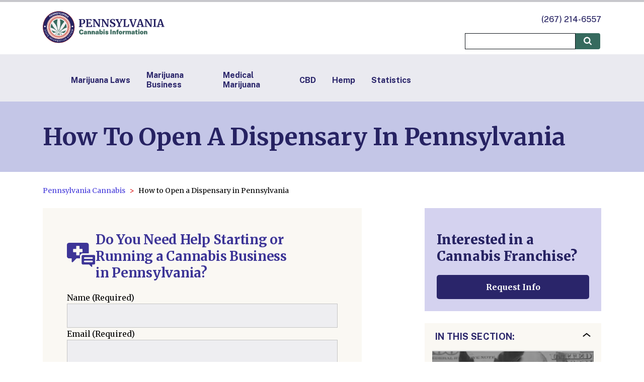

--- FILE ---
content_type: text/html; charset=utf-8
request_url: https://pennsylvaniastatecannabis.org/business
body_size: 16249
content:
<!DOCTYPE html><html lang="en-US"><head><meta charSet="utf-8"/><meta name="viewport" content="width=device-width"/><link rel="canonical" href="https://pennsylvaniastatecannabis.org/business"/><title>How to Open a Dispensary in Pennsylvania in 2025? | PennsylvaniaStateCannabis.org</title><meta name="description" content="Take a first step towards participating in the thriving Pennsylvania cannabis industry by learning how to open a dispensary there. Find out more about its dispensary application process
"/><meta name="keywords" content="Pennsylvania cannabis, Pennsylvania marijuana, Pennsylvania cannabis law, Pennsylvania marijuana laws, Pennsylvania weed, Pennsylvania weed laws, Pennsylvania medical marijuana, Pennsylvania recreational marijuana, Pennsylvania adult use marijuana, Pennsylvania cannabis license"/><link rel="apple-touch-icon" sizes="180x180" href="/images/apple-touch-icon.png"/><link rel="icon" type="image/png" sizes="32x32" href="/images/favicon-32x32.png"/><link rel="icon" type="image/png" sizes="16x16" href="/images/favicon-16x16.png"/><link rel="manifest" href="/site.webmanifest"/><meta property="og:url" content="https://pennsylvaniastatecannabis.org/business"/><meta property="og:image" content="https://storage.googleapis.com/cannabis-strapi-upload/Business_28d05be4f6/Business_28d05be4f6.png"/><meta property="og:description" content="Take a first step towards participating in the thriving Pennsylvania cannabis industry by learning how to open a dispensary there. Find out more about its dispensary application process
"/><meta property="og:site_name" content="Pennsylvania Cannabis Information Portal"/><script type="application/ld+json">{"@context":"https://schema.org","@type":"BreadcrumbList","itemListElement":[{"@type":"ListItem","position":1,"name":"Pennsylvania Cannabis","item":"https://pennsylvaniastatecannabis.org/"},{"@type":"ListItem","position":2,"name":"How to Open a Dispensary in Pennsylvania","item":"https://pennsylvaniastatecannabis.org/business"}]}</script><meta name="next-head-count" content="15"/><link rel="preconnect" href="https://fonts.googleapis.com"/><link rel="preconnect" href="https://fonts.gstatic.com" crossorigin="anonymous"/><script>(function(w,d,s,l,i){w[l]=w[l]||[];w[l].push({'gtm.start':
                          new Date().getTime(),event:'gtm.js'});var f=d.getElementsByTagName(s)[0],
                          j=d.createElement(s),dl=l!='dataLayer'?'&l='+l:'';j.async=true;j.src=
                          'https://www.googletagmanager.com/gtm.js?id='+i+dl;f.parentNode.insertBefore(j,f);
                          })(window,document,'script','dataLayer','GTM-MNP8MLZ');</script><link rel="preconnect" href="https://fonts.gstatic.com" crossorigin /><link rel="preload" href="/_next/static/css/be57dae7d0e7ac8a.css" as="style"/><link rel="stylesheet" href="/_next/static/css/be57dae7d0e7ac8a.css" data-n-g=""/><link rel="preload" href="/_next/static/css/ca3fa6c64672c4ae.css" as="style"/><link rel="stylesheet" href="/_next/static/css/ca3fa6c64672c4ae.css" data-n-p=""/><link rel="preload" href="/_next/static/css/fea5b903dbf0bb20.css" as="style"/><link rel="stylesheet" href="/_next/static/css/fea5b903dbf0bb20.css" data-n-p=""/><noscript data-n-css=""></noscript><script defer="" nomodule="" src="/_next/static/chunks/polyfills-c67a75d1b6f99dc8.js"></script><script src="/_next/static/chunks/webpack-cd74c516eb1bdcd3.js" defer=""></script><script src="/_next/static/chunks/framework-5429a50ba5373c56.js" defer=""></script><script src="/_next/static/chunks/main-7dd267f10f60c1ed.js" defer=""></script><script src="/_next/static/chunks/pages/_app-8d71d18b6ce28dd4.js" defer=""></script><script src="/_next/static/chunks/123-6f3a776ee7ed9e1c.js" defer=""></script><script src="/_next/static/chunks/624-a293b9fb75389672.js" defer=""></script><script src="/_next/static/chunks/pages/%5B...article%5D-a85fc0e22786266e.js" defer=""></script><script src="/_next/static/-TffOLUhf4rUT7zxg-Mej/_buildManifest.js" defer=""></script><script src="/_next/static/-TffOLUhf4rUT7zxg-Mej/_ssgManifest.js" defer=""></script><style data-href="https://fonts.googleapis.com/css2?family=Merriweather:ital,wght@0,300;0,400;0,700;0,900;1,300;1,400;1,700;1,900&family=Public+Sans:ital,wght@0,100..900;1,100..900&display=swap">@font-face{font-family:'Merriweather';font-style:italic;font-weight:300;font-stretch:normal;font-display:swap;src:url(https://fonts.gstatic.com/s/merriweather/v32/u-4B0qyriQwlOrhSvowK_l5-eTxCVx0ZbwLvKH2Gk9hLmp0v5yA-xXPqCzLvPee1XYk_XSf-FmScUF3z.woff) format('woff')}@font-face{font-family:'Merriweather';font-style:italic;font-weight:400;font-stretch:normal;font-display:swap;src:url(https://fonts.gstatic.com/s/merriweather/v32/u-4B0qyriQwlOrhSvowK_l5-eTxCVx0ZbwLvKH2Gk9hLmp0v5yA-xXPqCzLvPee1XYk_XSf-FmTCUF3z.woff) format('woff')}@font-face{font-family:'Merriweather';font-style:italic;font-weight:700;font-stretch:normal;font-display:swap;src:url(https://fonts.gstatic.com/s/merriweather/v32/u-4B0qyriQwlOrhSvowK_l5-eTxCVx0ZbwLvKH2Gk9hLmp0v5yA-xXPqCzLvPee1XYk_XSf-FmQlV13z.woff) format('woff')}@font-face{font-family:'Merriweather';font-style:italic;font-weight:900;font-stretch:normal;font-display:swap;src:url(https://fonts.gstatic.com/s/merriweather/v32/u-4B0qyriQwlOrhSvowK_l5-eTxCVx0ZbwLvKH2Gk9hLmp0v5yA-xXPqCzLvPee1XYk_XSf-FmRrV13z.woff) format('woff')}@font-face{font-family:'Merriweather';font-style:normal;font-weight:300;font-stretch:normal;font-display:swap;src:url(https://fonts.gstatic.com/s/merriweather/v32/u-4D0qyriQwlOrhSvowK_l5UcA6zuSYEqOzpPe3HOZJ5eX1WtLaQwmYiScCmDxhtNOKl8yDrgCcqEA.woff) format('woff')}@font-face{font-family:'Merriweather';font-style:normal;font-weight:400;font-stretch:normal;font-display:swap;src:url(https://fonts.gstatic.com/s/merriweather/v32/u-4D0qyriQwlOrhSvowK_l5UcA6zuSYEqOzpPe3HOZJ5eX1WtLaQwmYiScCmDxhtNOKl8yDr3icqEA.woff) format('woff')}@font-face{font-family:'Merriweather';font-style:normal;font-weight:700;font-stretch:normal;font-display:swap;src:url(https://fonts.gstatic.com/s/merriweather/v32/u-4D0qyriQwlOrhSvowK_l5UcA6zuSYEqOzpPe3HOZJ5eX1WtLaQwmYiScCmDxhtNOKl8yDrOSAqEA.woff) format('woff')}@font-face{font-family:'Merriweather';font-style:normal;font-weight:900;font-stretch:normal;font-display:swap;src:url(https://fonts.gstatic.com/s/merriweather/v32/u-4D0qyriQwlOrhSvowK_l5UcA6zuSYEqOzpPe3HOZJ5eX1WtLaQwmYiScCmDxhtNOKl8yDrdyAqEA.woff) format('woff')}@font-face{font-family:'Public Sans';font-style:italic;font-weight:100;font-display:swap;src:url(https://fonts.gstatic.com/s/publicsans/v20/ijwAs572Xtc6ZYQws9YVwnNDZpDyNjGolS673tpRgQcu.woff) format('woff')}@font-face{font-family:'Public Sans';font-style:italic;font-weight:200;font-display:swap;src:url(https://fonts.gstatic.com/s/publicsans/v20/ijwAs572Xtc6ZYQws9YVwnNDZpDyNjGolS673trRgAcu.woff) format('woff')}@font-face{font-family:'Public Sans';font-style:italic;font-weight:300;font-display:swap;src:url(https://fonts.gstatic.com/s/publicsans/v20/ijwAs572Xtc6ZYQws9YVwnNDZpDyNjGolS673toPgAcu.woff) format('woff')}@font-face{font-family:'Public Sans';font-style:italic;font-weight:400;font-display:swap;src:url(https://fonts.gstatic.com/s/publicsans/v20/ijwAs572Xtc6ZYQws9YVwnNDZpDyNjGolS673tpRgAcu.woff) format('woff')}@font-face{font-family:'Public Sans';font-style:italic;font-weight:500;font-display:swap;src:url(https://fonts.gstatic.com/s/publicsans/v20/ijwAs572Xtc6ZYQws9YVwnNDZpDyNjGolS673tpjgAcu.woff) format('woff')}@font-face{font-family:'Public Sans';font-style:italic;font-weight:600;font-display:swap;src:url(https://fonts.gstatic.com/s/publicsans/v20/ijwAs572Xtc6ZYQws9YVwnNDZpDyNjGolS673tqPhwcu.woff) format('woff')}@font-face{font-family:'Public Sans';font-style:italic;font-weight:700;font-display:swap;src:url(https://fonts.gstatic.com/s/publicsans/v20/ijwAs572Xtc6ZYQws9YVwnNDZpDyNjGolS673tq2hwcu.woff) format('woff')}@font-face{font-family:'Public Sans';font-style:italic;font-weight:800;font-display:swap;src:url(https://fonts.gstatic.com/s/publicsans/v20/ijwAs572Xtc6ZYQws9YVwnNDZpDyNjGolS673trRhwcu.woff) format('woff')}@font-face{font-family:'Public Sans';font-style:italic;font-weight:900;font-display:swap;src:url(https://fonts.gstatic.com/s/publicsans/v20/ijwAs572Xtc6ZYQws9YVwnNDZpDyNjGolS673tr4hwcu.woff) format('woff')}@font-face{font-family:'Public Sans';font-style:normal;font-weight:100;font-display:swap;src:url(https://fonts.gstatic.com/s/publicsans/v20/ijwGs572Xtc6ZYQws9YVwllKVG8qX1oyOymuFpi5wA.woff) format('woff')}@font-face{font-family:'Public Sans';font-style:normal;font-weight:200;font-display:swap;src:url(https://fonts.gstatic.com/s/publicsans/v20/ijwGs572Xtc6ZYQws9YVwllKVG8qX1oyOymulpm5wA.woff) format('woff')}@font-face{font-family:'Public Sans';font-style:normal;font-weight:300;font-display:swap;src:url(https://fonts.gstatic.com/s/publicsans/v20/ijwGs572Xtc6ZYQws9YVwllKVG8qX1oyOymuSJm5wA.woff) format('woff')}@font-face{font-family:'Public Sans';font-style:normal;font-weight:400;font-display:swap;src:url(https://fonts.gstatic.com/s/publicsans/v20/ijwGs572Xtc6ZYQws9YVwllKVG8qX1oyOymuFpm5wA.woff) format('woff')}@font-face{font-family:'Public Sans';font-style:normal;font-weight:500;font-display:swap;src:url(https://fonts.gstatic.com/s/publicsans/v20/ijwGs572Xtc6ZYQws9YVwllKVG8qX1oyOymuJJm5wA.woff) format('woff')}@font-face{font-family:'Public Sans';font-style:normal;font-weight:600;font-display:swap;src:url(https://fonts.gstatic.com/s/publicsans/v20/ijwGs572Xtc6ZYQws9YVwllKVG8qX1oyOymuyJ65wA.woff) format('woff')}@font-face{font-family:'Public Sans';font-style:normal;font-weight:700;font-display:swap;src:url(https://fonts.gstatic.com/s/publicsans/v20/ijwGs572Xtc6ZYQws9YVwllKVG8qX1oyOymu8Z65wA.woff) format('woff')}@font-face{font-family:'Public Sans';font-style:normal;font-weight:800;font-display:swap;src:url(https://fonts.gstatic.com/s/publicsans/v20/ijwGs572Xtc6ZYQws9YVwllKVG8qX1oyOymulp65wA.woff) format('woff')}@font-face{font-family:'Public Sans';font-style:normal;font-weight:900;font-display:swap;src:url(https://fonts.gstatic.com/s/publicsans/v20/ijwGs572Xtc6ZYQws9YVwllKVG8qX1oyOymuv565wA.woff) format('woff')}@font-face{font-family:'Merriweather';font-style:italic;font-weight:300;font-stretch:100%;font-display:swap;src:url(https://fonts.gstatic.com/s/merriweather/v32/u-4c0qyriQwlOrhSvowK_l5-eTxCVx0ZbwLvKH2Gk9hLmp0v5yA-xXPqCzLvF-adrHOg7iDTFw.woff2) format('woff2');unicode-range:U+0460-052F,U+1C80-1C8A,U+20B4,U+2DE0-2DFF,U+A640-A69F,U+FE2E-FE2F}@font-face{font-family:'Merriweather';font-style:italic;font-weight:300;font-stretch:100%;font-display:swap;src:url(https://fonts.gstatic.com/s/merriweather/v32/u-4c0qyriQwlOrhSvowK_l5-eTxCVx0ZbwLvKH2Gk9hLmp0v5yA-xXPqCzLvF--drHOg7iDTFw.woff2) format('woff2');unicode-range:U+0301,U+0400-045F,U+0490-0491,U+04B0-04B1,U+2116}@font-face{font-family:'Merriweather';font-style:italic;font-weight:300;font-stretch:100%;font-display:swap;src:url(https://fonts.gstatic.com/s/merriweather/v32/u-4c0qyriQwlOrhSvowK_l5-eTxCVx0ZbwLvKH2Gk9hLmp0v5yA-xXPqCzLvF-SdrHOg7iDTFw.woff2) format('woff2');unicode-range:U+0102-0103,U+0110-0111,U+0128-0129,U+0168-0169,U+01A0-01A1,U+01AF-01B0,U+0300-0301,U+0303-0304,U+0308-0309,U+0323,U+0329,U+1EA0-1EF9,U+20AB}@font-face{font-family:'Merriweather';font-style:italic;font-weight:300;font-stretch:100%;font-display:swap;src:url(https://fonts.gstatic.com/s/merriweather/v32/u-4c0qyriQwlOrhSvowK_l5-eTxCVx0ZbwLvKH2Gk9hLmp0v5yA-xXPqCzLvF-WdrHOg7iDTFw.woff2) format('woff2');unicode-range:U+0100-02BA,U+02BD-02C5,U+02C7-02CC,U+02CE-02D7,U+02DD-02FF,U+0304,U+0308,U+0329,U+1D00-1DBF,U+1E00-1E9F,U+1EF2-1EFF,U+2020,U+20A0-20AB,U+20AD-20C0,U+2113,U+2C60-2C7F,U+A720-A7FF}@font-face{font-family:'Merriweather';font-style:italic;font-weight:300;font-stretch:100%;font-display:swap;src:url(https://fonts.gstatic.com/s/merriweather/v32/u-4c0qyriQwlOrhSvowK_l5-eTxCVx0ZbwLvKH2Gk9hLmp0v5yA-xXPqCzLvF-udrHOg7iA.woff2) format('woff2');unicode-range:U+0000-00FF,U+0131,U+0152-0153,U+02BB-02BC,U+02C6,U+02DA,U+02DC,U+0304,U+0308,U+0329,U+2000-206F,U+20AC,U+2122,U+2191,U+2193,U+2212,U+2215,U+FEFF,U+FFFD}@font-face{font-family:'Merriweather';font-style:italic;font-weight:400;font-stretch:100%;font-display:swap;src:url(https://fonts.gstatic.com/s/merriweather/v32/u-4c0qyriQwlOrhSvowK_l5-eTxCVx0ZbwLvKH2Gk9hLmp0v5yA-xXPqCzLvF-adrHOg7iDTFw.woff2) format('woff2');unicode-range:U+0460-052F,U+1C80-1C8A,U+20B4,U+2DE0-2DFF,U+A640-A69F,U+FE2E-FE2F}@font-face{font-family:'Merriweather';font-style:italic;font-weight:400;font-stretch:100%;font-display:swap;src:url(https://fonts.gstatic.com/s/merriweather/v32/u-4c0qyriQwlOrhSvowK_l5-eTxCVx0ZbwLvKH2Gk9hLmp0v5yA-xXPqCzLvF--drHOg7iDTFw.woff2) format('woff2');unicode-range:U+0301,U+0400-045F,U+0490-0491,U+04B0-04B1,U+2116}@font-face{font-family:'Merriweather';font-style:italic;font-weight:400;font-stretch:100%;font-display:swap;src:url(https://fonts.gstatic.com/s/merriweather/v32/u-4c0qyriQwlOrhSvowK_l5-eTxCVx0ZbwLvKH2Gk9hLmp0v5yA-xXPqCzLvF-SdrHOg7iDTFw.woff2) format('woff2');unicode-range:U+0102-0103,U+0110-0111,U+0128-0129,U+0168-0169,U+01A0-01A1,U+01AF-01B0,U+0300-0301,U+0303-0304,U+0308-0309,U+0323,U+0329,U+1EA0-1EF9,U+20AB}@font-face{font-family:'Merriweather';font-style:italic;font-weight:400;font-stretch:100%;font-display:swap;src:url(https://fonts.gstatic.com/s/merriweather/v32/u-4c0qyriQwlOrhSvowK_l5-eTxCVx0ZbwLvKH2Gk9hLmp0v5yA-xXPqCzLvF-WdrHOg7iDTFw.woff2) format('woff2');unicode-range:U+0100-02BA,U+02BD-02C5,U+02C7-02CC,U+02CE-02D7,U+02DD-02FF,U+0304,U+0308,U+0329,U+1D00-1DBF,U+1E00-1E9F,U+1EF2-1EFF,U+2020,U+20A0-20AB,U+20AD-20C0,U+2113,U+2C60-2C7F,U+A720-A7FF}@font-face{font-family:'Merriweather';font-style:italic;font-weight:400;font-stretch:100%;font-display:swap;src:url(https://fonts.gstatic.com/s/merriweather/v32/u-4c0qyriQwlOrhSvowK_l5-eTxCVx0ZbwLvKH2Gk9hLmp0v5yA-xXPqCzLvF-udrHOg7iA.woff2) format('woff2');unicode-range:U+0000-00FF,U+0131,U+0152-0153,U+02BB-02BC,U+02C6,U+02DA,U+02DC,U+0304,U+0308,U+0329,U+2000-206F,U+20AC,U+2122,U+2191,U+2193,U+2212,U+2215,U+FEFF,U+FFFD}@font-face{font-family:'Merriweather';font-style:italic;font-weight:700;font-stretch:100%;font-display:swap;src:url(https://fonts.gstatic.com/s/merriweather/v32/u-4c0qyriQwlOrhSvowK_l5-eTxCVx0ZbwLvKH2Gk9hLmp0v5yA-xXPqCzLvF-adrHOg7iDTFw.woff2) format('woff2');unicode-range:U+0460-052F,U+1C80-1C8A,U+20B4,U+2DE0-2DFF,U+A640-A69F,U+FE2E-FE2F}@font-face{font-family:'Merriweather';font-style:italic;font-weight:700;font-stretch:100%;font-display:swap;src:url(https://fonts.gstatic.com/s/merriweather/v32/u-4c0qyriQwlOrhSvowK_l5-eTxCVx0ZbwLvKH2Gk9hLmp0v5yA-xXPqCzLvF--drHOg7iDTFw.woff2) format('woff2');unicode-range:U+0301,U+0400-045F,U+0490-0491,U+04B0-04B1,U+2116}@font-face{font-family:'Merriweather';font-style:italic;font-weight:700;font-stretch:100%;font-display:swap;src:url(https://fonts.gstatic.com/s/merriweather/v32/u-4c0qyriQwlOrhSvowK_l5-eTxCVx0ZbwLvKH2Gk9hLmp0v5yA-xXPqCzLvF-SdrHOg7iDTFw.woff2) format('woff2');unicode-range:U+0102-0103,U+0110-0111,U+0128-0129,U+0168-0169,U+01A0-01A1,U+01AF-01B0,U+0300-0301,U+0303-0304,U+0308-0309,U+0323,U+0329,U+1EA0-1EF9,U+20AB}@font-face{font-family:'Merriweather';font-style:italic;font-weight:700;font-stretch:100%;font-display:swap;src:url(https://fonts.gstatic.com/s/merriweather/v32/u-4c0qyriQwlOrhSvowK_l5-eTxCVx0ZbwLvKH2Gk9hLmp0v5yA-xXPqCzLvF-WdrHOg7iDTFw.woff2) format('woff2');unicode-range:U+0100-02BA,U+02BD-02C5,U+02C7-02CC,U+02CE-02D7,U+02DD-02FF,U+0304,U+0308,U+0329,U+1D00-1DBF,U+1E00-1E9F,U+1EF2-1EFF,U+2020,U+20A0-20AB,U+20AD-20C0,U+2113,U+2C60-2C7F,U+A720-A7FF}@font-face{font-family:'Merriweather';font-style:italic;font-weight:700;font-stretch:100%;font-display:swap;src:url(https://fonts.gstatic.com/s/merriweather/v32/u-4c0qyriQwlOrhSvowK_l5-eTxCVx0ZbwLvKH2Gk9hLmp0v5yA-xXPqCzLvF-udrHOg7iA.woff2) format('woff2');unicode-range:U+0000-00FF,U+0131,U+0152-0153,U+02BB-02BC,U+02C6,U+02DA,U+02DC,U+0304,U+0308,U+0329,U+2000-206F,U+20AC,U+2122,U+2191,U+2193,U+2212,U+2215,U+FEFF,U+FFFD}@font-face{font-family:'Merriweather';font-style:italic;font-weight:900;font-stretch:100%;font-display:swap;src:url(https://fonts.gstatic.com/s/merriweather/v32/u-4c0qyriQwlOrhSvowK_l5-eTxCVx0ZbwLvKH2Gk9hLmp0v5yA-xXPqCzLvF-adrHOg7iDTFw.woff2) format('woff2');unicode-range:U+0460-052F,U+1C80-1C8A,U+20B4,U+2DE0-2DFF,U+A640-A69F,U+FE2E-FE2F}@font-face{font-family:'Merriweather';font-style:italic;font-weight:900;font-stretch:100%;font-display:swap;src:url(https://fonts.gstatic.com/s/merriweather/v32/u-4c0qyriQwlOrhSvowK_l5-eTxCVx0ZbwLvKH2Gk9hLmp0v5yA-xXPqCzLvF--drHOg7iDTFw.woff2) format('woff2');unicode-range:U+0301,U+0400-045F,U+0490-0491,U+04B0-04B1,U+2116}@font-face{font-family:'Merriweather';font-style:italic;font-weight:900;font-stretch:100%;font-display:swap;src:url(https://fonts.gstatic.com/s/merriweather/v32/u-4c0qyriQwlOrhSvowK_l5-eTxCVx0ZbwLvKH2Gk9hLmp0v5yA-xXPqCzLvF-SdrHOg7iDTFw.woff2) format('woff2');unicode-range:U+0102-0103,U+0110-0111,U+0128-0129,U+0168-0169,U+01A0-01A1,U+01AF-01B0,U+0300-0301,U+0303-0304,U+0308-0309,U+0323,U+0329,U+1EA0-1EF9,U+20AB}@font-face{font-family:'Merriweather';font-style:italic;font-weight:900;font-stretch:100%;font-display:swap;src:url(https://fonts.gstatic.com/s/merriweather/v32/u-4c0qyriQwlOrhSvowK_l5-eTxCVx0ZbwLvKH2Gk9hLmp0v5yA-xXPqCzLvF-WdrHOg7iDTFw.woff2) format('woff2');unicode-range:U+0100-02BA,U+02BD-02C5,U+02C7-02CC,U+02CE-02D7,U+02DD-02FF,U+0304,U+0308,U+0329,U+1D00-1DBF,U+1E00-1E9F,U+1EF2-1EFF,U+2020,U+20A0-20AB,U+20AD-20C0,U+2113,U+2C60-2C7F,U+A720-A7FF}@font-face{font-family:'Merriweather';font-style:italic;font-weight:900;font-stretch:100%;font-display:swap;src:url(https://fonts.gstatic.com/s/merriweather/v32/u-4c0qyriQwlOrhSvowK_l5-eTxCVx0ZbwLvKH2Gk9hLmp0v5yA-xXPqCzLvF-udrHOg7iA.woff2) format('woff2');unicode-range:U+0000-00FF,U+0131,U+0152-0153,U+02BB-02BC,U+02C6,U+02DA,U+02DC,U+0304,U+0308,U+0329,U+2000-206F,U+20AC,U+2122,U+2191,U+2193,U+2212,U+2215,U+FEFF,U+FFFD}@font-face{font-family:'Merriweather';font-style:normal;font-weight:300;font-stretch:100%;font-display:swap;src:url(https://fonts.gstatic.com/s/merriweather/v32/u-4e0qyriQwlOrhSvowK_l5UcA6zuSYEqOzpPe3HOZJ5eX1WtLaQwmYiSeqnJ-mXq1Gi3iE.woff2) format('woff2');unicode-range:U+0460-052F,U+1C80-1C8A,U+20B4,U+2DE0-2DFF,U+A640-A69F,U+FE2E-FE2F}@font-face{font-family:'Merriweather';font-style:normal;font-weight:300;font-stretch:100%;font-display:swap;src:url(https://fonts.gstatic.com/s/merriweather/v32/u-4e0qyriQwlOrhSvowK_l5UcA6zuSYEqOzpPe3HOZJ5eX1WtLaQwmYiSequJ-mXq1Gi3iE.woff2) format('woff2');unicode-range:U+0301,U+0400-045F,U+0490-0491,U+04B0-04B1,U+2116}@font-face{font-family:'Merriweather';font-style:normal;font-weight:300;font-stretch:100%;font-display:swap;src:url(https://fonts.gstatic.com/s/merriweather/v32/u-4e0qyriQwlOrhSvowK_l5UcA6zuSYEqOzpPe3HOZJ5eX1WtLaQwmYiSeqlJ-mXq1Gi3iE.woff2) format('woff2');unicode-range:U+0102-0103,U+0110-0111,U+0128-0129,U+0168-0169,U+01A0-01A1,U+01AF-01B0,U+0300-0301,U+0303-0304,U+0308-0309,U+0323,U+0329,U+1EA0-1EF9,U+20AB}@font-face{font-family:'Merriweather';font-style:normal;font-weight:300;font-stretch:100%;font-display:swap;src:url(https://fonts.gstatic.com/s/merriweather/v32/u-4e0qyriQwlOrhSvowK_l5UcA6zuSYEqOzpPe3HOZJ5eX1WtLaQwmYiSeqkJ-mXq1Gi3iE.woff2) format('woff2');unicode-range:U+0100-02BA,U+02BD-02C5,U+02C7-02CC,U+02CE-02D7,U+02DD-02FF,U+0304,U+0308,U+0329,U+1D00-1DBF,U+1E00-1E9F,U+1EF2-1EFF,U+2020,U+20A0-20AB,U+20AD-20C0,U+2113,U+2C60-2C7F,U+A720-A7FF}@font-face{font-family:'Merriweather';font-style:normal;font-weight:300;font-stretch:100%;font-display:swap;src:url(https://fonts.gstatic.com/s/merriweather/v32/u-4e0qyriQwlOrhSvowK_l5UcA6zuSYEqOzpPe3HOZJ5eX1WtLaQwmYiSeqqJ-mXq1Gi.woff2) format('woff2');unicode-range:U+0000-00FF,U+0131,U+0152-0153,U+02BB-02BC,U+02C6,U+02DA,U+02DC,U+0304,U+0308,U+0329,U+2000-206F,U+20AC,U+2122,U+2191,U+2193,U+2212,U+2215,U+FEFF,U+FFFD}@font-face{font-family:'Merriweather';font-style:normal;font-weight:400;font-stretch:100%;font-display:swap;src:url(https://fonts.gstatic.com/s/merriweather/v32/u-4e0qyriQwlOrhSvowK_l5UcA6zuSYEqOzpPe3HOZJ5eX1WtLaQwmYiSeqnJ-mXq1Gi3iE.woff2) format('woff2');unicode-range:U+0460-052F,U+1C80-1C8A,U+20B4,U+2DE0-2DFF,U+A640-A69F,U+FE2E-FE2F}@font-face{font-family:'Merriweather';font-style:normal;font-weight:400;font-stretch:100%;font-display:swap;src:url(https://fonts.gstatic.com/s/merriweather/v32/u-4e0qyriQwlOrhSvowK_l5UcA6zuSYEqOzpPe3HOZJ5eX1WtLaQwmYiSequJ-mXq1Gi3iE.woff2) format('woff2');unicode-range:U+0301,U+0400-045F,U+0490-0491,U+04B0-04B1,U+2116}@font-face{font-family:'Merriweather';font-style:normal;font-weight:400;font-stretch:100%;font-display:swap;src:url(https://fonts.gstatic.com/s/merriweather/v32/u-4e0qyriQwlOrhSvowK_l5UcA6zuSYEqOzpPe3HOZJ5eX1WtLaQwmYiSeqlJ-mXq1Gi3iE.woff2) format('woff2');unicode-range:U+0102-0103,U+0110-0111,U+0128-0129,U+0168-0169,U+01A0-01A1,U+01AF-01B0,U+0300-0301,U+0303-0304,U+0308-0309,U+0323,U+0329,U+1EA0-1EF9,U+20AB}@font-face{font-family:'Merriweather';font-style:normal;font-weight:400;font-stretch:100%;font-display:swap;src:url(https://fonts.gstatic.com/s/merriweather/v32/u-4e0qyriQwlOrhSvowK_l5UcA6zuSYEqOzpPe3HOZJ5eX1WtLaQwmYiSeqkJ-mXq1Gi3iE.woff2) format('woff2');unicode-range:U+0100-02BA,U+02BD-02C5,U+02C7-02CC,U+02CE-02D7,U+02DD-02FF,U+0304,U+0308,U+0329,U+1D00-1DBF,U+1E00-1E9F,U+1EF2-1EFF,U+2020,U+20A0-20AB,U+20AD-20C0,U+2113,U+2C60-2C7F,U+A720-A7FF}@font-face{font-family:'Merriweather';font-style:normal;font-weight:400;font-stretch:100%;font-display:swap;src:url(https://fonts.gstatic.com/s/merriweather/v32/u-4e0qyriQwlOrhSvowK_l5UcA6zuSYEqOzpPe3HOZJ5eX1WtLaQwmYiSeqqJ-mXq1Gi.woff2) format('woff2');unicode-range:U+0000-00FF,U+0131,U+0152-0153,U+02BB-02BC,U+02C6,U+02DA,U+02DC,U+0304,U+0308,U+0329,U+2000-206F,U+20AC,U+2122,U+2191,U+2193,U+2212,U+2215,U+FEFF,U+FFFD}@font-face{font-family:'Merriweather';font-style:normal;font-weight:700;font-stretch:100%;font-display:swap;src:url(https://fonts.gstatic.com/s/merriweather/v32/u-4e0qyriQwlOrhSvowK_l5UcA6zuSYEqOzpPe3HOZJ5eX1WtLaQwmYiSeqnJ-mXq1Gi3iE.woff2) format('woff2');unicode-range:U+0460-052F,U+1C80-1C8A,U+20B4,U+2DE0-2DFF,U+A640-A69F,U+FE2E-FE2F}@font-face{font-family:'Merriweather';font-style:normal;font-weight:700;font-stretch:100%;font-display:swap;src:url(https://fonts.gstatic.com/s/merriweather/v32/u-4e0qyriQwlOrhSvowK_l5UcA6zuSYEqOzpPe3HOZJ5eX1WtLaQwmYiSequJ-mXq1Gi3iE.woff2) format('woff2');unicode-range:U+0301,U+0400-045F,U+0490-0491,U+04B0-04B1,U+2116}@font-face{font-family:'Merriweather';font-style:normal;font-weight:700;font-stretch:100%;font-display:swap;src:url(https://fonts.gstatic.com/s/merriweather/v32/u-4e0qyriQwlOrhSvowK_l5UcA6zuSYEqOzpPe3HOZJ5eX1WtLaQwmYiSeqlJ-mXq1Gi3iE.woff2) format('woff2');unicode-range:U+0102-0103,U+0110-0111,U+0128-0129,U+0168-0169,U+01A0-01A1,U+01AF-01B0,U+0300-0301,U+0303-0304,U+0308-0309,U+0323,U+0329,U+1EA0-1EF9,U+20AB}@font-face{font-family:'Merriweather';font-style:normal;font-weight:700;font-stretch:100%;font-display:swap;src:url(https://fonts.gstatic.com/s/merriweather/v32/u-4e0qyriQwlOrhSvowK_l5UcA6zuSYEqOzpPe3HOZJ5eX1WtLaQwmYiSeqkJ-mXq1Gi3iE.woff2) format('woff2');unicode-range:U+0100-02BA,U+02BD-02C5,U+02C7-02CC,U+02CE-02D7,U+02DD-02FF,U+0304,U+0308,U+0329,U+1D00-1DBF,U+1E00-1E9F,U+1EF2-1EFF,U+2020,U+20A0-20AB,U+20AD-20C0,U+2113,U+2C60-2C7F,U+A720-A7FF}@font-face{font-family:'Merriweather';font-style:normal;font-weight:700;font-stretch:100%;font-display:swap;src:url(https://fonts.gstatic.com/s/merriweather/v32/u-4e0qyriQwlOrhSvowK_l5UcA6zuSYEqOzpPe3HOZJ5eX1WtLaQwmYiSeqqJ-mXq1Gi.woff2) format('woff2');unicode-range:U+0000-00FF,U+0131,U+0152-0153,U+02BB-02BC,U+02C6,U+02DA,U+02DC,U+0304,U+0308,U+0329,U+2000-206F,U+20AC,U+2122,U+2191,U+2193,U+2212,U+2215,U+FEFF,U+FFFD}@font-face{font-family:'Merriweather';font-style:normal;font-weight:900;font-stretch:100%;font-display:swap;src:url(https://fonts.gstatic.com/s/merriweather/v32/u-4e0qyriQwlOrhSvowK_l5UcA6zuSYEqOzpPe3HOZJ5eX1WtLaQwmYiSeqnJ-mXq1Gi3iE.woff2) format('woff2');unicode-range:U+0460-052F,U+1C80-1C8A,U+20B4,U+2DE0-2DFF,U+A640-A69F,U+FE2E-FE2F}@font-face{font-family:'Merriweather';font-style:normal;font-weight:900;font-stretch:100%;font-display:swap;src:url(https://fonts.gstatic.com/s/merriweather/v32/u-4e0qyriQwlOrhSvowK_l5UcA6zuSYEqOzpPe3HOZJ5eX1WtLaQwmYiSequJ-mXq1Gi3iE.woff2) format('woff2');unicode-range:U+0301,U+0400-045F,U+0490-0491,U+04B0-04B1,U+2116}@font-face{font-family:'Merriweather';font-style:normal;font-weight:900;font-stretch:100%;font-display:swap;src:url(https://fonts.gstatic.com/s/merriweather/v32/u-4e0qyriQwlOrhSvowK_l5UcA6zuSYEqOzpPe3HOZJ5eX1WtLaQwmYiSeqlJ-mXq1Gi3iE.woff2) format('woff2');unicode-range:U+0102-0103,U+0110-0111,U+0128-0129,U+0168-0169,U+01A0-01A1,U+01AF-01B0,U+0300-0301,U+0303-0304,U+0308-0309,U+0323,U+0329,U+1EA0-1EF9,U+20AB}@font-face{font-family:'Merriweather';font-style:normal;font-weight:900;font-stretch:100%;font-display:swap;src:url(https://fonts.gstatic.com/s/merriweather/v32/u-4e0qyriQwlOrhSvowK_l5UcA6zuSYEqOzpPe3HOZJ5eX1WtLaQwmYiSeqkJ-mXq1Gi3iE.woff2) format('woff2');unicode-range:U+0100-02BA,U+02BD-02C5,U+02C7-02CC,U+02CE-02D7,U+02DD-02FF,U+0304,U+0308,U+0329,U+1D00-1DBF,U+1E00-1E9F,U+1EF2-1EFF,U+2020,U+20A0-20AB,U+20AD-20C0,U+2113,U+2C60-2C7F,U+A720-A7FF}@font-face{font-family:'Merriweather';font-style:normal;font-weight:900;font-stretch:100%;font-display:swap;src:url(https://fonts.gstatic.com/s/merriweather/v32/u-4e0qyriQwlOrhSvowK_l5UcA6zuSYEqOzpPe3HOZJ5eX1WtLaQwmYiSeqqJ-mXq1Gi.woff2) format('woff2');unicode-range:U+0000-00FF,U+0131,U+0152-0153,U+02BB-02BC,U+02C6,U+02DA,U+02DC,U+0304,U+0308,U+0329,U+2000-206F,U+20AC,U+2122,U+2191,U+2193,U+2212,U+2215,U+FEFF,U+FFFD}@font-face{font-family:'Public Sans';font-style:italic;font-weight:100 900;font-display:swap;src:url(https://fonts.gstatic.com/s/publicsans/v20/ijwTs572Xtc6ZYQws9YVwnNDTJPax8s3JimW3w.woff2) format('woff2');unicode-range:U+0102-0103,U+0110-0111,U+0128-0129,U+0168-0169,U+01A0-01A1,U+01AF-01B0,U+0300-0301,U+0303-0304,U+0308-0309,U+0323,U+0329,U+1EA0-1EF9,U+20AB}@font-face{font-family:'Public Sans';font-style:italic;font-weight:100 900;font-display:swap;src:url(https://fonts.gstatic.com/s/publicsans/v20/ijwTs572Xtc6ZYQws9YVwnNDTJLax8s3JimW3w.woff2) format('woff2');unicode-range:U+0100-02BA,U+02BD-02C5,U+02C7-02CC,U+02CE-02D7,U+02DD-02FF,U+0304,U+0308,U+0329,U+1D00-1DBF,U+1E00-1E9F,U+1EF2-1EFF,U+2020,U+20A0-20AB,U+20AD-20C0,U+2113,U+2C60-2C7F,U+A720-A7FF}@font-face{font-family:'Public Sans';font-style:italic;font-weight:100 900;font-display:swap;src:url(https://fonts.gstatic.com/s/publicsans/v20/ijwTs572Xtc6ZYQws9YVwnNDTJzax8s3Jik.woff2) format('woff2');unicode-range:U+0000-00FF,U+0131,U+0152-0153,U+02BB-02BC,U+02C6,U+02DA,U+02DC,U+0304,U+0308,U+0329,U+2000-206F,U+20AC,U+2122,U+2191,U+2193,U+2212,U+2215,U+FEFF,U+FFFD}@font-face{font-family:'Public Sans';font-style:normal;font-weight:100 900;font-display:swap;src:url(https://fonts.gstatic.com/s/publicsans/v20/ijwRs572Xtc6ZYQws9YVwnNJfJ7QwOk1Fig.woff2) format('woff2');unicode-range:U+0102-0103,U+0110-0111,U+0128-0129,U+0168-0169,U+01A0-01A1,U+01AF-01B0,U+0300-0301,U+0303-0304,U+0308-0309,U+0323,U+0329,U+1EA0-1EF9,U+20AB}@font-face{font-family:'Public Sans';font-style:normal;font-weight:100 900;font-display:swap;src:url(https://fonts.gstatic.com/s/publicsans/v20/ijwRs572Xtc6ZYQws9YVwnNIfJ7QwOk1Fig.woff2) format('woff2');unicode-range:U+0100-02BA,U+02BD-02C5,U+02C7-02CC,U+02CE-02D7,U+02DD-02FF,U+0304,U+0308,U+0329,U+1D00-1DBF,U+1E00-1E9F,U+1EF2-1EFF,U+2020,U+20A0-20AB,U+20AD-20C0,U+2113,U+2C60-2C7F,U+A720-A7FF}@font-face{font-family:'Public Sans';font-style:normal;font-weight:100 900;font-display:swap;src:url(https://fonts.gstatic.com/s/publicsans/v20/ijwRs572Xtc6ZYQws9YVwnNGfJ7QwOk1.woff2) format('woff2');unicode-range:U+0000-00FF,U+0131,U+0152-0153,U+02BB-02BC,U+02C6,U+02DA,U+02DC,U+0304,U+0308,U+0329,U+2000-206F,U+20AC,U+2122,U+2191,U+2193,U+2212,U+2215,U+FEFF,U+FFFD}</style></head><body><noscript><iframe src="https://www.googletagmanager.com/ns.html?id=GTM-MNP8MLZ"
                            height="0" width="0" style="display:none;visibility:hidden"></iframe></noscript><div id="__next"><div><header><div class="SideMenu_container__4HmFx" style="display:none"><div class="SideMenu_inner__7CNOv"><button class="SideMenu_closeButton__bzyH_"><img alt="Close menu" loading="lazy" width="49" height="49" decoding="async" data-nimg="1" style="color:transparent" srcSet="/_next/image?url=%2F_next%2Fstatic%2Fmedia%2Fcross.ee770507.png&amp;w=64&amp;q=75 1x, /_next/image?url=%2F_next%2Fstatic%2Fmedia%2Fcross.ee770507.png&amp;w=128&amp;q=75 2x" src="/_next/image?url=%2F_next%2Fstatic%2Fmedia%2Fcross.ee770507.png&amp;w=128&amp;q=75"/></button><div class="SideMenu_searchBar__4iNSc"><input type="text" title="Search"/><button class="SideMenu_searchBarButton__rxxYz"><img alt="Search" loading="lazy" width="17" height="17" decoding="async" data-nimg="1" style="color:transparent" src="/_next/static/media/magnifying-glass.18d2b0aa.svg"/></button></div><ul class="SideMenu_links__tKooP"><li class="SideMenu_link__0FGrU SideMenu_active__w0_SJ"><a href="/">Home</a></li><li class="SideMenu_link__0FGrU "><a href="/laws">Marijuana Laws</a></li><li class="SideMenu_link__0FGrU "><a href="/cannabis-business">Marijuana Business</a></li><li class="SideMenu_link__0FGrU "><a href="/medical">Medical Marijuana</a></li><li class="SideMenu_link__0FGrU "><a href="/cbd">CBD</a></li><li class="SideMenu_link__0FGrU "><a href="/hemp">Hemp</a></li><li class="SideMenu_link__0FGrU "><a href="/statistics">Statistics</a></li></ul></div></div><div style="position:fixed;top:0;left:0;right:0;height:4px;z-index:100;background:#C7C7CC"><div style="width:0%;background:#D60000;height:4px"></div></div><div class="Header_header__pXml_"><div class="Wrapper_wrapper__5R9zU"><div class="Header_inner__BWOOt"><a href="/" style="display:block"><div class="Header_logo__sUWiP"><img alt="Pennsylvania Cannabis Information Portal" loading="lazy" width="242" height="75" decoding="async" data-nimg="1" style="color:transparent" src="https://storage.googleapis.com/cannabis-strapi-upload/Pennsylvania_9c73bd886e/Pennsylvania_9c73bd886e.svg"/></div></a><div class="Header_side__uQJno"><a class="Header_number__3RFbC" href="tel: +12672146557">(267) 214-6557</a><div class="Header_searchBlock__0WTac"><input type="text" title="Search"/><button><img alt="Search" loading="lazy" width="17" height="17" decoding="async" data-nimg="1" style="color:transparent" src="/_next/static/media/magnifying-glass.18d2b0aa.svg"/></button></div></div></div></div><button class="SideMenuButton_button__D08kl"><img alt="Open menu" loading="lazy" width="43" height="45" decoding="async" data-nimg="1" style="color:transparent" src="/_next/static/media/menulogo.10004d52.svg"/></button></div><div class="HeaderLinks_headerLinks___rn8p"><div class="Wrapper_wrapper__5R9zU"><ul class="HeaderLinks_links__mj_7s"><li><a href="/laws">Marijuana Laws</a></li><li><a href="/cannabis-business">Marijuana Business</a></li><li><a href="/medical">Medical Marijuana</a></li><li><a href="/cbd">CBD</a></li><li><a href="/hemp">Hemp</a></li><li><a href="/statistics">Statistics</a></li></ul></div></div></header><div class="PageTitle_pageTitle__gAD_d"><div class="Wrapper_wrapper__5R9zU"><h1>How to Open a Dispensary in Pennsylvania</h1></div></div><div class="BreadCrumbs_breadCrumbs__311uN"><div class="Wrapper_wrapper__5R9zU"><ol><li><a href="https://pennsylvaniastatecannabis.org/">Pennsylvania Cannabis</a></li><li>How to Open a Dispensary in Pennsylvania</li></ol></div></div><div class="Wrapper_wrapper__5R9zU"><div class="ContentContainer_container__4xWmi"><div class="ContentContainer_left__O7Gds "><div class="LeadForm_leadForm__9gOsL"><form class="LeadForm_getResultsForm__pCDaM"><div class="LeadForm_title__ajoUs"><div class="LeadForm_image__bQk3Z"><svg width="57" height="49" viewBox="0 0 57 49" fill="none" xmlns="http://www.w3.org/2000/svg"><path d="M43.4273 20.895V4.23787C43.4273 3.69476 43.3204 3.15696 43.1125 2.65519C42.9047 2.15342 42.6001 1.6975 42.216 1.31346C41.832 0.929428 41.3761 0.624795 40.8743 0.416961C40.3725 0.209127 39.8347 0.102162 39.2916 0.102173H4.13569C3.03884 0.102173 1.98691 0.537897 1.21132 1.31349C0.435724 2.08908 9.50501e-09 3.14101 9.505e-09 4.23787V26.838C-3.68115e-05 27.3811 0.106906 27.9189 0.314722 28.4207C0.522539 28.9225 0.827158 29.3784 1.21119 29.7624C1.59521 30.1465 2.05112 30.4511 2.55289 30.659C3.05466 30.8668 3.59245 30.9737 4.13555 30.9737H9.46403V37.2494C9.46404 37.5358 9.54896 37.8157 9.70808 38.0538C9.86719 38.2919 10.0933 38.4775 10.3579 38.5871C10.6225 38.6967 10.9136 38.7253 11.1945 38.6694C11.4754 38.6136 11.7334 38.4756 11.9359 38.2731L19.2352 30.9738H25.9306V26.8091C25.9323 25.241 26.5561 23.7377 27.6649 22.6289C28.7737 21.5202 30.2771 20.8966 31.8452 20.895H43.4273ZM31.1131 17.8323C31.113 18.1037 31.0052 18.3639 30.8133 18.5558C30.6215 18.7477 30.3612 18.8555 30.0899 18.8555H25.031V23.9142C25.031 24.1855 24.9232 24.4458 24.7313 24.6376C24.5395 24.8295 24.2793 24.9373 24.0079 24.9373H19.4192C19.2849 24.9373 19.1518 24.9109 19.0277 24.8595C18.9035 24.808 18.7908 24.7327 18.6957 24.6377C18.6007 24.5427 18.5254 24.4299 18.4739 24.3057C18.4225 24.1816 18.3961 24.0485 18.3961 23.9142V18.8555H13.3371C13.0658 18.8554 12.8056 18.7476 12.6138 18.5557C12.4219 18.3639 12.3142 18.1037 12.3141 17.8323V13.2435C12.3142 12.9722 12.4219 12.712 12.6138 12.5201C12.8056 12.3283 13.0658 12.2204 13.3371 12.2203H18.3961V7.1617C18.3961 7.02734 18.4225 6.89428 18.4739 6.77014C18.5254 6.646 18.6007 6.53321 18.6957 6.4382C18.7907 6.34319 18.9035 6.26782 19.0277 6.2164C19.1518 6.16499 19.2849 6.13853 19.4192 6.13853H24.0079C24.1423 6.13854 24.2753 6.16501 24.3994 6.21643C24.5236 6.26786 24.6364 6.34322 24.7313 6.43823C24.8263 6.53325 24.9017 6.64604 24.9531 6.77017C25.0045 6.8943 25.031 7.02735 25.031 7.1617V12.2203H30.0899C30.3612 12.2204 30.6215 12.3282 30.8133 12.5201C31.0052 12.712 31.113 12.9722 31.1131 13.2435V17.8323Z" fill="#3D3597"></path><path d="M53.521 24.2592H31.8431C31.1668 24.2592 30.5181 24.5278 30.0399 25.0061C29.5616 25.4843 29.293 26.133 29.293 26.8093V40.7449C29.293 41.4213 29.5617 42.0699 30.04 42.5482C30.5182 43.0264 31.1669 43.2951 31.8432 43.2951H44.2103L48.7114 47.7963C48.8363 47.9211 48.9953 48.0062 49.1685 48.0406C49.3417 48.075 49.5212 48.0573 49.6844 47.9898C49.8475 47.9222 49.9869 47.8078 50.085 47.6609C50.1831 47.5141 50.2355 47.3415 50.2355 47.1649V43.2951H53.5214C54.1977 43.2951 54.8462 43.0265 55.3245 42.5483C55.8027 42.0701 56.0714 41.4215 56.0714 40.7452V26.8093C56.0714 26.4744 56.0054 26.1428 55.8773 25.8334C55.7491 25.5239 55.5612 25.2428 55.3244 25.006C55.0876 24.7692 54.8064 24.5814 54.497 24.4532C54.1876 24.3251 53.8559 24.2591 53.521 24.2592ZM49.8223 38.8005H35.4954C35.0493 38.8005 34.6214 38.6232 34.3059 38.3078C33.9904 37.9923 33.8132 37.5644 33.8132 37.1183C33.8132 36.6721 33.9904 36.2442 34.3059 35.9288C34.6214 35.6133 35.0493 35.4361 35.4954 35.4361H49.8223C50.2685 35.4361 50.6963 35.6133 51.0118 35.9288C51.3273 36.2442 51.5045 36.6721 51.5045 37.1183C51.5045 37.5644 51.3273 37.9923 51.0118 38.3078C50.6963 38.6232 50.2685 38.8005 49.8223 38.8005ZM49.8223 32.0717H35.4954C35.0493 32.0717 34.6214 31.8944 34.3059 31.5789C33.9904 31.2635 33.8132 30.8356 33.8132 30.3894C33.8132 29.9433 33.9904 29.5154 34.3059 29.2C34.6214 28.8845 35.0493 28.7072 35.4954 28.7072H49.8223C50.2685 28.7072 50.6963 28.8845 51.0118 29.2C51.3273 29.5154 51.5045 29.9433 51.5045 30.3894C51.5045 30.8356 51.3273 31.2635 51.0118 31.5789C50.6963 31.8944 50.2685 32.0717 49.8223 32.0717Z" fill="#3D3597"></path></svg></div><h2>Do You Need Help Starting or Running a Cannabis Business in Pennsylvania?</h2></div><div class="FieldWrapper_fieldWrapper__scjg7"><label class="FieldWrapper_label__IDy_8" for="form-name"><p>Name</p><span> (Required)</span></label><div class="FieldWrapper_children__paYtW"><input class="Input_input__bkM05" id="form-name" type="text" autoComplete="name" name="name"/></div></div><div class="FieldWrapper_fieldWrapper__scjg7"><label class="FieldWrapper_label__IDy_8" for="form-email"><p>Email</p><span> (Required)</span></label><div class="FieldWrapper_children__paYtW"><input class="Input_input__bkM05" id="form-email" type="email" autoComplete="email" name="email"/></div></div><div class="FieldWrapper_fieldWrapper__scjg7"><label class="FieldWrapper_label__IDy_8" for="form-tel"><p>Phone</p><span> (Required)</span></label><div class="FieldWrapper_children__paYtW"><input class="Input_input__bkM05" id="form-tel" type="tel" autoComplete="tel" name="tel"/></div></div><div class="FieldWrapper_fieldWrapper__scjg7"><label class="FieldWrapper_label__IDy_8" for="form-appointment-type"><p>Appointment Type</p><span> (Required)</span></label><div class="FieldWrapper_children__paYtW"><select class="Select_select__Q6I5s" id="form-appointment-type" name="appointmentType"><option value=""></option><option value="How to Start a Cannabis Business - Consultation">How to Start a Cannabis Business - Consultation</option><option value="I Want to Advertise My Cannabis Business">I Want to Advertise My Cannabis Business</option><option value="Cannabis Cultivation Consultation">Cannabis Cultivation Consultation</option><option value="Cannabis Testing Labs Consultation">Cannabis Testing Labs Consultation</option><option value="Cannabis Accounting Consultation">Cannabis Accounting Consultation</option><option value="Cannabis Franchise Consultation">Cannabis Franchise Consultation</option><option value="Explore My Cannabis Funding Options">Explore My Cannabis Funding Options</option><option value="Submit a General Question">Submit a General Question</option></select></div></div><button type="submit" class="LeadForm_getResultsFormButton__hzR2W false">Get advice</button></form></div><div class="RelatedPages_relatedPages__bA8en"><h2>Related Pages:</h2><ul class="RelatedPages_relatedPagesList__9TgLQ"><li><a href="/licensing" class="RelatedPages_relatedPage__2grtl">Pennsylvania Marijuana Licensing<img alt="" loading="lazy" width="24" height="24" decoding="async" data-nimg="1" style="color:transparent" src="/_next/static/media/relatedLink.5523829c.svg"/></a></li><li><a href="/business/conference" class="RelatedPages_relatedPage__2grtl">Pennsylvania Cannabis Conferences and Events<img alt="" loading="lazy" width="24" height="24" decoding="async" data-nimg="1" style="color:transparent" src="/_next/static/media/relatedLink.5523829c.svg"/></a></li><li><a href="/business/accounting" class="RelatedPages_relatedPage__2grtl">Cannabis Accounting in Pennsylvania<img alt="" loading="lazy" width="24" height="24" decoding="async" data-nimg="1" style="color:transparent" src="/_next/static/media/relatedLink.5523829c.svg"/></a></li></ul></div><div class="PostContent_content__hcVFs"><h2 id="howtoopenadispensaryinpennsylvaniain2025">How to Open a Dispensary in Pennsylvania in 2025</h2>
<p>To open a cannabis dispensary in Pennsylvania, a permit must be obtained from the Commonwealth’s Department of Health. It is also important to contact the local authority in the municipality where the proposed dispensary will be located and inquire about their zoning requirements for cannabis businesses. During the permit application process, Pennsylvania requires prospective licensees to provide business plans, security plans, and proof of compliance with zoning requirements.</p>
<h2 id="whyopenadispensaryinpennsylvania">Why Open a Dispensary in Pennsylvania?</h2>
<p>According to a <a href="https://www.health.pa.gov/topics/Documents/Programs/Medical%20Marijuana/MM%20Report%202022.pdf">July 2022 Office of Medical Marijuana Report</a>, there were 749,642 patients and caregivers registered in the Pennsylvania Medical Marijuana Program, with over 21 million dispensing events since 2018. As of <a href="https://www.health.pa.gov/topics/Documents/Programs/Medical%20Marijuana/MMAB%20Slides%20-%20Sept%206%202023.pdf">September 2023</a>, this number has increased steadily to <a href="https://www.health.pa.gov/topics/Documents/Programs/Medical%20Marijuana/MMAB%20Slides%20-%20Sept%206%202023.pdf">942,231 patients and caregivers</a>, with 34.4 million dispensing events since dispensing activities began in February 2018. The reports also show that the total medical cannabis sales rose from $5.7 billion in September 2022 to $8 billion in July 2023.</p>
<p>Dispensaries around the state sold 36.2 million products between May 2022 and July 2023. The continuous rise in the number of registered patients, revenue, and products sold indicates a robust cannabis market in Pennsylvania and the reason to consider opening a dispensary. This will only get better if recreational cannabis is legalized in the state.</p>
<h2 id="typesofdispensarylicensesinpennsylvania">Types of Dispensary Licenses in Pennsylvania</h2>
<p>Pennsylvania issues a dispensary permit as its dispensary license. This permit allows a dispensary to sell medical marijuana, cannabis products, and paraphernalia to registered medical patients and caregivers.</p>
<h2 id="howtogetapennsylvaniadispensarylicense">How to Get a Pennsylvania Dispensary License</h2>
<p>The prerequisites for opening a medical cannabis dispensary in Pennsylvania include the following:</p>
<ul>
<li>Prospective dispensary owners must have been residents in Pennsylvania for at least the last two years</li>
<li>They must already have some experience in the cannabis industry</li>
</ul>
<p>To obtain a Pennsylvania dispensary permit, an applicant, at a minimum, must do the following:</p>
<ul>
<li>Fill out the <a href="https://www.health.pa.gov/topics/Documents/Programs/Medical%20Marijuana/DOH%20-%20Dispensary%20Application%20Phase%20II.docx">Medical Dispensary Permit Application Form</a> online</li>
<li>Provide the required information and documentation during the application</li>
<li>Submit the completed application with an initial non-refundable $5,000 application fee, a $30,000 permit fee, and proof of at least $150,000 in capital</li>
</ul>
<p>If the application fails, the permit fee is refundable. Successful applicants must complete a two-hour training course. The <a href="https://www.health.pa.gov/topics/programs/Medical%20Marijuana/Pages/Medical%20Marijuana.aspx">Pennsylvania Department of Health</a> reviews applications and issues permits for dispensaries. Permits are typically issued in Pennsylvania after two phases of applications and reviews. The state’s Medical Marijuana Program aimed to issue 50 cannabis dispensary permits. As of 2023, all 50 permits have been issued, 27 in Phase I (2017) and 23 in Phase II (2018). The Office of Medical Marijuana is currently not accepting applications for dispensary permits.</p>
<h2 id="informationanddocumentsrequiredforadispensarylicenseinpennsylvania">Information and Documents Required for a Dispensary License in Pennsylvania</h2>
<ul>
<li>Information about all owners, backers, and employees, including full names, dates of birth, home addresses, social security numbers, and email addresses</li>
<li>Proof of residency in Pennsylvania for at least two years</li>
<li>Site plan and security plan showing municipality zoning regulations compliance</li>
<li>A diversity plan</li>
<li>Proof of funds/financial plan</li>
<li>Copies of background checks for all employees</li>
<li>Any other documentation required by the Department of Health during the application process</li>
</ul>
<h2 id="whatplansdoyouneedtoopenadispensaryinpennsylvania">What Plans Do You Need to Open a Dispensary in Pennsylvania?</h2>
<p>Several plans are required to apply for a medical cannabis dispensary permit and open a dispensary in Pennsylvania. These include business, site, and security plans. A business plan helps to plan, set, and optimize the appropriate strategies and goals for the dispensary.</p>
<p>A Pennsylvania dispensary’s business plan should include the following:</p>
<ul>
<li>An executive summary showing an overview of the company with a mission and vision statement and descriptions of the goods and services to be delivered</li>
<li>Organizational structure showing all owners, backers, operators, and employees with their duties and responsibilities</li>
<li>Marketing analysis and strategy plans, including sales strategies and set goals</li>
<li>Operation plans outlining the day-to-day operations at the dispensary</li>
<li>Financial plans showing sources and costs of products, cash flow projections, and revenue projections</li>
</ul>
<p>Security plans for a Pennsylvania dispensary must contain information detailing the following:</p>
<ul>
<li>Proper coverage of all entrances and exits with security doors, windows, and skylights</li>
<li>Access control systems</li>
<li>Silent and audible alarm systems that operate 24 hours with human-focused notification systems for improved response times</li>
<li>Video surveillance via high-definition cameras and monitors installed across the dispensary facility</li>
<li>Cloud video storage for storing footage</li>
<li>Armed/unarmed guards as required</li>
<li>Inventory management and point-of-sale software</li>
<li>Secure transport system for transporting products to customers or cash to the bank</li>
<li>Standard Operating Procedures (SOP) for security and safety of staff and customers</li>
</ul>
<p>Are there Municipal Requirements for Opening a Cannabis Dispensary in Pennsylvania?</p>
<p>Yes, Pennsylvania allows municipalities to adopt zoning rules for cannabis dispensaries opening within their borders. The Medical Marijuana Act requires that dispensaries adhere to the same municipal zoning and land use requirements as other commercial facilities in the same zoning district. Prospective dispensary owners are advised to contact the municipalities directly and inquire about their zoning regulations for cannabis dispensaries.</p>
<h2 id="howlongdoesittaketogetapennsylvaniadispensarylicense">How Long Does It Take to Get a Pennsylvania Dispensary License?</h2>
<p>It usually takes about 120 days to get a dispensary license in Pennsylvania. This is the average time the Department of Health uses to review and approve dispensary permit applications.</p>
<h2 id="wherecanyoulocateacannabisdispensaryinpennsylvania">Where Can You Locate a Cannabis Dispensary in Pennsylvania?</h2>
<p>Per <a href="https://www.legis.state.pa.us/cfdocs/legis/LI/uconsCheck.cfm?txtType=HTM&yr=2016&sessInd=0&smthLwInd=0&act=16&chpt=8&sctn=2&subsctn=0">Section 802(a)</a> of the Pennsylvania Medical Marijuana Act, a medical cannabis dispensary must meet the following location requirements:</p>
<ul>
<li>A dispensary may not operate on the same site as a facility used for growing and processing medical marijuana</li>
<li>A dispensary may not be located within 1,000 feet of the property line of a public, private, or parochial school or a daycare center</li>
<li>A medical cannabis dispensary may not be located in the same office with a practitioner or another doctor/physician</li>
</ul>
<p>A dispensary may be able to get a waiver of prohibition to amend these restrictions. To obtain this waiver, the dispensary must provide clear and convincing evidence that the amendment is necessary to provide adequate service and access to patients visiting the dispensary.</p>
<p>Here is a list of <a href="https://pennsylvaniastatecannabis.org/dispensaries">cannabis dispensaries in Pennsylvania</a>.</p>
<h2 id="canlicenseeshavemorethanonedispensarylocationinpennsylvania">Can Licensees Have More Than One Dispensary Location in Pennsylvania?</h2>
<p>Yes. Each Pennsylvania-licensed medical cannabis dispensary is allowed to operate in three separate locations. However, each dispensing location will require a separate application and application fees.</p>
<h2 id="howmuchdoesitcosttoopenamarijuanadispensaryinpennsylvania">How Much Does It Cost to Open a Marijuana Dispensary in Pennsylvania?</h2>
<p>The cost of opening a medical cannabis dispensary in Pennsylvania depends on several factors, including size, location, product, and staff size. The following are the costs to consider when opening a cannabis dispensary in Pennsylvania:</p>
<ul>
<li><strong>Rent or lease of a retail dispensary space</strong>: This can be estimated at between $3,000 and $10,000 per month</li>
<li><strong>Property upgrades and renovations</strong>: It may cost between $50,000 and $250,000 to bring the facility to standards, depending on the size and required upgrades</li>
<li><strong>Insurance costs:</strong> This cost will depend on how many insurance policies are acquired and their respective premiums</li>
<li><strong>License application fee</strong>: A non-refundable $5,000 dispensary permit application fee</li>
<li><strong>Licensing/Permit fee</strong>: The permit fee is $30,000 but is refundable if the application is denied</li>
<li><strong>Inventory costs</strong>: This depends on the size of the inventory. The wholesale price of cannabis in Pennsylvania is between $4,000 and $6,000 per pound</li>
<li><strong>Operational costs</strong>: Between $120,000 and $150,000 yearly</li>
<li><strong>Staff expenses</strong>: It is recommended to start with about 5 staff, plus a manager. The average salary for working in a dispensary in Pennsylvania is between $19 and $20/hr. Total employee salaries can be estimated to be approximately $300,000 yearly, depending on the number of employees</li>
<li><strong>Taxes</strong>: This will depend on the amount of product sold</li>
</ul>
<p>Generally, the average capital required to open a dispensary in Pennsylvania is between $750,000 and about $2 million.</p>
<h2 id="doyouneedaninsurancepolicyforacannabisdispensaryinpennsylvania">Do You Need an Insurance Policy for a Cannabis Dispensary in Pennsylvania?</h2>
<p>Yes. Medical marijuana dispensaries operating in Pennsylvania are required by law to have an appropriate amount of insurance coverage. Insuring a dispensary will protect the facility and its employees from certain risks, including accidents, robberies, and vandalism. Some forms of insurance recommended for dispensaries licensed in Pennsylvania include the following:</p>
<ul>
<li><strong>Comprehensive liability insurance</strong>: This form of insurance policy protects businesses from common risks such as lawsuits, accidents on the property, and equipment damage</li>
<li><strong>Workers compensation insurance</strong>: This form of insurance will cover any dispensary workers’ expenses, bills, compensation, and wages should they become injured or ill as a result of the job</li>
<li><strong>Product liability insurance</strong>: This policy will come into play if the dispensary’s products harm customers. It will cover any lawsuit, settlement, legal fee, or judgment involving the dispensary or its employees</li>
<li><strong>Commercial property insurance</strong>: This insurance policy covers the dispensary from physical property damage. This protects the contents of dispensary buildings, such as equipment, furniture, records, and documents, from incidents such as robberies, vandalism, and fires</li>
<li><strong>Commercial vehicle insurance</strong>: This policy covers any vehicles the dispensary and its employees use to transport any product or for other business-related purposes</li>
</ul>
<p>Different factors will determine the size of insurance premiums for different insurance policies for a dispensary. For example, the size of the dispensary’s workers’ payroll will determine the premium for a worker’s compensation insurance policy.</p>
<h2 id="howtogetagranttoopenadispensaryinpennsylvania">How to Get a Grant to Open a Dispensary in Pennsylvania</h2>
<p>Below are several ways of securing funds to open a cannabis dispensary in Pennsylvania:</p>
<ul>
<li><strong>Self-funding</strong>: This requires funding the cannabis dispensary using personal sources of income and savings. It remains one of the most popular forms of funding</li>
<li><strong>Family and friends loans</strong>: Friends and family may be willing to fund a dispensary with free or low-interest loans</li>
<li><strong>Home equity loan</strong>: Prospective dispensary owners may take loans from banks or individuals using a home or property as collateral</li>
<li><strong>Commercial property loan</strong>: This is used specifically to finance the real estate needed for a dispensary, including land, office space, storage, or warehouses</li>
<li><strong>Equity funding</strong>: Dispensary owners can obtain funds to start their business by offering shares in the business in exchange for capital</li>
<li><strong>Inventory financing</strong>: This type of financing is used to cover the cost of the dispensary’s inventory, including products and equipment. The inventory serves as collateral</li>
<li><strong>Cannabis financing companies</strong>: Dispensary owners can reach out to financial institutions that specialize in lending to cannabis businesses</li>
<li><strong>Crowdfunding</strong>: Prospective dispensary owners can use crowdfunding platforms to attract potential investors to fund the business. They can offer these investors gifts or shares in the business as incentives</li>
</ul>
<h2 id="doespennsylvaniahaveasocialequityprogramforcannabisdispensaries">Does Pennsylvania Have a Social Equity Program for Cannabis Dispensaries?</h2>
<p>Pennsylvania does not have a social equity program for cannabis dispensaries. However, the Commonwealth encourages the <a href="https://www.legis.state.pa.us/cfdocs/legis/LI/uconsCheck.cfm?txtType=HTM&yr=2016&sessInd=0&smthLwInd=0&act=16&chpt=6&sctn=15&subsctn=0">participation of diverse groups</a> in its medical cannabis market. Each applicant will be required to include a diversity plan in their permit application to show their plans to adhere to the diversity goals of Pennsylvania’s laws. In Pennsylvania, dispensary permit applications are evaluated using a points-based system. Applicants’ diversity plans account for 10% of the total points in their applications.</p>
<h2 id="doespennsylvaniataxmarijuanadispensaries">Does Pennsylvania Tax Marijuana Dispensaries?</h2>
<p>No. Pennsylvania-licensed medical marijuana dispensaries do not pay taxes to the <a href="https://www.revenue.pa.gov/TaxTypes/MedMarijuana/Pages/default.aspx">Pennsylvania Department of Revenue</a>. Medical cannabis sales are not subject to tax in the Commonwealth.</p></div><div class="ContentContainer_mobileOnly__bvwzv"><div class="Spoiler_spoiler__VAIO1"><button class="Spoiler_header__549Kb" aria-expanded="true"><div class="Spoiler_title__HeuL3">In this section:</div><div style="transform:scale(-1)"><img alt="" loading="lazy" width="16" height="8" decoding="async" data-nimg="1" style="color:transparent" srcSet="/_next/image?url=%2F_next%2Fstatic%2Fmedia%2Fdown_arrow.73f1a1d9.png&amp;w=16&amp;q=75 1x, /_next/image?url=%2F_next%2Fstatic%2Fmedia%2Fdown_arrow.73f1a1d9.png&amp;w=32&amp;q=75 2x" src="/_next/image?url=%2F_next%2Fstatic%2Fmedia%2Fdown_arrow.73f1a1d9.png&amp;w=32&amp;q=75"/></div></button><div class="Spoiler_content__M2psO"></div></div></div></div><div class="ContentContainer_right__wlOnZ "><div class="CTA_cta__d1yD4" style="margin-bottom:24px"><h2 class="CTA_title__UczHw">Interested in a Cannabis Franchise?</h2><a href="https://docs.google.com/forms/d/e/1FAIpQLSfiUfsfOIvAFGiCO5SfVhqOaz0vhlCXWqm0NVrL9I23sehuhg/viewform?usp=sf_link" target="_blank" class="CTA_button__RZGDw">Request Info</a></div><div class="PostPage_sticky___1Rfg"><div class="ContentContainer_desktopOnly__MrOeO"><div class="Spoiler_spoiler__VAIO1"><button class="Spoiler_header__549Kb" aria-expanded="true"><div class="Spoiler_title__HeuL3">In this section:</div><div style="transform:scale(-1)"><img alt="" loading="lazy" width="16" height="8" decoding="async" data-nimg="1" style="color:transparent" srcSet="/_next/image?url=%2F_next%2Fstatic%2Fmedia%2Fdown_arrow.73f1a1d9.png&amp;w=16&amp;q=75 1x, /_next/image?url=%2F_next%2Fstatic%2Fmedia%2Fdown_arrow.73f1a1d9.png&amp;w=32&amp;q=75 2x" src="/_next/image?url=%2F_next%2Fstatic%2Fmedia%2Fdown_arrow.73f1a1d9.png&amp;w=32&amp;q=75"/></div></button><div class="Spoiler_content__M2psO"><img alt="Pennsylvania Marijuana Business" loading="lazy" width="300" height="300" decoding="async" data-nimg="1" style="color:transparent;width:100%;height:auto" srcSet="/_next/image?url=https%3A%2F%2Fstorage.googleapis.com%2Fcannabis-strapi-upload%2FBusiness_28d05be4f6%2FBusiness_28d05be4f6.png&amp;w=384&amp;q=75 1x, /_next/image?url=https%3A%2F%2Fstorage.googleapis.com%2Fcannabis-strapi-upload%2FBusiness_28d05be4f6%2FBusiness_28d05be4f6.png&amp;w=640&amp;q=75 2x" src="/_next/image?url=https%3A%2F%2Fstorage.googleapis.com%2Fcannabis-strapi-upload%2FBusiness_28d05be4f6%2FBusiness_28d05be4f6.png&amp;w=640&amp;q=75"/></div></div></div></div></div></div></div><footer class="Footer_footer__o4_Ec"><div class="Footer_logo__ZNv_V"><img alt="Pennsylvania Cannabis Information Portal" loading="lazy" width="90" height="90" decoding="async" data-nimg="1" style="color:transparent" src="https://storage.googleapis.com/cannabis-strapi-upload/Pennsylvania_31e5b42ba1/Pennsylvania_31e5b42ba1.svg"/></div><ul class="Footer_navigation__Yj_7L"><li><a href="/news">News</a></li><li><a href="/take-action">Take Action</a></li><li><a href="/education">Education</a></li><li><a href="/business/conference">Industry Events</a></li><li><a href="/dispensaries">Dispensaries</a></li><li><a href="/delivery">Weed Delivery</a></li><li><a href="/join-our-dr-team">Doctors</a></li><li><a href="/newsletter">Newsletter</a></li><li><a href="/advertise">Business Listings</a></li><li><a href="/research">Research</a></li><li><a href="/about-us">About Us</a></li><li><a href="/contact-us">Contact Us</a></li><li><a href="/privacy-policy">Privacy Policy</a></li><li><a href="/terms-of-use">Terms of Use</a></li><li><a href="/refund-policy">Refund Policy</a></li><li><a href="/sitemap.html">SiteMap</a></li><li><a href="/accessibility">Accessibility</a></li></ul></footer></div></div><script id="__NEXT_DATA__" type="application/json">{"props":{"pageProps":{"post":{"slug":"business","title":"How to Open a Dispensary in Pennsylvania","phone_number":"2672146557","description":"Take a first step towards participating in the thriving Pennsylvania cannabis industry by learning how to open a dispensary there. Find out more about its dispensary application process\n","meta_title":"How to Open a Dispensary in Pennsylvania in 2025? | PennsylvaniaStateCannabis.org","meta_description":"Take a first step towards participating in the thriving Pennsylvania cannabis industry by learning how to open a dispensary there. Find out more about its dispensary application process\n","meta_keywords":"Pennsylvania cannabis, Pennsylvania marijuana, Pennsylvania cannabis law, Pennsylvania marijuana laws, Pennsylvania weed, Pennsylvania weed laws, Pennsylvania medical marijuana, Pennsylvania recreational marijuana, Pennsylvania adult use marijuana, Pennsylvania cannabis license","createdAt":"2022-05-25T13:49:30.574Z","updatedAt":"2025-06-26T12:33:16.887Z","publishedAt":"2022-03-15T07:43:17.843Z","breadcrumbs":[{"id":6450,"url":"business","label":"How to Open a Dispensary in Pennsylvania"}],"image":{"data":{"id":6808,"attributes":{"name":"Business.png","alternativeText":"Pennsylvania Marijuana Business","caption":"","width":702,"height":576,"formats":{"small":{"ext":".png","url":"https://storage.googleapis.com/cannabis-strapi-upload/small_Business_28d05be4f6/small_Business_28d05be4f6.png","hash":"small_Business_28d05be4f6","mime":"image/png","name":"small_Business.png","path":null,"size":169.68,"width":500,"height":410},"thumbnail":{"ext":".png","url":"https://storage.googleapis.com/cannabis-strapi-upload/thumbnail_Business_28d05be4f6/thumbnail_Business_28d05be4f6.png","hash":"thumbnail_Business_28d05be4f6","mime":"image/png","name":"thumbnail_Business.png","path":null,"size":34.62,"width":190,"height":156}},"hash":"Business_28d05be4f6","ext":".png","mime":"image/png","size":77.89,"url":"https://storage.googleapis.com/cannabis-strapi-upload/Business_28d05be4f6/Business_28d05be4f6.png","previewUrl":null,"provider":"google-cloud-storage","provider_metadata":null,"createdAt":"2022-05-25T13:40:59.181Z","updatedAt":"2022-05-25T13:40:59.181Z"}}},"components":[{"id":616,"__component":"sections.lead-form","title":"Do You Need Help Starting or Running a Cannabis Business in Pennsylvania?","button_text":"Get advice","button_success":"Thank you","email_to":null,"description":null,"appointmentTypeLabel":null,"price_tag":null,"appointmentType":[{"id":962,"option":"How to Start a Cannabis Business - Consultation","value":"/cannabis-business/booking-general"},{"id":799,"option":"I Want to Advertise My Cannabis Business","value":"https://forms.gle/QCjGoajhDGt1DyPJA"},{"id":465,"option":"Cannabis Cultivation Consultation","value":"https://pennsylvaniastatecannabis.org/cannabis-business/booking-cultivation"},{"id":466,"option":"Cannabis Testing Labs Consultation","value":"https://pennsylvaniastatecannabis.org/cannabis-business/booking-testing"},{"id":464,"option":"Cannabis Accounting Consultation","value":"https://pennsylvaniastatecannabis.org/cannabis-business/booking-accounting"},{"id":1089,"option":"Cannabis Franchise Consultation","value":"cannabis-business/booking-franchising"},{"id":1198,"option":"Explore My Cannabis Funding Options","value":"https://forms.gle/DcnXEex7B2326up28"},{"id":467,"option":"Submit a General Question","value":"https://docs.google.com/forms/d/e/1FAIpQLSfZHxg7x1HQp4L4hcYMbqhrhvBy4CQWMjrMZsjJoXVm-Dtpcw/viewform?usp=sf_link"}],"image":{"data":{"id":7871,"attributes":{"name":"Leed for Business page.jpg","alternativeText":"Leed Business page.jpg","caption":"Business page.jpg","width":600,"height":401,"formats":{"thumbnail":{"ext":".jpg","url":"https://storage.googleapis.com/cannabis-strapi-upload/thumbnail_1234_bde1cfc7e4/thumbnail_1234_bde1cfc7e4.jpg","hash":"thumbnail_1234_bde1cfc7e4","mime":"image/jpeg","name":"thumbnail_1234.jpg","path":null,"size":7.01,"width":233,"height":156}},"hash":"1234_bde1cfc7e4","ext":".jpg","mime":"image/jpeg","size":35.67,"url":"https://storage.googleapis.com/cannabis-strapi-upload/1234_bde1cfc7e4/1234_bde1cfc7e4.jpg","previewUrl":null,"provider":"@strapi-community/strapi-provider-upload-google-cloud-storage","provider_metadata":null,"createdAt":"2023-02-27T07:58:50.041Z","updatedAt":"2023-05-16T07:31:58.954Z"}}}},{"id":933,"__component":"sections.related-articles","articles":[{"id":7412,"title":"Pennsylvania Marijuana Licensing","text":null,"slug":"/licensing","icon":{"data":null}},{"id":7411,"title":"Pennsylvania Cannabis Conferences and Events","text":null,"slug":"/business/conference","icon":{"data":null}},{"id":7413,"title":"Cannabis Accounting in Pennsylvania","text":null,"slug":"/business/accounting","icon":{"data":null}}]},{"id":2513,"__component":"sections.text","text":"\u003ch2 id=\"howtoopenadispensaryinpennsylvaniain2025\"\u003eHow to Open a Dispensary in Pennsylvania in 2025\u003c/h2\u003e\n\u003cp\u003eTo open a cannabis dispensary in Pennsylvania, a permit must be obtained from the Commonwealth’s Department of Health. It is also important to contact the local authority in the municipality where the proposed dispensary will be located and inquire about their zoning requirements for cannabis businesses. During the permit application process, Pennsylvania requires prospective licensees to provide business plans, security plans, and proof of compliance with zoning requirements.\u003c/p\u003e\n\u003ch2 id=\"whyopenadispensaryinpennsylvania\"\u003eWhy Open a Dispensary in Pennsylvania?\u003c/h2\u003e\n\u003cp\u003eAccording to a \u003ca href=\"https://www.health.pa.gov/topics/Documents/Programs/Medical%20Marijuana/MM%20Report%202022.pdf\"\u003eJuly 2022 Office of Medical Marijuana Report\u003c/a\u003e, there were 749,642 patients and caregivers registered in the Pennsylvania Medical Marijuana Program, with over 21 million dispensing events since 2018. As of \u003ca href=\"https://www.health.pa.gov/topics/Documents/Programs/Medical%20Marijuana/MMAB%20Slides%20-%20Sept%206%202023.pdf\"\u003eSeptember 2023\u003c/a\u003e, this number has increased steadily to \u003ca href=\"https://www.health.pa.gov/topics/Documents/Programs/Medical%20Marijuana/MMAB%20Slides%20-%20Sept%206%202023.pdf\"\u003e942,231 patients and caregivers\u003c/a\u003e, with 34.4 million dispensing events since dispensing activities began in February 2018. The reports also show that the total medical cannabis sales rose from $5.7 billion in September 2022 to $8 billion in July 2023.\u003c/p\u003e\n\u003cp\u003eDispensaries around the state sold 36.2 million products between May 2022 and July 2023. The continuous rise in the number of registered patients, revenue, and products sold indicates a robust cannabis market in Pennsylvania and the reason to consider opening a dispensary. This will only get better if recreational cannabis is legalized in the state.\u003c/p\u003e\n\u003ch2 id=\"typesofdispensarylicensesinpennsylvania\"\u003eTypes of Dispensary Licenses in Pennsylvania\u003c/h2\u003e\n\u003cp\u003ePennsylvania issues a dispensary permit as its dispensary license. This permit allows a dispensary to sell medical marijuana, cannabis products, and paraphernalia to registered medical patients and caregivers.\u003c/p\u003e\n\u003ch2 id=\"howtogetapennsylvaniadispensarylicense\"\u003eHow to Get a Pennsylvania Dispensary License\u003c/h2\u003e\n\u003cp\u003eThe prerequisites for opening a medical cannabis dispensary in Pennsylvania include the following:\u003c/p\u003e\n\u003cul\u003e\n\u003cli\u003eProspective dispensary owners must have been residents in Pennsylvania for at least the last two years\u003c/li\u003e\n\u003cli\u003eThey must already have some experience in the cannabis industry\u003c/li\u003e\n\u003c/ul\u003e\n\u003cp\u003eTo obtain a Pennsylvania dispensary permit, an applicant, at a minimum, must do the following:\u003c/p\u003e\n\u003cul\u003e\n\u003cli\u003eFill out the \u003ca href=\"https://www.health.pa.gov/topics/Documents/Programs/Medical%20Marijuana/DOH%20-%20Dispensary%20Application%20Phase%20II.docx\"\u003eMedical Dispensary Permit Application Form\u003c/a\u003e online\u003c/li\u003e\n\u003cli\u003eProvide the required information and documentation during the application\u003c/li\u003e\n\u003cli\u003eSubmit the completed application with an initial non-refundable $5,000 application fee, a $30,000 permit fee, and proof of at least $150,000 in capital\u003c/li\u003e\n\u003c/ul\u003e\n\u003cp\u003eIf the application fails, the permit fee is refundable. Successful applicants must complete a two-hour training course. The \u003ca href=\"https://www.health.pa.gov/topics/programs/Medical%20Marijuana/Pages/Medical%20Marijuana.aspx\"\u003ePennsylvania Department of Health\u003c/a\u003e reviews applications and issues permits for dispensaries. Permits are typically issued in Pennsylvania after two phases of applications and reviews. The state’s Medical Marijuana Program aimed to issue 50 cannabis dispensary permits. As of 2023, all 50 permits have been issued, 27 in Phase I (2017) and 23 in Phase II (2018). The Office of Medical Marijuana is currently not accepting applications for dispensary permits.\u003c/p\u003e\n\u003ch2 id=\"informationanddocumentsrequiredforadispensarylicenseinpennsylvania\"\u003eInformation and Documents Required for a Dispensary License in Pennsylvania\u003c/h2\u003e\n\u003cul\u003e\n\u003cli\u003eInformation about all owners, backers, and employees, including full names, dates of birth, home addresses, social security numbers, and email addresses\u003c/li\u003e\n\u003cli\u003eProof of residency in Pennsylvania for at least two years\u003c/li\u003e\n\u003cli\u003eSite plan and security plan showing municipality zoning regulations compliance\u003c/li\u003e\n\u003cli\u003eA diversity plan\u003c/li\u003e\n\u003cli\u003eProof of funds/financial plan\u003c/li\u003e\n\u003cli\u003eCopies of background checks for all employees\u003c/li\u003e\n\u003cli\u003eAny other documentation required by the Department of Health during the application process\u003c/li\u003e\n\u003c/ul\u003e\n\u003ch2 id=\"whatplansdoyouneedtoopenadispensaryinpennsylvania\"\u003eWhat Plans Do You Need to Open a Dispensary in Pennsylvania?\u003c/h2\u003e\n\u003cp\u003eSeveral plans are required to apply for a medical cannabis dispensary permit and open a dispensary in Pennsylvania. These include business, site, and security plans. A business plan helps to plan, set, and optimize the appropriate strategies and goals for the dispensary.\u003c/p\u003e\n\u003cp\u003eA Pennsylvania dispensary’s business plan should include the following:\u003c/p\u003e\n\u003cul\u003e\n\u003cli\u003eAn executive summary showing an overview of the company with a mission and vision statement and descriptions of the goods and services to be delivered\u003c/li\u003e\n\u003cli\u003eOrganizational structure showing all owners, backers, operators, and employees with their duties and responsibilities\u003c/li\u003e\n\u003cli\u003eMarketing analysis and strategy plans, including sales strategies and set goals\u003c/li\u003e\n\u003cli\u003eOperation plans outlining the day-to-day operations at the dispensary\u003c/li\u003e\n\u003cli\u003eFinancial plans showing sources and costs of products, cash flow projections, and revenue projections\u003c/li\u003e\n\u003c/ul\u003e\n\u003cp\u003eSecurity plans for a Pennsylvania dispensary must contain information detailing the following:\u003c/p\u003e\n\u003cul\u003e\n\u003cli\u003eProper coverage of all entrances and exits with security doors, windows, and skylights\u003c/li\u003e\n\u003cli\u003eAccess control systems\u003c/li\u003e\n\u003cli\u003eSilent and audible alarm systems that operate 24 hours with human-focused notification systems for improved response times\u003c/li\u003e\n\u003cli\u003eVideo surveillance via high-definition cameras and monitors installed across the dispensary facility\u003c/li\u003e\n\u003cli\u003eCloud video storage for storing footage\u003c/li\u003e\n\u003cli\u003eArmed/unarmed guards as required\u003c/li\u003e\n\u003cli\u003eInventory management and point-of-sale software\u003c/li\u003e\n\u003cli\u003eSecure transport system for transporting products to customers or cash to the bank\u003c/li\u003e\n\u003cli\u003eStandard Operating Procedures (SOP) for security and safety of staff and customers\u003c/li\u003e\n\u003c/ul\u003e\n\u003cp\u003eAre there Municipal Requirements for Opening a Cannabis Dispensary in Pennsylvania?\u003c/p\u003e\n\u003cp\u003eYes, Pennsylvania allows municipalities to adopt zoning rules for cannabis dispensaries opening within their borders. The Medical Marijuana Act requires that dispensaries adhere to the same municipal zoning and land use requirements as other commercial facilities in the same zoning district. Prospective dispensary owners are advised to contact the municipalities directly and inquire about their zoning regulations for cannabis dispensaries.\u003c/p\u003e\n\u003ch2 id=\"howlongdoesittaketogetapennsylvaniadispensarylicense\"\u003eHow Long Does It Take to Get a Pennsylvania Dispensary License?\u003c/h2\u003e\n\u003cp\u003eIt usually takes about 120 days to get a dispensary license in Pennsylvania. This is the average time the Department of Health uses to review and approve dispensary permit applications.\u003c/p\u003e\n\u003ch2 id=\"wherecanyoulocateacannabisdispensaryinpennsylvania\"\u003eWhere Can You Locate a Cannabis Dispensary in Pennsylvania?\u003c/h2\u003e\n\u003cp\u003ePer \u003ca href=\"https://www.legis.state.pa.us/cfdocs/legis/LI/uconsCheck.cfm?txtType=HTM\u0026yr=2016\u0026sessInd=0\u0026smthLwInd=0\u0026act=16\u0026chpt=8\u0026sctn=2\u0026subsctn=0\"\u003eSection 802(a)\u003c/a\u003e of the Pennsylvania Medical Marijuana Act, a medical cannabis dispensary must meet the following location requirements:\u003c/p\u003e\n\u003cul\u003e\n\u003cli\u003eA dispensary may not operate on the same site as a facility used for growing and processing medical marijuana\u003c/li\u003e\n\u003cli\u003eA dispensary may not be located within 1,000 feet of the property line of a public, private, or parochial school or a daycare center\u003c/li\u003e\n\u003cli\u003eA medical cannabis dispensary may not be located in the same office with a practitioner or another doctor/physician\u003c/li\u003e\n\u003c/ul\u003e\n\u003cp\u003eA dispensary may be able to get a waiver of prohibition to amend these restrictions. To obtain this waiver, the dispensary must provide clear and convincing evidence that the amendment is necessary to provide adequate service and access to patients visiting the dispensary.\u003c/p\u003e\n\u003cp\u003eHere is a list of \u003ca href=\"https://pennsylvaniastatecannabis.org/dispensaries\"\u003ecannabis dispensaries in Pennsylvania\u003c/a\u003e.\u003c/p\u003e\n\u003ch2 id=\"canlicenseeshavemorethanonedispensarylocationinpennsylvania\"\u003eCan Licensees Have More Than One Dispensary Location in Pennsylvania?\u003c/h2\u003e\n\u003cp\u003eYes. Each Pennsylvania-licensed medical cannabis dispensary is allowed to operate in three separate locations. However, each dispensing location will require a separate application and application fees.\u003c/p\u003e\n\u003ch2 id=\"howmuchdoesitcosttoopenamarijuanadispensaryinpennsylvania\"\u003eHow Much Does It Cost to Open a Marijuana Dispensary in Pennsylvania?\u003c/h2\u003e\n\u003cp\u003eThe cost of opening a medical cannabis dispensary in Pennsylvania depends on several factors, including size, location, product, and staff size. The following are the costs to consider when opening a cannabis dispensary in Pennsylvania:\u003c/p\u003e\n\u003cul\u003e\n\u003cli\u003e\u003cstrong\u003eRent or lease of a retail dispensary space\u003c/strong\u003e: This can be estimated at between $3,000 and $10,000 per month\u003c/li\u003e\n\u003cli\u003e\u003cstrong\u003eProperty upgrades and renovations\u003c/strong\u003e: It may cost between $50,000 and $250,000 to bring the facility to standards, depending on the size and required upgrades\u003c/li\u003e\n\u003cli\u003e\u003cstrong\u003eInsurance costs:\u003c/strong\u003e This cost will depend on how many insurance policies are acquired and their respective premiums\u003c/li\u003e\n\u003cli\u003e\u003cstrong\u003eLicense application fee\u003c/strong\u003e: A non-refundable $5,000 dispensary permit application fee\u003c/li\u003e\n\u003cli\u003e\u003cstrong\u003eLicensing/Permit fee\u003c/strong\u003e: The permit fee is $30,000 but is refundable if the application is denied\u003c/li\u003e\n\u003cli\u003e\u003cstrong\u003eInventory costs\u003c/strong\u003e: This depends on the size of the inventory. The wholesale price of cannabis in Pennsylvania is between $4,000 and $6,000 per pound\u003c/li\u003e\n\u003cli\u003e\u003cstrong\u003eOperational costs\u003c/strong\u003e: Between $120,000 and $150,000 yearly\u003c/li\u003e\n\u003cli\u003e\u003cstrong\u003eStaff expenses\u003c/strong\u003e: It is recommended to start with about 5 staff, plus a manager. The average salary for working in a dispensary in Pennsylvania is between $19 and $20/hr. Total employee salaries can be estimated to be approximately $300,000 yearly, depending on the number of employees\u003c/li\u003e\n\u003cli\u003e\u003cstrong\u003eTaxes\u003c/strong\u003e: This will depend on the amount of product sold\u003c/li\u003e\n\u003c/ul\u003e\n\u003cp\u003eGenerally, the average capital required to open a dispensary in Pennsylvania is between $750,000 and about $2 million.\u003c/p\u003e\n\u003ch2 id=\"doyouneedaninsurancepolicyforacannabisdispensaryinpennsylvania\"\u003eDo You Need an Insurance Policy for a Cannabis Dispensary in Pennsylvania?\u003c/h2\u003e\n\u003cp\u003eYes. Medical marijuana dispensaries operating in Pennsylvania are required by law to have an appropriate amount of insurance coverage. Insuring a dispensary will protect the facility and its employees from certain risks, including accidents, robberies, and vandalism. Some forms of insurance recommended for dispensaries licensed in Pennsylvania include the following:\u003c/p\u003e\n\u003cul\u003e\n\u003cli\u003e\u003cstrong\u003eComprehensive liability insurance\u003c/strong\u003e: This form of insurance policy protects businesses from common risks such as lawsuits, accidents on the property, and equipment damage\u003c/li\u003e\n\u003cli\u003e\u003cstrong\u003eWorkers compensation insurance\u003c/strong\u003e: This form of insurance will cover any dispensary workers’ expenses, bills, compensation, and wages should they become injured or ill as a result of the job\u003c/li\u003e\n\u003cli\u003e\u003cstrong\u003eProduct liability insurance\u003c/strong\u003e: This policy will come into play if the dispensary’s products harm customers. It will cover any lawsuit, settlement, legal fee, or judgment involving the dispensary or its employees\u003c/li\u003e\n\u003cli\u003e\u003cstrong\u003eCommercial property insurance\u003c/strong\u003e: This insurance policy covers the dispensary from physical property damage. This protects the contents of dispensary buildings, such as equipment, furniture, records, and documents, from incidents such as robberies, vandalism, and fires\u003c/li\u003e\n\u003cli\u003e\u003cstrong\u003eCommercial vehicle insurance\u003c/strong\u003e: This policy covers any vehicles the dispensary and its employees use to transport any product or for other business-related purposes\u003c/li\u003e\n\u003c/ul\u003e\n\u003cp\u003eDifferent factors will determine the size of insurance premiums for different insurance policies for a dispensary. For example, the size of the dispensary’s workers’ payroll will determine the premium for a worker’s compensation insurance policy.\u003c/p\u003e\n\u003ch2 id=\"howtogetagranttoopenadispensaryinpennsylvania\"\u003eHow to Get a Grant to Open a Dispensary in Pennsylvania\u003c/h2\u003e\n\u003cp\u003eBelow are several ways of securing funds to open a cannabis dispensary in Pennsylvania:\u003c/p\u003e\n\u003cul\u003e\n\u003cli\u003e\u003cstrong\u003eSelf-funding\u003c/strong\u003e: This requires funding the cannabis dispensary using personal sources of income and savings. It remains one of the most popular forms of funding\u003c/li\u003e\n\u003cli\u003e\u003cstrong\u003eFamily and friends loans\u003c/strong\u003e: Friends and family may be willing to fund a dispensary with free or low-interest loans\u003c/li\u003e\n\u003cli\u003e\u003cstrong\u003eHome equity loan\u003c/strong\u003e: Prospective dispensary owners may take loans from banks or individuals using a home or property as collateral\u003c/li\u003e\n\u003cli\u003e\u003cstrong\u003eCommercial property loan\u003c/strong\u003e: This is used specifically to finance the real estate needed for a dispensary, including land, office space, storage, or warehouses\u003c/li\u003e\n\u003cli\u003e\u003cstrong\u003eEquity funding\u003c/strong\u003e: Dispensary owners can obtain funds to start their business by offering shares in the business in exchange for capital\u003c/li\u003e\n\u003cli\u003e\u003cstrong\u003eInventory financing\u003c/strong\u003e: This type of financing is used to cover the cost of the dispensary’s inventory, including products and equipment. The inventory serves as collateral\u003c/li\u003e\n\u003cli\u003e\u003cstrong\u003eCannabis financing companies\u003c/strong\u003e: Dispensary owners can reach out to financial institutions that specialize in lending to cannabis businesses\u003c/li\u003e\n\u003cli\u003e\u003cstrong\u003eCrowdfunding\u003c/strong\u003e: Prospective dispensary owners can use crowdfunding platforms to attract potential investors to fund the business. They can offer these investors gifts or shares in the business as incentives\u003c/li\u003e\n\u003c/ul\u003e\n\u003ch2 id=\"doespennsylvaniahaveasocialequityprogramforcannabisdispensaries\"\u003eDoes Pennsylvania Have a Social Equity Program for Cannabis Dispensaries?\u003c/h2\u003e\n\u003cp\u003ePennsylvania does not have a social equity program for cannabis dispensaries. However, the Commonwealth encourages the \u003ca href=\"https://www.legis.state.pa.us/cfdocs/legis/LI/uconsCheck.cfm?txtType=HTM\u0026yr=2016\u0026sessInd=0\u0026smthLwInd=0\u0026act=16\u0026chpt=6\u0026sctn=15\u0026subsctn=0\"\u003eparticipation of diverse groups\u003c/a\u003e in its medical cannabis market. Each applicant will be required to include a diversity plan in their permit application to show their plans to adhere to the diversity goals of Pennsylvania’s laws. In Pennsylvania, dispensary permit applications are evaluated using a points-based system. Applicants’ diversity plans account for 10% of the total points in their applications.\u003c/p\u003e\n\u003ch2 id=\"doespennsylvaniataxmarijuanadispensaries\"\u003eDoes Pennsylvania Tax Marijuana Dispensaries?\u003c/h2\u003e\n\u003cp\u003eNo. Pennsylvania-licensed medical marijuana dispensaries do not pay taxes to the \u003ca href=\"https://www.revenue.pa.gov/TaxTypes/MedMarijuana/Pages/default.aspx\"\u003ePennsylvania Department of Revenue\u003c/a\u003e. Medical cannabis sales are not subject to tax in the Commonwealth.\u003c/p\u003e","background":null},{"id":186,"__component":"sections.sidebar-cta","title":"Interested in a Cannabis Franchise?","text":null,"button":{"id":425,"text":"Request Info","slug":"https://docs.google.com/forms/d/e/1FAIpQLSfiUfsfOIvAFGiCO5SfVhqOaz0vhlCXWqm0NVrL9I23sehuhg/viewform?usp=sf_link"}}],"additional_navigation":[],"category":{"data":{"id":7,"attributes":{"name":"Marijuana Business","createdAt":"2023-10-27T12:27:56.242Z","updatedAt":"2024-03-15T17:26:14.968Z"}}},"subcategory":{"data":null}},"configuration":{"siteName":"Pennsylvania Cannabis Information Portal","navigation_menu":[{"id":295,"__component":"navigation.menu-item","url":"","label":"","links":[{"id":4557,"url":"laws","label":"Marijuana Laws"},{"id":4558,"url":"cannabis-business","label":"Marijuana Business"},{"id":4559,"url":"medical","label":"Medical Marijuana"},{"id":4560,"url":"cbd","label":"CBD"},{"id":5834,"url":"hemp","label":"Hemp"},{"id":12416,"url":"statistics","label":"Statistics"}]}],"phone_number":"2672146557","header_logo":{"data":{"id":6626,"attributes":{"name":"Pennsylvania.svg","alternativeText":"","caption":"","width":393,"height":103,"formats":null,"hash":"Pennsylvania_9c73bd886e","ext":".svg","mime":"image/svg+xml","size":53.73,"url":"https://storage.googleapis.com/cannabis-strapi-upload/Pennsylvania_9c73bd886e/Pennsylvania_9c73bd886e.svg","previewUrl":null,"provider":"google-cloud-storage","provider_metadata":null,"createdAt":"2022-05-25T13:40:06.614Z","updatedAt":"2022-05-25T13:40:06.614Z"}}},"footer_navigation":{"id":589,"name":"bottom_navigation","disclaimer":null,"secondary_name":null,"image":{"data":null},"navigation":[{"id":2266,"label":"News","slug":"news"},{"id":2959,"label":"Take Action","slug":"take-action"},{"id":2830,"label":"Education","slug":"education"},{"id":3279,"label":"Industry Events","slug":"business/conference"},{"id":2420,"label":"Dispensaries","slug":"dispensaries"},{"id":2591,"label":"Weed Delivery","slug":"delivery"},{"id":2722,"label":"Doctors","slug":"join-our-dr-team"},{"id":2956,"label":"Newsletter","slug":"newsletter"},{"id":3247,"label":"Business Listings","slug":"advertise"},{"id":3143,"label":"Research","slug":"research"},{"id":2142,"label":"About Us","slug":"about-us"},{"id":2144,"label":"Contact Us","slug":"contact-us"},{"id":2145,"label":"Privacy Policy","slug":"privacy-policy"},{"id":2143,"label":"Terms of Use","slug":"terms-of-use"},{"id":2746,"label":"Refund Policy","slug":"refund-policy"},{"id":2661,"label":"SiteMap","slug":"sitemap.html"},{"id":3220,"label":"Accessibility","slug":"accessibility"}]},"footer_logo":{"data":{"id":6627,"attributes":{"name":"Pennsylvania.svg","alternativeText":"","caption":"","width":101,"height":100,"formats":null,"hash":"Pennsylvania_31e5b42ba1","ext":".svg","mime":"image/svg+xml","size":44.92,"url":"https://storage.googleapis.com/cannabis-strapi-upload/Pennsylvania_31e5b42ba1/Pennsylvania_31e5b42ba1.svg","previewUrl":null,"provider":"google-cloud-storage","provider_metadata":null,"createdAt":"2022-05-25T13:40:06.903Z","updatedAt":"2022-05-25T13:40:06.903Z"}}}},"faqStructured":null,"breadcrumbs":[{"label":"Pennsylvania Cannabis Information Portal","url":"/"},{"id":6450,"url":"business","label":"How to Open a Dispensary in Pennsylvania"}],"siteName":"Pennsylvania Cannabis"},"__N_SSG":true},"page":"/[...article]","query":{"article":["business"]},"buildId":"-TffOLUhf4rUT7zxg-Mej","isFallback":false,"isExperimentalCompile":false,"gsp":true,"scriptLoader":[]}</script></body></html>

--- FILE ---
content_type: text/css; charset=utf-8
request_url: https://pennsylvaniastatecannabis.org/_next/static/css/be57dae7d0e7ac8a.css
body_size: 273
content:
html{font-size:62.5%}body,html{font-family:Merriweather,serif;padding:0;margin:0}body{font-size:1.6rem}*{box-sizing:border-box}.DebugWindow_openButton__k5hIR{position:fixed;top:128px;right:16px;z-index:1000;background-color:#fff;padding:8px 16px;border-radius:4px;box-shadow:0 0 10px rgba(0,0,0,.1);border:none;cursor:pointer}.DebugWindow_container__Agkb_,.DebugWindow_openButton__k5hIR{font-family:sans-serif;font-size:1rem}.DebugWindow_container__Agkb_{position:fixed;top:128px;right:16px;width:100%;max-width:min(calc(100vw - 32px),400px);max-height:80vh;gap:16px;padding:16px;background-color:#fff;box-shadow:0 0 10px rgba(0,0,0,.5);z-index:1000;border-radius:4px}.DebugWindow_container__Agkb_,.DebugWindow_header__OsLzL{display:flex;flex-direction:column}.DebugWindow_header__OsLzL h2{margin:0;font-family:sans-serif;font-size:1.5rem}.DebugWindow_headerActions__Gu0Hj{display:flex;gap:8px}.DebugWindow_header__OsLzL button{background-color:#fff;border:1px solid #ccc;border-radius:4px;padding:4px 8px;cursor:pointer}.DebugWindow_section__h1bWI{display:flex;flex-direction:column;gap:8px;padding:8px 0;border-bottom:1px solid #ccc}.DebugWindow_section__h1bWI>h3{margin:0;font-family:sans-serif;font-size:1.2rem}.DebugWindow_property__PZkMt{display:flex;flex-direction:column;gap:4px;border-left:4px solid #ccc;padding-left:8px}.DebugWindow_propertyKey__1lvCC{font-size:1rem;color:#444}.DebugWindow_propertyValue__71cjr{font-size:.8rem;color:#000}.DebugWindow_body__8uIST{overflow-y:auto;max-height:100%}

--- FILE ---
content_type: text/css; charset=utf-8
request_url: https://pennsylvaniastatecannabis.org/_next/static/css/fea5b903dbf0bb20.css
body_size: 433
content:
.PostPage_customImg__qjz8A{object-fit:contain;width:100%!important;position:relative!important;height:unset!important}.PostPage_unsetImg__8VPRE{width:100%}.PostPage_unsetImg__8VPRE>div{position:unset!important}.PostPage_unsetImg__8VPRE>div,.PostPage_unsetImg__8VPRE>span{width:100%!important;height:100%!important;position:relative!important}.PostPage_unsetImg__8VPRE>div>img,.PostPage_unsetImg__8VPRE>span>img{position:relative!important;width:100%!important;height:unset!important;min-width:unset!important;max-width:unset!important;min-height:unset!important;max-height:unset!important}.PostPage_unsetImg__8VPRE>div>div,.PostPage_unsetImg__8VPRE>span>span{display:none!important}.PostPage_sticky___1Rfg{position:-webkit-sticky;position:sticky;top:2.4rem;max-height:calc(100vh - 4.8rem);overflow-y:auto;display:flex;flex-direction:column;gap:2.4rem}

--- FILE ---
content_type: application/javascript; charset=utf-8
request_url: https://pennsylvaniastatecannabis.org/_next/static/chunks/pages/_app-8d71d18b6ce28dd4.js
body_size: 993
content:
(self.webpackChunk_N_E=self.webpackChunk_N_E||[]).push([[888],{6840:function(e,t,n){(window.__NEXT_P=window.__NEXT_P||[]).push(["/_app",function(){return n(7839)}])},7839:function(e,t,n){"use strict";n.r(t),n.d(t,{default:function(){return l}});var o=n(5893);n(7133);var r=n(7294),i=n(6481),u=n.n(i),c=n(1163),d=()=>{let e=(0,c.useRouter)(),[t,n]=(0,r.useState)({}),[i,d]=(0,r.useState)(!0),l=()=>{var e,t,o,r,i,u,c,d,l,a,s,p,m,v,y;let b={Title:document.title,Description:(null===(e=document.querySelector('meta[name="description"]'))||void 0===e?void 0:e.getAttribute("content"))||"",Canonical:(null===(t=document.querySelector('link[rel="canonical"]'))||void 0===t?void 0:t.getAttribute("href"))||"",Keywords:(null===(o=document.querySelector('meta[name="keywords"]'))||void 0===o?void 0:o.getAttribute("content"))||"",Robots:(null===(r=document.querySelector('meta[name="robots"]'))||void 0===r?void 0:r.getAttribute("content"))||""},_={Title:(null===(i=document.querySelector('meta[property="og:title"]'))||void 0===i?void 0:i.getAttribute("content"))||"",Description:(null===(u=document.querySelector('meta[property="og:description"]'))||void 0===u?void 0:u.getAttribute("content"))||"",Type:(null===(c=document.querySelector('meta[property="og:type"]'))||void 0===c?void 0:c.getAttribute("content"))||"",URL:(null===(d=document.querySelector('meta[property="og:url"]'))||void 0===d?void 0:d.getAttribute("content"))||"",Image:(null===(l=document.querySelector('meta[property="og:image"]'))||void 0===l?void 0:l.getAttribute("content"))||""},g={Title:(null===(a=document.querySelector('meta[name="twitter:title"]'))||void 0===a?void 0:a.getAttribute("content"))||"",Description:(null===(s=document.querySelector('meta[name="twitter:description"]'))||void 0===s?void 0:s.getAttribute("content"))||"",Card:(null===(p=document.querySelector('meta[name="twitter:card"]'))||void 0===p?void 0:p.getAttribute("content"))||"",Site:(null===(m=document.querySelector('meta[name="twitter:site"]'))||void 0===m?void 0:m.getAttribute("content"))||"",Creator:(null===(v=document.querySelector('meta[name="twitter:creator"]'))||void 0===v?void 0:v.getAttribute("content"))||""},h=Array.from(document.querySelectorAll('script[type="application/ld+json"]')).map(e=>JSON.parse(e.innerHTML)).find(e=>"BreadcrumbList"===e["@type"]);n({General:b,"Open Graph":_,Twitter:g,"JSON-LD Breadcrumb":(null==h?void 0:null===(y=h.itemListElement)||void 0===y?void 0:y.map(e=>"".concat(e.name," (").concat(e.item,")")))||[]})};return((0,r.useEffect)(()=>{l()},[e.asPath,i]),i)?(0,o.jsx)("button",{className:u().openButton,onClick:()=>{d(!i),l()},children:"Open Debug Window"}):(0,o.jsxs)("div",{className:u().container,children:[(0,o.jsxs)("div",{className:u().header,children:[(0,o.jsx)("h2",{children:"Debug Window"}),(0,o.jsx)("p",{children:"You see this window because you are in development mode"}),(0,o.jsxs)("div",{className:u().headerActions,children:[(0,o.jsx)("button",{onClick:()=>d(!i),children:"Hide"}),(0,o.jsx)("button",{onClick:l,children:"Update"})]})]}),(0,o.jsx)("div",{className:u().body,children:Object.entries(t).map(e=>{let[t,n]=e;return(0,o.jsxs)("div",{className:u().section,children:[(0,o.jsx)("h3",{children:t}),Object.entries(n).map(e=>{let[t,n]=e;return(0,o.jsxs)("div",{className:u().property,children:[(0,o.jsx)("div",{className:u().propertyKey,children:t}),(0,o.jsx)("div",{className:u().propertyValue,children:n})]},t)})]},t)})})]})},l=e=>{let{Component:t,pageProps:n}=e;return(0,o.jsxs)(o.Fragment,{children:[["preview","development"].includes("production")&&(0,o.jsx)(d,{}),(0,o.jsx)(t,{...n})]})}},7133:function(){},6481:function(e){e.exports={openButton:"DebugWindow_openButton__k5hIR",container:"DebugWindow_container__Agkb_",header:"DebugWindow_header__OsLzL",headerActions:"DebugWindow_headerActions__Gu0Hj",section:"DebugWindow_section__h1bWI",property:"DebugWindow_property__PZkMt",propertyKey:"DebugWindow_propertyKey__1lvCC",propertyValue:"DebugWindow_propertyValue__71cjr",body:"DebugWindow_body__8uIST"}},1163:function(e,t,n){e.exports=n(3035)}},function(e){var t=function(t){return e(e.s=t)};e.O(0,[774,179],function(){return t(6840),t(3035)}),_N_E=e.O()}]);

--- FILE ---
content_type: application/javascript; charset=utf-8
request_url: https://pennsylvaniastatecannabis.org/_next/static/chunks/123-6f3a776ee7ed9e1c.js
body_size: 55129
content:
(self.webpackChunk_N_E=self.webpackChunk_N_E||[]).push([[123],{7874:function(e,t){"use strict";function r(e){return"number"==typeof e&&isNaN(e)}Object.defineProperty(t,"__esModule",{value:!0}),t.startsWith=function(e,t,r){return e.substr(r||0,t.length)===t},t.endsWith=function(e,t,r){var d=(r||e.length)-t.length,u=e.lastIndexOf(t,d);return -1!==u&&u===d},t.stringIncludes=function(e,t,r){return -1!==e.indexOf(t,r||0)},t.isRealNaN=r,t.arrayIncludes=function(e,t,d){var u=e.length;if(0===u)return!1;for(var a=0|d,n=r(t),s=a>=0?a:u+a;s<u;){var i=e[s++];if(i===t||n&&r(i))return!0}return!1}},456:function(e,t){"use strict";function r(e,t){var r=e.indexOf(t);return -1===r?[e]:[e.slice(0,r),e.slice(r+t.length)]}function d(e){var t=e.charAt(0),r=e.length-1;return('"'===t||"'"===t)&&t===e.charAt(r)?e.slice(1,r):e}function u(e){return e.map(function(e){var t=r(e.trim(),"=");return{key:t[0],value:"string"==typeof t[1]?d(t[1]):null}})}Object.defineProperty(t,"__esModule",{value:!0}),t.splitHead=r,t.unquote=d,t.format=function e(t,r){return t.map(function(t){var d=t.type,a="element"===d?{type:d,tagName:t.tagName.toLowerCase(),attributes:u(t.attributes),children:e(t.children,r)}:{type:d,content:t.content};return r.includePositions&&(a.position=t.position),a})},t.formatAttributes=u},7575:function(e,t,r){"use strict";t.Qc=function(e){var t=arguments.length>1&&void 0!==arguments[1]?arguments[1]:i,r=(0,d.default)(e,t),n=(0,u.default)(r,t);return(0,a.format)(n,t)};var d=s(r(5745)),u=s(r(4893)),a=r(456),n=(r(4074),r(4458));function s(e){return e&&e.__esModule?e:{default:e}}var i={voidTags:n.voidTags,closingTags:n.closingTags,childlessTags:n.childlessTags,closingTagAncestorBreakers:n.closingTagAncestorBreakers,includePositions:!1}},5745:function(e,t,r){"use strict";Object.defineProperty(t,"__esModule",{value:!0}),t.feedPosition=u,t.jumpPosition=a,t.makeInitialPosition=n,t.copyPosition=s,t.default=function(e,t){var r={str:e,options:t,position:n(),tokens:[]};return i(r),r.tokens},t.lex=i,t.findTextEnd=l,t.lexText=c,t.lexComment=f,t.lexTag=h,t.isWhitespaceChar=m,t.lexTagName=g,t.lexTagAttributes=b,t.lexSkipTag=v;var d=r(7874);function u(e,t,r){for(var d=e.index,u=e.index=d+r,a=d;a<u;a++)"\n"===t.charAt(a)?(e.line++,e.column=0):e.column++}function a(e,t,r){var d=r-e.index;return u(e,t,d)}function n(){return{index:0,column:0,line:0}}function s(e){return{index:e.index,line:e.line,column:e.column}}function i(e){for(var t=e.str,r=e.options.childlessTags,u=t.length;e.position.index<u;){var a=e.position.index;if(c(e),e.position.index===a){if((0,d.startsWith)(t,"!--",a+1))f(e);else{var n=h(e),s=n.toLowerCase();(0,d.arrayIncludes)(r,s)&&v(n,e)}}}}var o=/[A-Za-z0-9]/;function l(e,t){for(;;){var r=e.indexOf("<",t);if(-1===r)return r;var d=e.charAt(r+1);if("/"===d||"!"===d||o.test(d))return r;t=r+1}}function c(e){var t=e.str,r=e.position,d=l(t,r.index);if(d!==r.index){-1===d&&(d=t.length);var u=s(r),n=t.slice(r.index,d);a(r,t,d);var i=s(r);e.tokens.push({type:"text",content:n,position:{start:u,end:i}})}}function f(e){var t=e.str,r=e.position,d=s(r);u(r,t,4);var n=t.indexOf("-->",r.index),i=n+3;-1===n&&(n=i=t.length);var o=t.slice(r.index,n);a(r,t,i),e.tokens.push({type:"comment",content:o,position:{start:d,end:s(r)}})}function h(e){var t=e.str,r=e.position,d="/"===t.charAt(r.index+1),a=s(r);u(r,t,d?2:1),e.tokens.push({type:"tag-start",close:d,position:{start:a}});var n=g(e);b(e);var i="/"===t.charAt(r.index);u(r,t,i?2:1);var o=s(r);return e.tokens.push({type:"tag-end",close:i,position:{end:o}}),n}var p=/\s/;function m(e){return p.test(e)}function g(e){for(var t=e.str,r=e.position,d=t.length,u=r.index;u<d;){var n=t.charAt(u);if(!(m(n)||"/"===n||">"===n))break;u++}for(var s=u+1;s<d;){var i=t.charAt(s);if(m(i)||"/"===i||">"===i)break;s++}a(r,t,s);var o=t.slice(u,s);return e.tokens.push({type:"tag",content:o}),o}function b(e){for(var t=e.str,r=e.position,u=e.tokens,n=r.index,s=null,i=n,o=[],l=t.length;n<l;){var c=t.charAt(n);if(s){c===s&&(s=null),n++;continue}if("/"===c||">"===c){n!==i&&o.push(t.slice(i,n));break}if(m(c)){n!==i&&o.push(t.slice(i,n)),i=n+1,n++;continue}if("'"===c||'"'===c){s=c,n++;continue}n++}a(r,t,n);for(var f=o.length,h="attribute",p=0;p<f;p++){var g=o[p];if(-1===g.indexOf("=")){var b=o[p+1];if(b&&(0,d.startsWith)(b,"=")){if(b.length>1){var _=g+b;u.push({type:h,content:_}),p+=1;continue}var v=o[p+2];if(p+=1,v){var y=g+"="+v;u.push({type:h,content:y}),p+=1;continue}}}if((0,d.endsWith)(g,"=")){var w=o[p+1];if(w&&!(0,d.stringIncludes)(w,"=")){var k=g+w;u.push({type:h,content:k}),p+=1;continue}var x=g.slice(0,-1);u.push({type:h,content:x});continue}u.push({type:h,content:g})}}var _=[].push;function v(e,t){for(var r=t.str,d=t.position,u=t.tokens,n=e.toLowerCase(),i=r.length,o=d.index;o<i;){var l=r.indexOf("</",o);if(-1===l){c(t);break}var f=s(d);a(f,r,l);var p={str:r,position:f,tokens:[]};if(n!==h(p).toLowerCase()){o=p.position.index;continue}if(l!==d.index){var m=s(d);a(d,r,l),u.push({type:"text",content:r.slice(m.index,l),position:{start:m,end:s(d)}})}_.apply(u,p.tokens),a(d,r,p.position.index);break}}},4893:function(e,t,r){"use strict";Object.defineProperty(t,"__esModule",{value:!0}),t.default=function(e,t){var r={tagName:null,children:[]};return n({tokens:e,options:t,cursor:0,stack:[r]}),r.children},t.hasTerminalParent=u,t.rewindStack=a,t.parse=n;var d=r(7874);function u(e,t,r){var u=r[e];if(u)for(var a=t.length-1;a>=0;){var n=t[a].tagName;if(n===e)break;if((0,d.arrayIncludes)(u,n))return!0;a--}return!1}function a(e,t,r,d){e[t].position.end=d;for(var u=t+1,a=e.length;u<a;u++)e[u].position.end=r;e.splice(t)}function n(e){for(var t=e.tokens,r=e.options,s=e.stack,i=s[s.length-1].children,o=t.length,l=e.cursor;l<o;){var c=t[l];if("tag-start"!==c.type){i.push(c),l++;continue}var f=t[++l];l++;var h=f.content.toLowerCase();if(c.close){for(var p=s.length,m=!1;--p>-1;)if(s[p].tagName===h){m=!0;break}for(;l<o&&"tag-end"===t[l].type;)l++;if(!m)continue;a(s,p,c.position.start,t[l-1].position.end);break}var g=(0,d.arrayIncludes)(r.closingTags,h);if(g&&(g=!u(h,s,r.closingTagAncestorBreakers)),g)for(var b=s.length-1;b>0;){if(h===s[b].tagName){a(s,b,c.position.start,c.position.start),i=s[b-1].children;break}b-=1}for(var _=[],v=void 0;l<o&&"tag-end"!==(v=t[l]).type;)_.push(v.content),l++;l++;var y=[],w={start:c.position.start,end:v.position.end},k={type:"element",tagName:f.content,attributes:_,children:y,position:w};if(i.push(k),!(v.close||(0,d.arrayIncludes)(r.voidTags,h))){var x=s.push({tagName:h,children:y,position:w}),S={tokens:t,options:r,cursor:l,stack:s};n(S),l=S.cursor,s.length===x&&(k.position.end=t[l-1].position.end)}}e.cursor=l}},4074:function(e,t,r){"use strict";Object.defineProperty(t,"__esModule",{value:!0}),t.formatAttributes=u,t.toHTML=a;var d=r(7874);function u(e){return e.reduce(function(e,t){var r=t.key,d=t.value;if(null===d)return e+" "+r;var u=-1!==d.indexOf("'")?'"':"'";return e+" "+r+"="+u+d+u},"")}function a(e,t){return e.map(function(e){if("text"===e.type)return e.content;if("comment"===e.type)return"<!--"+e.content+"-->";var r=e.tagName,n=e.attributes,s=e.children;return(0,d.arrayIncludes)(t.voidTags,r.toLowerCase())?"<"+r+u(n)+">":"<"+r+u(n)+">"+a(s,t)+"</"+r+">"}).join("")}t.default={toHTML:a}},4458:function(e,t){"use strict";Object.defineProperty(t,"__esModule",{value:!0}),t.childlessTags=["style","script","template"],t.closingTags=["html","head","body","p","dt","dd","li","option","thead","th","tbody","tr","td","tfoot","colgroup"],t.closingTagAncestorBreakers={li:["ul","ol","menu"],dt:["dl"],dd:["dl"],tbody:["table"],thead:["table"],tfoot:["table"],tr:["table"],td:["table"]},t.voidTags=["!doctype","area","base","br","col","command","embed","hr","img","input","keygen","link","meta","param","source","track","wbr"]},3686:function(e,t,r){"use strict";Object.defineProperty(t,"__esModule",{value:!0}),Object.defineProperty(t,"Image",{enumerable:!0,get:function(){return v}});let d=r(8754),u=r(1757),a=r(5893),n=u._(r(7294)),s=d._(r(3935)),i=d._(r(6665)),o=r(1908),l=r(4706),c=r(5670);r(1558);let f=r(1973),h=d._(r(3293)),p={deviceSizes:[640,750,828,1080,1200,1920,2048,3840],imageSizes:[16,32,48,64,96,128,256,384],path:"/_next/image",loader:"default",dangerouslyAllowSVG:!1,unoptimized:!1};function m(e,t,r,d,u,a){let n=null==e?void 0:e.src;e&&e["data-loaded-src"]!==n&&(e["data-loaded-src"]=n,("decode"in e?e.decode():Promise.resolve()).catch(()=>{}).then(()=>{if(e.parentElement&&e.isConnected){if("empty"!==t&&u(!0),null==r?void 0:r.current){let t=new Event("load");Object.defineProperty(t,"target",{writable:!1,value:e});let d=!1,u=!1;r.current({...t,nativeEvent:t,currentTarget:e,target:e,isDefaultPrevented:()=>d,isPropagationStopped:()=>u,persist:()=>{},preventDefault:()=>{d=!0,t.preventDefault()},stopPropagation:()=>{u=!0,t.stopPropagation()}})}(null==d?void 0:d.current)&&d.current(e)}}))}function g(e){let[t,r]=n.version.split(".",2),d=parseInt(t,10),u=parseInt(r,10);return d>18||18===d&&u>=3?{fetchPriority:e}:{fetchpriority:e}}let b=(0,n.forwardRef)((e,t)=>{let{src:r,srcSet:d,sizes:u,height:s,width:i,decoding:o,className:l,style:c,fetchPriority:f,placeholder:h,loading:p,unoptimized:b,fill:_,onLoadRef:v,onLoadingCompleteRef:y,setBlurComplete:w,setShowAltText:k,onLoad:x,onError:S,...j}=e;return(0,a.jsx)("img",{...j,...g(f),loading:p,width:i,height:s,decoding:o,"data-nimg":_?"fill":"1",className:l,style:c,sizes:u,srcSet:d,src:r,ref:(0,n.useCallback)(e=>{t&&("function"==typeof t?t(e):"object"==typeof t&&(t.current=e)),e&&(S&&(e.src=e.src),e.complete&&m(e,h,v,y,w,b))},[r,h,v,y,w,S,b,t]),onLoad:e=>{m(e.currentTarget,h,v,y,w,b)},onError:e=>{k(!0),"empty"!==h&&w(!0),S&&S(e)}})});function _(e){let{isAppRouter:t,imgAttributes:r}=e,d={as:"image",imageSrcSet:r.srcSet,imageSizes:r.sizes,crossOrigin:r.crossOrigin,referrerPolicy:r.referrerPolicy,...g(r.fetchPriority)};return t&&s.default.preload?(s.default.preload(r.src,d),null):(0,a.jsx)(i.default,{children:(0,a.jsx)("link",{rel:"preload",href:r.srcSet?void 0:r.src,...d},"__nimg-"+r.src+r.srcSet+r.sizes)})}let v=(0,n.forwardRef)((e,t)=>{let r=(0,n.useContext)(f.RouterContext),d=(0,n.useContext)(c.ImageConfigContext),u=(0,n.useMemo)(()=>{let e=p||d||l.imageConfigDefault,t=[...e.deviceSizes,...e.imageSizes].sort((e,t)=>e-t),r=e.deviceSizes.sort((e,t)=>e-t);return{...e,allSizes:t,deviceSizes:r}},[d]),{onLoad:s,onLoadingComplete:i}=e,m=(0,n.useRef)(s);(0,n.useEffect)(()=>{m.current=s},[s]);let g=(0,n.useRef)(i);(0,n.useEffect)(()=>{g.current=i},[i]);let[v,y]=(0,n.useState)(!1),[w,k]=(0,n.useState)(!1),{props:x,meta:S}=(0,o.getImgProps)(e,{defaultLoader:h.default,imgConf:u,blurComplete:v,showAltText:w});return(0,a.jsxs)(a.Fragment,{children:[(0,a.jsx)(b,{...x,unoptimized:S.unoptimized,placeholder:S.placeholder,fill:S.fill,onLoadRef:m,onLoadingCompleteRef:g,setBlurComplete:y,setShowAltText:k,ref:t}),S.priority?(0,a.jsx)(_,{isAppRouter:!r,imgAttributes:x}):null]})});("function"==typeof t.default||"object"==typeof t.default&&null!==t.default)&&void 0===t.default.__esModule&&(Object.defineProperty(t.default,"__esModule",{value:!0}),Object.assign(t.default,t),e.exports=t.default)},3841:function(e,t,r){"use strict";Object.defineProperty(t,"__esModule",{value:!0}),function(e,t){for(var r in t)Object.defineProperty(e,r,{enumerable:!0,get:t[r]})}(t,{noSSR:function(){return n},default:function(){return s}});let d=r(8754);r(5893),r(7294);let u=d._(r(8354));function a(e){return{default:(null==e?void 0:e.default)||e}}function n(e,t){return delete t.webpack,delete t.modules,e(t)}function s(e,t){let r=u.default,d={loading:e=>{let{error:t,isLoading:r,pastDelay:d}=e;return null}};e instanceof Promise?d.loader=()=>e:"function"==typeof e?d.loader=e:"object"==typeof e&&(d={...d,...e});let s=(d={...d,...t}).loader;return(d.loadableGenerated&&(d={...d,...d.loadableGenerated},delete d.loadableGenerated),"boolean"!=typeof d.ssr||d.ssr)?r({...d,loader:()=>null!=s?s().then(a):Promise.resolve(a(()=>null))}):(delete d.webpack,delete d.modules,n(r,d))}("function"==typeof t.default||"object"==typeof t.default&&null!==t.default)&&void 0===t.default.__esModule&&(Object.defineProperty(t.default,"__esModule",{value:!0}),Object.assign(t.default,t),e.exports=t.default)},1908:function(e,t,r){"use strict";Object.defineProperty(t,"__esModule",{value:!0}),Object.defineProperty(t,"getImgProps",{enumerable:!0,get:function(){return s}}),r(1558);let d=r(7386),u=r(4706);function a(e){return void 0!==e.default}function n(e){return void 0===e?e:"number"==typeof e?Number.isFinite(e)?e:NaN:"string"==typeof e&&/^[0-9]+$/.test(e)?parseInt(e,10):NaN}function s(e,t){var r;let s,i,o,{src:l,sizes:c,unoptimized:f=!1,priority:h=!1,loading:p,className:m,quality:g,width:b,height:_,fill:v=!1,style:y,onLoad:w,onLoadingComplete:k,placeholder:x="empty",blurDataURL:S,fetchPriority:j,layout:A,objectFit:P,objectPosition:E,lazyBoundary:T,lazyRoot:C,...z}=e,{imgConf:F,showAltText:O,blurComplete:M,defaultLoader:$}=t,D=F||u.imageConfigDefault;if("allSizes"in D)s=D;else{let e=[...D.deviceSizes,...D.imageSizes].sort((e,t)=>e-t),t=D.deviceSizes.sort((e,t)=>e-t);s={...D,allSizes:e,deviceSizes:t}}let L=z.loader||$;delete z.loader,delete z.srcSet;let V="__next_img_default"in L;if(V){if("custom"===s.loader)throw Error('Image with src "'+l+'" is missing "loader" prop.\nRead more: https://nextjs.org/docs/messages/next-image-missing-loader')}else{let e=L;L=t=>{let{config:r,...d}=t;return e(d)}}if(A){"fill"===A&&(v=!0);let e={intrinsic:{maxWidth:"100%",height:"auto"},responsive:{width:"100%",height:"auto"}}[A];e&&(y={...y,...e});let t={responsive:"100vw",fill:"100vw"}[A];t&&!c&&(c=t)}let N="",I=n(b),B=n(_);if("object"==typeof(r=l)&&(a(r)||void 0!==r.src)){let e=a(l)?l.default:l;if(!e.src)throw Error("An object should only be passed to the image component src parameter if it comes from a static image import. It must include src. Received "+JSON.stringify(e));if(!e.height||!e.width)throw Error("An object should only be passed to the image component src parameter if it comes from a static image import. It must include height and width. Received "+JSON.stringify(e));if(i=e.blurWidth,o=e.blurHeight,S=S||e.blurDataURL,N=e.src,!v){if(I||B){if(I&&!B){let t=I/e.width;B=Math.round(e.height*t)}else if(!I&&B){let t=B/e.height;I=Math.round(e.width*t)}}else I=e.width,B=e.height}}let R=!h&&("lazy"===p||void 0===p);(!(l="string"==typeof l?l:N)||l.startsWith("data:")||l.startsWith("blob:"))&&(f=!0,R=!1),s.unoptimized&&(f=!0),V&&l.endsWith(".svg")&&!s.dangerouslyAllowSVG&&(f=!0),h&&(j="high");let H=n(g),U=Object.assign(v?{position:"absolute",height:"100%",width:"100%",left:0,top:0,right:0,bottom:0,objectFit:P,objectPosition:E}:{},O?{}:{color:"transparent"},y),q=M||"empty"===x?null:"blur"===x?'url("data:image/svg+xml;charset=utf-8,'+(0,d.getImageBlurSvg)({widthInt:I,heightInt:B,blurWidth:i,blurHeight:o,blurDataURL:S||"",objectFit:U.objectFit})+'")':'url("'+x+'")',G=q?{backgroundSize:U.objectFit||"cover",backgroundPosition:U.objectPosition||"50% 50%",backgroundRepeat:"no-repeat",backgroundImage:q}:{},W=function(e){let{config:t,src:r,unoptimized:d,width:u,quality:a,sizes:n,loader:s}=e;if(d)return{src:r,srcSet:void 0,sizes:void 0};let{widths:i,kind:o}=function(e,t,r){let{deviceSizes:d,allSizes:u}=e;if(r){let e=/(^|\s)(1?\d?\d)vw/g,t=[];for(let d;d=e.exec(r);d)t.push(parseInt(d[2]));if(t.length){let e=.01*Math.min(...t);return{widths:u.filter(t=>t>=d[0]*e),kind:"w"}}return{widths:u,kind:"w"}}return"number"!=typeof t?{widths:d,kind:"w"}:{widths:[...new Set([t,2*t].map(e=>u.find(t=>t>=e)||u[u.length-1]))],kind:"x"}}(t,u,n),l=i.length-1;return{sizes:n||"w"!==o?n:"100vw",srcSet:i.map((e,d)=>s({config:t,src:r,quality:a,width:e})+" "+("w"===o?e:d+1)+o).join(", "),src:s({config:t,src:r,quality:a,width:i[l]})}}({config:s,src:l,unoptimized:f,width:I,quality:H,sizes:c,loader:L});return{props:{...z,loading:R?"lazy":p,fetchPriority:j,width:I,height:B,decoding:"async",className:m,style:{...U,...G},sizes:W.sizes,srcSet:W.srcSet,src:W.src},meta:{unoptimized:f,priority:h,placeholder:x,fill:v}}}},7386:function(e,t){"use strict";function r(e){let{widthInt:t,heightInt:r,blurWidth:d,blurHeight:u,blurDataURL:a,objectFit:n}=e,s=d?40*d:t,i=u?40*u:r,o=s&&i?"viewBox='0 0 "+s+" "+i+"'":"";return"%3Csvg xmlns='http://www.w3.org/2000/svg' "+o+"%3E%3Cfilter id='b' color-interpolation-filters='sRGB'%3E%3CfeGaussianBlur stdDeviation='20'/%3E%3CfeColorMatrix values='1 0 0 0 0 0 1 0 0 0 0 0 1 0 0 0 0 0 100 -1' result='s'/%3E%3CfeFlood x='0' y='0' width='100%25' height='100%25'/%3E%3CfeComposite operator='out' in='s'/%3E%3CfeComposite in2='SourceGraphic'/%3E%3CfeGaussianBlur stdDeviation='20'/%3E%3C/filter%3E%3Cimage width='100%25' height='100%25' x='0' y='0' preserveAspectRatio='"+(o?"none":"contain"===n?"xMidYMid":"cover"===n?"xMidYMid slice":"none")+"' style='filter: url(%23b);' href='"+a+"'/%3E%3C/svg%3E"}Object.defineProperty(t,"__esModule",{value:!0}),Object.defineProperty(t,"getImageBlurSvg",{enumerable:!0,get:function(){return r}})},9267:function(e,t,r){"use strict";Object.defineProperty(t,"__esModule",{value:!0}),function(e,t){for(var r in t)Object.defineProperty(e,r,{enumerable:!0,get:t[r]})}(t,{getImageProps:function(){return s},default:function(){return i}});let d=r(8754),u=r(1908),a=r(3686),n=d._(r(3293)),s=e=>{let{props:t}=(0,u.getImgProps)(e,{defaultLoader:n.default,imgConf:{deviceSizes:[640,750,828,1080,1200,1920,2048,3840],imageSizes:[16,32,48,64,96,128,256,384],path:"/_next/image",loader:"default",dangerouslyAllowSVG:!1,unoptimized:!1}});for(let[e,r]of Object.entries(t))void 0===r&&delete t[e];return{props:t}},i=a.Image},3293:function(e,t){"use strict";function r(e){let{config:t,src:r,width:d,quality:u}=e;return t.path+"?url="+encodeURIComponent(r)+"&w="+d+"&q="+(u||75)}Object.defineProperty(t,"__esModule",{value:!0}),Object.defineProperty(t,"default",{enumerable:!0,get:function(){return d}}),r.__next_img_default=!0;let d=r},7309:function(e,t,r){"use strict";Object.defineProperty(t,"__esModule",{value:!0}),Object.defineProperty(t,"LoadableContext",{enumerable:!0,get:function(){return d}});let d=r(8754)._(r(7294)).default.createContext(null)},8354:function(e,t,r){"use strict";/**
@copyright (c) 2017-present James Kyle <me@thejameskyle.com>
 MIT License
 Permission is hereby granted, free of charge, to any person obtaining
a copy of this software and associated documentation files (the
"Software"), to deal in the Software without restriction, including
without limitation the rights to use, copy, modify, merge, publish,
distribute, sublicense, and/or sell copies of the Software, and to
permit persons to whom the Software is furnished to do so, subject to
the following conditions:
 The above copyright notice and this permission notice shall be
included in all copies or substantial portions of the Software.
 THE SOFTWARE IS PROVIDED "AS IS", WITHOUT WARRANTY OF ANY KIND,
EXPRESS OR IMPLIED, INCLUDING BUT NOT LIMITED TO THE WARRANTIES OF
MERCHANTABILITY, FITNESS FOR A PARTICULAR PURPOSE AND
NONINFRINGEMENT. IN NO EVENT SHALL THE AUTHORS OR COPYRIGHT HOLDERS BE
LIABLE FOR ANY CLAIM, DAMAGES OR OTHER LIABILITY, WHETHER IN AN ACTION
OF CONTRACT, TORT OR OTHERWISE, ARISING FROM, OUT OF OR IN CONNECTION
WITH THE SOFTWARE OR THE USE OR OTHER DEALINGS IN THE SOFTWARE
*/Object.defineProperty(t,"__esModule",{value:!0}),Object.defineProperty(t,"default",{enumerable:!0,get:function(){return f}});let d=r(8754)._(r(7294)),u=r(7309),a=[],n=[],s=!1;function i(e){let t=e(),r={loading:!0,loaded:null,error:null};return r.promise=t.then(e=>(r.loading=!1,r.loaded=e,e)).catch(e=>{throw r.loading=!1,r.error=e,e}),r}class o{promise(){return this._res.promise}retry(){this._clearTimeouts(),this._res=this._loadFn(this._opts.loader),this._state={pastDelay:!1,timedOut:!1};let{_res:e,_opts:t}=this;e.loading&&("number"==typeof t.delay&&(0===t.delay?this._state.pastDelay=!0:this._delay=setTimeout(()=>{this._update({pastDelay:!0})},t.delay)),"number"==typeof t.timeout&&(this._timeout=setTimeout(()=>{this._update({timedOut:!0})},t.timeout))),this._res.promise.then(()=>{this._update({}),this._clearTimeouts()}).catch(e=>{this._update({}),this._clearTimeouts()}),this._update({})}_update(e){this._state={...this._state,error:this._res.error,loaded:this._res.loaded,loading:this._res.loading,...e},this._callbacks.forEach(e=>e())}_clearTimeouts(){clearTimeout(this._delay),clearTimeout(this._timeout)}getCurrentValue(){return this._state}subscribe(e){return this._callbacks.add(e),()=>{this._callbacks.delete(e)}}constructor(e,t){this._loadFn=e,this._opts=t,this._callbacks=new Set,this._delay=null,this._timeout=null,this.retry()}}function l(e){return function(e,t){let r=Object.assign({loader:null,loading:null,delay:200,timeout:null,webpack:null,modules:null},t),a=null;function i(){if(!a){let t=new o(e,r);a={getCurrentValue:t.getCurrentValue.bind(t),subscribe:t.subscribe.bind(t),retry:t.retry.bind(t),promise:t.promise.bind(t)}}return a.promise()}if(!s){let e=r.webpack?r.webpack():r.modules;e&&n.push(t=>{for(let r of e)if(t.includes(r))return i()})}function l(e,t){!function(){i();let e=d.default.useContext(u.LoadableContext);e&&Array.isArray(r.modules)&&r.modules.forEach(t=>{e(t)})}();let n=d.default.useSyncExternalStore(a.subscribe,a.getCurrentValue,a.getCurrentValue);return d.default.useImperativeHandle(t,()=>({retry:a.retry}),[]),d.default.useMemo(()=>{var t;return n.loading||n.error?d.default.createElement(r.loading,{isLoading:n.loading,pastDelay:n.pastDelay,timedOut:n.timedOut,error:n.error,retry:a.retry}):n.loaded?d.default.createElement((t=n.loaded)&&t.default?t.default:t,e):null},[e,n])}return l.preload=()=>i(),l.displayName="LoadableComponent",d.default.forwardRef(l)}(i,e)}function c(e,t){let r=[];for(;e.length;){let d=e.pop();r.push(d(t))}return Promise.all(r).then(()=>{if(e.length)return c(e,t)})}l.preloadAll=()=>new Promise((e,t)=>{c(a).then(e,t)}),l.preloadReady=e=>(void 0===e&&(e=[]),new Promise(t=>{let r=()=>(s=!0,t());c(n,e).then(r,r)})),window.__NEXT_PRELOADREADY=l.preloadReady;let f=l},5152:function(e,t,r){e.exports=r(3841)},9008:function(e,t,r){e.exports=r(6665)},5675:function(e,t,r){e.exports=r(9267)},5760:function(e){"use strict";function t(e){this._maxSize=e,this.clear()}t.prototype.clear=function(){this._size=0,this._values=Object.create(null)},t.prototype.get=function(e){return this._values[e]},t.prototype.set=function(e,t){return this._size>=this._maxSize&&this.clear(),!(e in this._values)&&this._size++,this._values[e]=t};var r=/[^.^\]^[]+|(?=\[\]|\.\.)/g,d=/^\d+$/,u=/^\d/,a=/[~`!#$%\^&*+=\-\[\]\\';,/{}|\\":<>\?]/g,n=/^\s*(['"]?)(.*?)(\1)\s*$/,s=new t(512),i=new t(512),o=new t(512);function l(e){return s.get(e)||s.set(e,c(e).map(function(e){return e.replace(n,"$2")}))}function c(e){return e.match(r)||[""]}function f(e){return"string"==typeof e&&e&&-1!==["'",'"'].indexOf(e.charAt(0))}e.exports={Cache:t,split:c,normalizePath:l,setter:function(e){var t=l(e);return i.get(e)||i.set(e,function(e,r){for(var d=0,u=t.length,a=e;d<u-1;){var n=t[d];if("__proto__"===n||"constructor"===n||"prototype"===n)return e;a=a[t[d++]]}a[t[d]]=r})},getter:function(e,t){var r=l(e);return o.get(e)||o.set(e,function(e){for(var d=0,u=r.length;d<u;){if(null==e&&t)return;e=e[r[d++]]}return e})},join:function(e){return e.reduce(function(e,t){return e+(f(t)||d.test(t)?"["+t+"]":(e?".":"")+t)},"")},forEach:function(e,t,r){!function(e,t,r){var n,s,i,o,l,c=e.length;for(i=0;i<c;i++){(s=e[i])&&(!f(n=s)&&(n.match(u)&&!n.match(d)||a.test(n))&&(s='"'+s+'"'),o=!(l=f(s))&&/^\d+$/.test(s),t.call(r,s,l,o,i,e))}}(Array.isArray(e)?e:c(e),t,r)}}},3787:function(e,t,r){var d;(function(){function u(e){"use strict";var t={omitExtraWLInCodeBlocks:{defaultValue:!1,describe:"Omit the default extra whiteline added to code blocks",type:"boolean"},noHeaderId:{defaultValue:!1,describe:"Turn on/off generated header id",type:"boolean"},prefixHeaderId:{defaultValue:!1,describe:"Add a prefix to the generated header ids. Passing a string will prefix that string to the header id. Setting to true will add a generic 'section-' prefix",type:"string"},rawPrefixHeaderId:{defaultValue:!1,describe:'Setting this option to true will prevent showdown from modifying the prefix. This might result in malformed IDs (if, for instance, the " char is used in the prefix)',type:"boolean"},ghCompatibleHeaderId:{defaultValue:!1,describe:"Generate header ids compatible with github style (spaces are replaced with dashes, a bunch of non alphanumeric chars are removed)",type:"boolean"},rawHeaderId:{defaultValue:!1,describe:"Remove only spaces, ' and \" from generated header ids (including prefixes), replacing them with dashes (-). WARNING: This might result in malformed ids",type:"boolean"},headerLevelStart:{defaultValue:!1,describe:"The header blocks level start",type:"integer"},parseImgDimensions:{defaultValue:!1,describe:"Turn on/off image dimension parsing",type:"boolean"},simplifiedAutoLink:{defaultValue:!1,describe:"Turn on/off GFM autolink style",type:"boolean"},excludeTrailingPunctuationFromURLs:{defaultValue:!1,describe:"Excludes trailing punctuation from links generated with autoLinking",type:"boolean"},literalMidWordUnderscores:{defaultValue:!1,describe:"Parse midword underscores as literal underscores",type:"boolean"},literalMidWordAsterisks:{defaultValue:!1,describe:"Parse midword asterisks as literal asterisks",type:"boolean"},strikethrough:{defaultValue:!1,describe:"Turn on/off strikethrough support",type:"boolean"},tables:{defaultValue:!1,describe:"Turn on/off tables support",type:"boolean"},tablesHeaderId:{defaultValue:!1,describe:"Add an id to table headers",type:"boolean"},ghCodeBlocks:{defaultValue:!0,describe:"Turn on/off GFM fenced code blocks support",type:"boolean"},tasklists:{defaultValue:!1,describe:"Turn on/off GFM tasklist support",type:"boolean"},smoothLivePreview:{defaultValue:!1,describe:"Prevents weird effects in live previews due to incomplete input",type:"boolean"},smartIndentationFix:{defaultValue:!1,description:"Tries to smartly fix indentation in es6 strings",type:"boolean"},disableForced4SpacesIndentedSublists:{defaultValue:!1,description:"Disables the requirement of indenting nested sublists by 4 spaces",type:"boolean"},simpleLineBreaks:{defaultValue:!1,description:"Parses simple line breaks as <br> (GFM Style)",type:"boolean"},requireSpaceBeforeHeadingText:{defaultValue:!1,description:"Makes adding a space between `#` and the header text mandatory (GFM Style)",type:"boolean"},ghMentions:{defaultValue:!1,description:"Enables github @mentions",type:"boolean"},ghMentionsLink:{defaultValue:"https://github.com/{u}",description:"Changes the link generated by @mentions. Only applies if ghMentions option is enabled.",type:"string"},encodeEmails:{defaultValue:!0,description:"Encode e-mail addresses through the use of Character Entities, transforming ASCII e-mail addresses into its equivalent decimal entities",type:"boolean"},openLinksInNewWindow:{defaultValue:!1,description:"Open all links in new windows",type:"boolean"},backslashEscapesHTMLTags:{defaultValue:!1,description:"Support for HTML Tag escaping. ex: <div>foo</div>",type:"boolean"},emoji:{defaultValue:!1,description:"Enable emoji support. Ex: `this is a :smile: emoji`",type:"boolean"},underline:{defaultValue:!1,description:"Enable support for underline. Syntax is double or triple underscores: `__underline word__`. With this option enabled, underscores no longer parses into `<em>` and `<strong>`",type:"boolean"},completeHTMLDocument:{defaultValue:!1,description:"Outputs a complete html document, including `<html>`, `<head>` and `<body>` tags",type:"boolean"},metadata:{defaultValue:!1,description:"Enable support for document metadata (defined at the top of the document between `\xab\xab\xab` and `\xbb\xbb\xbb` or between `---` and `---`).",type:"boolean"},splitAdjacentBlockquotes:{defaultValue:!1,description:"Split adjacent blockquote blocks",type:"boolean"}};if(!1===e)return JSON.parse(JSON.stringify(t));var r={};for(var d in t)t.hasOwnProperty(d)&&(r[d]=t[d].defaultValue);return r}var a={},n={},s={},i=u(!0),o="vanilla",l={github:{omitExtraWLInCodeBlocks:!0,simplifiedAutoLink:!0,excludeTrailingPunctuationFromURLs:!0,literalMidWordUnderscores:!0,strikethrough:!0,tables:!0,tablesHeaderId:!0,ghCodeBlocks:!0,tasklists:!0,disableForced4SpacesIndentedSublists:!0,simpleLineBreaks:!0,requireSpaceBeforeHeadingText:!0,ghCompatibleHeaderId:!0,ghMentions:!0,backslashEscapesHTMLTags:!0,emoji:!0,splitAdjacentBlockquotes:!0},original:{noHeaderId:!0,ghCodeBlocks:!1},ghost:{omitExtraWLInCodeBlocks:!0,parseImgDimensions:!0,simplifiedAutoLink:!0,excludeTrailingPunctuationFromURLs:!0,literalMidWordUnderscores:!0,strikethrough:!0,tables:!0,tablesHeaderId:!0,ghCodeBlocks:!0,tasklists:!0,smoothLivePreview:!0,simpleLineBreaks:!0,requireSpaceBeforeHeadingText:!0,ghMentions:!1,encodeEmails:!0},vanilla:u(!0),allOn:function(){"use strict";var e=u(!0),t={};for(var r in e)e.hasOwnProperty(r)&&(t[r]=!0);return t}()};function c(e,t){"use strict";var r=t?"Error in "+t+" extension->":"Error in unnamed extension",d={valid:!0,error:""};a.helper.isArray(e)||(e=[e]);for(var u=0;u<e.length;++u){var n=r+" sub-extension "+u+": ",s=e[u];if("object"!=typeof s){d.valid=!1,d.error=n+"must be an object, but "+typeof s+" given";break}if(!a.helper.isString(s.type)){d.valid=!1,d.error=n+'property "type" must be a string, but '+typeof s.type+" given";break}var i=s.type=s.type.toLowerCase();if("language"===i&&(i=s.type="lang"),"html"===i&&(i=s.type="output"),"lang"!==i&&"output"!==i&&"listener"!==i){d.valid=!1,d.error=n+"type "+i+' is not recognized. Valid values: "lang/language", "output/html" or "listener"';break}if("listener"===i){if(a.helper.isUndefined(s.listeners)){d.valid=!1,d.error=n+'. Extensions of type "listener" must have a property called "listeners"';break}}else if(a.helper.isUndefined(s.filter)&&a.helper.isUndefined(s.regex)){d.valid=!1,d.error=n+i+' extensions must define either a "regex" property or a "filter" method';break}if(s.listeners){if("object"!=typeof s.listeners)return d.valid=!1,d.error=n+'"listeners" property must be an object but '+typeof s.listeners+" given",d;for(var o in s.listeners)if(s.listeners.hasOwnProperty(o)&&"function"!=typeof s.listeners[o])return d.valid=!1,d.error=n+'"listeners" property must be an hash of [event name]: [callback]. listeners.'+o+" must be a function but "+typeof s.listeners[o]+" given",d}if(s.filter){if("function"!=typeof s.filter){d.valid=!1,d.error=n+'"filter" must be a function, but '+typeof s.filter+" given";break}}else if(s.regex){if(a.helper.isString(s.regex)&&(s.regex=RegExp(s.regex,"g")),!(s.regex instanceof RegExp))return d.valid=!1,d.error=n+'"regex" property must either be a string or a RegExp object, but '+typeof s.regex+" given",d;if(a.helper.isUndefined(s.replace)){d.valid=!1,d.error=n+'"regex" extensions must implement a replace string or function';break}}}return d}function f(e,t){return"\xa8E"+t.charCodeAt(0)+"E"}a.helper={},a.extensions={},a.setOption=function(e,t){return i[e]=t,this},a.getOption=function(e){return i[e]},a.getOptions=function(){return i},a.resetOptions=function(){"use strict";i=u(!0)},a.setFlavor=function(e){"use strict";if(!l.hasOwnProperty(e))throw Error(e+" flavor was not found");a.resetOptions();var t=l[e];for(var r in o=e,t)t.hasOwnProperty(r)&&(i[r]=t[r])},a.getFlavor=function(){return o},a.getFlavorOptions=function(e){"use strict";if(l.hasOwnProperty(e))return l[e]},a.getDefaultOptions=function(e){return u(e)},a.subParser=function(e,t){"use strict";if(a.helper.isString(e)){if(void 0!==t)n[e]=t;else{if(n.hasOwnProperty(e))return n[e];throw Error("SubParser named "+e+" not registered!")}}},a.extension=function(e,t){"use strict";if(!a.helper.isString(e))throw Error("Extension 'name' must be a string");if(e=a.helper.stdExtName(e),a.helper.isUndefined(t)){if(!s.hasOwnProperty(e))throw Error("Extension named "+e+" is not registered!");return s[e]}"function"==typeof t&&(t=t()),a.helper.isArray(t)||(t=[t]);var r=c(t,e);if(r.valid)s[e]=t;else throw Error(r.error)},a.getAllExtensions=function(){return s},a.removeExtension=function(e){"use strict";delete s[e]},a.resetExtensions=function(){"use strict";s={}},a.validateExtension=function(e){"use strict";var t=c(e,null);return!!t.valid||(console.warn(t.error),!1)},a.hasOwnProperty("helper")||(a.helper={}),a.helper.isString=function(e){return"string"==typeof e||e instanceof String},a.helper.isFunction=function(e){return e&&"[object Function]"===({}).toString.call(e)},a.helper.isArray=function(e){return Array.isArray(e)},a.helper.isUndefined=function(e){return void 0===e},a.helper.forEach=function(e,t){"use strict";if(a.helper.isUndefined(e))throw Error("obj param is required");if(a.helper.isUndefined(t))throw Error("callback param is required");if(!a.helper.isFunction(t))throw Error("callback param must be a function/closure");if("function"==typeof e.forEach)e.forEach(t);else if(a.helper.isArray(e))for(var r=0;r<e.length;r++)t(e[r],r,e);else if("object"==typeof e)for(var d in e)e.hasOwnProperty(d)&&t(e[d],d,e);else throw Error("obj does not seem to be an array or an iterable object")},a.helper.stdExtName=function(e){return e.replace(/[_?*+\/\\.^-]/g,"").replace(/\s/g,"").toLowerCase()},a.helper.escapeCharactersCallback=f,a.helper.escapeCharacters=function(e,t,r){"use strict";var d="(["+t.replace(/([\[\]\\])/g,"\\$1")+"])";r&&(d="\\\\"+d);var u=RegExp(d,"g");return e=e.replace(u,f)},a.helper.unescapeHTMLEntities=function(e){return e.replace(/&quot;/g,'"').replace(/&lt;/g,"<").replace(/&gt;/g,">").replace(/&amp;/g,"&")};var h=function(e,t,r,d){"use strict";var u,a,n,s,i,o=d||"",l=o.indexOf("g")>-1,c=RegExp(t+"|"+r,"g"+o.replace(/g/g,"")),f=new RegExp(t,o.replace(/g/g,"")),h=[];do for(u=0;n=c.exec(e);)if(f.test(n[0]))u++||(s=(a=c.lastIndex)-n[0].length);else if(u&&!--u){i=n.index+n[0].length;var p={left:{start:s,end:a},match:{start:a,end:n.index},right:{start:n.index,end:i},wholeMatch:{start:s,end:i}};if(h.push(p),!l)return h}while(u&&(c.lastIndex=a));return h};a.helper.matchRecursiveRegExp=function(e,t,r,d){"use strict";for(var u=h(e,t,r,d),a=[],n=0;n<u.length;++n)a.push([e.slice(u[n].wholeMatch.start,u[n].wholeMatch.end),e.slice(u[n].match.start,u[n].match.end),e.slice(u[n].left.start,u[n].left.end),e.slice(u[n].right.start,u[n].right.end)]);return a},a.helper.replaceRecursiveRegExp=function(e,t,r,d,u){"use strict";if(!a.helper.isFunction(t)){var n=t;t=function(){return n}}var s=h(e,r,d,u),i=e,o=s.length;if(o>0){var l=[];0!==s[0].wholeMatch.start&&l.push(e.slice(0,s[0].wholeMatch.start));for(var c=0;c<o;++c)l.push(t(e.slice(s[c].wholeMatch.start,s[c].wholeMatch.end),e.slice(s[c].match.start,s[c].match.end),e.slice(s[c].left.start,s[c].left.end),e.slice(s[c].right.start,s[c].right.end))),c<o-1&&l.push(e.slice(s[c].wholeMatch.end,s[c+1].wholeMatch.start));s[o-1].wholeMatch.end<e.length&&l.push(e.slice(s[o-1].wholeMatch.end)),i=l.join("")}return i},a.helper.regexIndexOf=function(e,t,r){"use strict";if(!a.helper.isString(e))throw"InvalidArgumentError: first parameter of showdown.helper.regexIndexOf function must be a string";if(t instanceof RegExp==!1)throw"InvalidArgumentError: second parameter of showdown.helper.regexIndexOf function must be an instance of RegExp";var d=e.substring(r||0).search(t);return d>=0?d+(r||0):d},a.helper.splitAtIndex=function(e,t){"use strict";if(!a.helper.isString(e))throw"InvalidArgumentError: first parameter of showdown.helper.regexIndexOf function must be a string";return[e.substring(0,t),e.substring(t)]},a.helper.encodeEmailAddress=function(e){"use strict";var t=[function(e){return"&#"+e.charCodeAt(0)+";"},function(e){return"&#x"+e.charCodeAt(0).toString(16)+";"},function(e){return e}];return e=e.replace(/./g,function(e){if("@"===e)e=t[Math.floor(2*Math.random())](e);else{var r=Math.random();e=r>.9?t[2](e):r>.45?t[1](e):t[0](e)}return e})},a.helper.padEnd=function(e,t,r){return(t>>=0,r=String(r||" "),e.length>t)?String(e):((t-=e.length)>r.length&&(r+=r.repeat(t/r.length)),String(e)+r.slice(0,t))},"undefined"==typeof console&&(console={warn:function(e){"use strict";alert(e)},log:function(e){"use strict";alert(e)},error:function(e){"use strict";throw e}}),a.helper.regexes={asteriskDashAndColon:/([*_:~])/g},a.helper.emojis={"+1":"\ud83d\udc4d","-1":"\ud83d\udc4e",100:"\ud83d\udcaf",1234:"\ud83d\udd22","1st_place_medal":"\ud83e\udd47","2nd_place_medal":"\ud83e\udd48","3rd_place_medal":"\ud83e\udd49","8ball":"\ud83c\udfb1",a:"\ud83c\udd70️",ab:"\ud83c\udd8e",abc:"\ud83d\udd24",abcd:"\ud83d\udd21",accept:"\ud83c\ude51",aerial_tramway:"\ud83d\udea1",airplane:"✈️",alarm_clock:"⏰",alembic:"⚗️",alien:"\ud83d\udc7d",ambulance:"\ud83d\ude91",amphora:"\ud83c\udffa",anchor:"⚓️",angel:"\ud83d\udc7c",anger:"\ud83d\udca2",angry:"\ud83d\ude20",anguished:"\ud83d\ude27",ant:"\ud83d\udc1c",apple:"\ud83c\udf4e",aquarius:"♒️",aries:"♈️",arrow_backward:"◀️",arrow_double_down:"⏬",arrow_double_up:"⏫",arrow_down:"⬇️",arrow_down_small:"\ud83d\udd3d",arrow_forward:"▶️",arrow_heading_down:"⤵️",arrow_heading_up:"⤴️",arrow_left:"⬅️",arrow_lower_left:"↙️",arrow_lower_right:"↘️",arrow_right:"➡️",arrow_right_hook:"↪️",arrow_up:"⬆️",arrow_up_down:"↕️",arrow_up_small:"\ud83d\udd3c",arrow_upper_left:"↖️",arrow_upper_right:"↗️",arrows_clockwise:"\ud83d\udd03",arrows_counterclockwise:"\ud83d\udd04",art:"\ud83c\udfa8",articulated_lorry:"\ud83d\ude9b",artificial_satellite:"\ud83d\udef0",astonished:"\ud83d\ude32",athletic_shoe:"\ud83d\udc5f",atm:"\ud83c\udfe7",atom_symbol:"⚛️",avocado:"\ud83e\udd51",b:"\ud83c\udd71️",baby:"\ud83d\udc76",baby_bottle:"\ud83c\udf7c",baby_chick:"\ud83d\udc24",baby_symbol:"\ud83d\udebc",back:"\ud83d\udd19",bacon:"\ud83e\udd53",badminton:"\ud83c\udff8",baggage_claim:"\ud83d\udec4",baguette_bread:"\ud83e\udd56",balance_scale:"⚖️",balloon:"\ud83c\udf88",ballot_box:"\ud83d\uddf3",ballot_box_with_check:"☑️",bamboo:"\ud83c\udf8d",banana:"\ud83c\udf4c",bangbang:"‼️",bank:"\ud83c\udfe6",bar_chart:"\ud83d\udcca",barber:"\ud83d\udc88",baseball:"⚾️",basketball:"\ud83c\udfc0",basketball_man:"⛹️",basketball_woman:"⛹️&zwj;♀️",bat:"\ud83e\udd87",bath:"\ud83d\udec0",bathtub:"\ud83d\udec1",battery:"\ud83d\udd0b",beach_umbrella:"\ud83c\udfd6",bear:"\ud83d\udc3b",bed:"\ud83d\udecf",bee:"\ud83d\udc1d",beer:"\ud83c\udf7a",beers:"\ud83c\udf7b",beetle:"\ud83d\udc1e",beginner:"\ud83d\udd30",bell:"\ud83d\udd14",bellhop_bell:"\ud83d\udece",bento:"\ud83c\udf71",biking_man:"\ud83d\udeb4",bike:"\ud83d\udeb2",biking_woman:"\ud83d\udeb4&zwj;♀️",bikini:"\ud83d\udc59",biohazard:"☣️",bird:"\ud83d\udc26",birthday:"\ud83c\udf82",black_circle:"⚫️",black_flag:"\ud83c\udff4",black_heart:"\ud83d\udda4",black_joker:"\ud83c\udccf",black_large_square:"⬛️",black_medium_small_square:"◾️",black_medium_square:"◼️",black_nib:"✒️",black_small_square:"▪️",black_square_button:"\ud83d\udd32",blonde_man:"\ud83d\udc71",blonde_woman:"\ud83d\udc71&zwj;♀️",blossom:"\ud83c\udf3c",blowfish:"\ud83d\udc21",blue_book:"\ud83d\udcd8",blue_car:"\ud83d\ude99",blue_heart:"\ud83d\udc99",blush:"\ud83d\ude0a",boar:"\ud83d\udc17",boat:"⛵️",bomb:"\ud83d\udca3",book:"\ud83d\udcd6",bookmark:"\ud83d\udd16",bookmark_tabs:"\ud83d\udcd1",books:"\ud83d\udcda",boom:"\ud83d\udca5",boot:"\ud83d\udc62",bouquet:"\ud83d\udc90",bowing_man:"\ud83d\ude47",bow_and_arrow:"\ud83c\udff9",bowing_woman:"\ud83d\ude47&zwj;♀️",bowling:"\ud83c\udfb3",boxing_glove:"\ud83e\udd4a",boy:"\ud83d\udc66",bread:"\ud83c\udf5e",bride_with_veil:"\ud83d\udc70",bridge_at_night:"\ud83c\udf09",briefcase:"\ud83d\udcbc",broken_heart:"\ud83d\udc94",bug:"\ud83d\udc1b",building_construction:"\ud83c\udfd7",bulb:"\ud83d\udca1",bullettrain_front:"\ud83d\ude85",bullettrain_side:"\ud83d\ude84",burrito:"\ud83c\udf2f",bus:"\ud83d\ude8c",business_suit_levitating:"\ud83d\udd74",busstop:"\ud83d\ude8f",bust_in_silhouette:"\ud83d\udc64",busts_in_silhouette:"\ud83d\udc65",butterfly:"\ud83e\udd8b",cactus:"\ud83c\udf35",cake:"\ud83c\udf70",calendar:"\ud83d\udcc6",call_me_hand:"\ud83e\udd19",calling:"\ud83d\udcf2",camel:"\ud83d\udc2b",camera:"\ud83d\udcf7",camera_flash:"\ud83d\udcf8",camping:"\ud83c\udfd5",cancer:"♋️",candle:"\ud83d\udd6f",candy:"\ud83c\udf6c",canoe:"\ud83d\udef6",capital_abcd:"\ud83d\udd20",capricorn:"♑️",car:"\ud83d\ude97",card_file_box:"\ud83d\uddc3",card_index:"\ud83d\udcc7",card_index_dividers:"\ud83d\uddc2",carousel_horse:"\ud83c\udfa0",carrot:"\ud83e\udd55",cat:"\ud83d\udc31",cat2:"\ud83d\udc08",cd:"\ud83d\udcbf",chains:"⛓",champagne:"\ud83c\udf7e",chart:"\ud83d\udcb9",chart_with_downwards_trend:"\ud83d\udcc9",chart_with_upwards_trend:"\ud83d\udcc8",checkered_flag:"\ud83c\udfc1",cheese:"\ud83e\uddc0",cherries:"\ud83c\udf52",cherry_blossom:"\ud83c\udf38",chestnut:"\ud83c\udf30",chicken:"\ud83d\udc14",children_crossing:"\ud83d\udeb8",chipmunk:"\ud83d\udc3f",chocolate_bar:"\ud83c\udf6b",christmas_tree:"\ud83c\udf84",church:"⛪️",cinema:"\ud83c\udfa6",circus_tent:"\ud83c\udfaa",city_sunrise:"\ud83c\udf07",city_sunset:"\ud83c\udf06",cityscape:"\ud83c\udfd9",cl:"\ud83c\udd91",clamp:"\ud83d\udddc",clap:"\ud83d\udc4f",clapper:"\ud83c\udfac",classical_building:"\ud83c\udfdb",clinking_glasses:"\ud83e\udd42",clipboard:"\ud83d\udccb",clock1:"\ud83d\udd50",clock10:"\ud83d\udd59",clock1030:"\ud83d\udd65",clock11:"\ud83d\udd5a",clock1130:"\ud83d\udd66",clock12:"\ud83d\udd5b",clock1230:"\ud83d\udd67",clock130:"\ud83d\udd5c",clock2:"\ud83d\udd51",clock230:"\ud83d\udd5d",clock3:"\ud83d\udd52",clock330:"\ud83d\udd5e",clock4:"\ud83d\udd53",clock430:"\ud83d\udd5f",clock5:"\ud83d\udd54",clock530:"\ud83d\udd60",clock6:"\ud83d\udd55",clock630:"\ud83d\udd61",clock7:"\ud83d\udd56",clock730:"\ud83d\udd62",clock8:"\ud83d\udd57",clock830:"\ud83d\udd63",clock9:"\ud83d\udd58",clock930:"\ud83d\udd64",closed_book:"\ud83d\udcd5",closed_lock_with_key:"\ud83d\udd10",closed_umbrella:"\ud83c\udf02",cloud:"☁️",cloud_with_lightning:"\ud83c\udf29",cloud_with_lightning_and_rain:"⛈",cloud_with_rain:"\ud83c\udf27",cloud_with_snow:"\ud83c\udf28",clown_face:"\ud83e\udd21",clubs:"♣️",cocktail:"\ud83c\udf78",coffee:"☕️",coffin:"⚰️",cold_sweat:"\ud83d\ude30",comet:"☄️",computer:"\ud83d\udcbb",computer_mouse:"\ud83d\uddb1",confetti_ball:"\ud83c\udf8a",confounded:"\ud83d\ude16",confused:"\ud83d\ude15",congratulations:"㊗️",construction:"\ud83d\udea7",construction_worker_man:"\ud83d\udc77",construction_worker_woman:"\ud83d\udc77&zwj;♀️",control_knobs:"\ud83c\udf9b",convenience_store:"\ud83c\udfea",cookie:"\ud83c\udf6a",cool:"\ud83c\udd92",policeman:"\ud83d\udc6e",copyright:"\xa9️",corn:"\ud83c\udf3d",couch_and_lamp:"\ud83d\udecb",couple:"\ud83d\udc6b",couple_with_heart_woman_man:"\ud83d\udc91",couple_with_heart_man_man:"\ud83d\udc68&zwj;❤️&zwj;\ud83d\udc68",couple_with_heart_woman_woman:"\ud83d\udc69&zwj;❤️&zwj;\ud83d\udc69",couplekiss_man_man:"\ud83d\udc68&zwj;❤️&zwj;\ud83d\udc8b&zwj;\ud83d\udc68",couplekiss_man_woman:"\ud83d\udc8f",couplekiss_woman_woman:"\ud83d\udc69&zwj;❤️&zwj;\ud83d\udc8b&zwj;\ud83d\udc69",cow:"\ud83d\udc2e",cow2:"\ud83d\udc04",cowboy_hat_face:"\ud83e\udd20",crab:"\ud83e\udd80",crayon:"\ud83d\udd8d",credit_card:"\ud83d\udcb3",crescent_moon:"\ud83c\udf19",cricket:"\ud83c\udfcf",crocodile:"\ud83d\udc0a",croissant:"\ud83e\udd50",crossed_fingers:"\ud83e\udd1e",crossed_flags:"\ud83c\udf8c",crossed_swords:"⚔️",crown:"\ud83d\udc51",cry:"\ud83d\ude22",crying_cat_face:"\ud83d\ude3f",crystal_ball:"\ud83d\udd2e",cucumber:"\ud83e\udd52",cupid:"\ud83d\udc98",curly_loop:"➰",currency_exchange:"\ud83d\udcb1",curry:"\ud83c\udf5b",custard:"\ud83c\udf6e",customs:"\ud83d\udec3",cyclone:"\ud83c\udf00",dagger:"\ud83d\udde1",dancer:"\ud83d\udc83",dancing_women:"\ud83d\udc6f",dancing_men:"\ud83d\udc6f&zwj;♂️",dango:"\ud83c\udf61",dark_sunglasses:"\ud83d\udd76",dart:"\ud83c\udfaf",dash:"\ud83d\udca8",date:"\ud83d\udcc5",deciduous_tree:"\ud83c\udf33",deer:"\ud83e\udd8c",department_store:"\ud83c\udfec",derelict_house:"\ud83c\udfda",desert:"\ud83c\udfdc",desert_island:"\ud83c\udfdd",desktop_computer:"\ud83d\udda5",male_detective:"\ud83d\udd75️",diamond_shape_with_a_dot_inside:"\ud83d\udca0",diamonds:"♦️",disappointed:"\ud83d\ude1e",disappointed_relieved:"\ud83d\ude25",dizzy:"\ud83d\udcab",dizzy_face:"\ud83d\ude35",do_not_litter:"\ud83d\udeaf",dog:"\ud83d\udc36",dog2:"\ud83d\udc15",dollar:"\ud83d\udcb5",dolls:"\ud83c\udf8e",dolphin:"\ud83d\udc2c",door:"\ud83d\udeaa",doughnut:"\ud83c\udf69",dove:"\ud83d\udd4a",dragon:"\ud83d\udc09",dragon_face:"\ud83d\udc32",dress:"\ud83d\udc57",dromedary_camel:"\ud83d\udc2a",drooling_face:"\ud83e\udd24",droplet:"\ud83d\udca7",drum:"\ud83e\udd41",duck:"\ud83e\udd86",dvd:"\ud83d\udcc0","e-mail":"\ud83d\udce7",eagle:"\ud83e\udd85",ear:"\ud83d\udc42",ear_of_rice:"\ud83c\udf3e",earth_africa:"\ud83c\udf0d",earth_americas:"\ud83c\udf0e",earth_asia:"\ud83c\udf0f",egg:"\ud83e\udd5a",eggplant:"\ud83c\udf46",eight_pointed_black_star:"✴️",eight_spoked_asterisk:"✳️",electric_plug:"\ud83d\udd0c",elephant:"\ud83d\udc18",email:"✉️",end:"\ud83d\udd1a",envelope_with_arrow:"\ud83d\udce9",euro:"\ud83d\udcb6",european_castle:"\ud83c\udff0",european_post_office:"\ud83c\udfe4",evergreen_tree:"\ud83c\udf32",exclamation:"❗️",expressionless:"\ud83d\ude11",eye:"\ud83d\udc41",eye_speech_bubble:"\ud83d\udc41&zwj;\ud83d\udde8",eyeglasses:"\ud83d\udc53",eyes:"\ud83d\udc40",face_with_head_bandage:"\ud83e\udd15",face_with_thermometer:"\ud83e\udd12",fist_oncoming:"\ud83d\udc4a",factory:"\ud83c\udfed",fallen_leaf:"\ud83c\udf42",family_man_woman_boy:"\ud83d\udc6a",family_man_boy:"\ud83d\udc68&zwj;\ud83d\udc66",family_man_boy_boy:"\ud83d\udc68&zwj;\ud83d\udc66&zwj;\ud83d\udc66",family_man_girl:"\ud83d\udc68&zwj;\ud83d\udc67",family_man_girl_boy:"\ud83d\udc68&zwj;\ud83d\udc67&zwj;\ud83d\udc66",family_man_girl_girl:"\ud83d\udc68&zwj;\ud83d\udc67&zwj;\ud83d\udc67",family_man_man_boy:"\ud83d\udc68&zwj;\ud83d\udc68&zwj;\ud83d\udc66",family_man_man_boy_boy:"\ud83d\udc68&zwj;\ud83d\udc68&zwj;\ud83d\udc66&zwj;\ud83d\udc66",family_man_man_girl:"\ud83d\udc68&zwj;\ud83d\udc68&zwj;\ud83d\udc67",family_man_man_girl_boy:"\ud83d\udc68&zwj;\ud83d\udc68&zwj;\ud83d\udc67&zwj;\ud83d\udc66",family_man_man_girl_girl:"\ud83d\udc68&zwj;\ud83d\udc68&zwj;\ud83d\udc67&zwj;\ud83d\udc67",family_man_woman_boy_boy:"\ud83d\udc68&zwj;\ud83d\udc69&zwj;\ud83d\udc66&zwj;\ud83d\udc66",family_man_woman_girl:"\ud83d\udc68&zwj;\ud83d\udc69&zwj;\ud83d\udc67",family_man_woman_girl_boy:"\ud83d\udc68&zwj;\ud83d\udc69&zwj;\ud83d\udc67&zwj;\ud83d\udc66",family_man_woman_girl_girl:"\ud83d\udc68&zwj;\ud83d\udc69&zwj;\ud83d\udc67&zwj;\ud83d\udc67",family_woman_boy:"\ud83d\udc69&zwj;\ud83d\udc66",family_woman_boy_boy:"\ud83d\udc69&zwj;\ud83d\udc66&zwj;\ud83d\udc66",family_woman_girl:"\ud83d\udc69&zwj;\ud83d\udc67",family_woman_girl_boy:"\ud83d\udc69&zwj;\ud83d\udc67&zwj;\ud83d\udc66",family_woman_girl_girl:"\ud83d\udc69&zwj;\ud83d\udc67&zwj;\ud83d\udc67",family_woman_woman_boy:"\ud83d\udc69&zwj;\ud83d\udc69&zwj;\ud83d\udc66",family_woman_woman_boy_boy:"\ud83d\udc69&zwj;\ud83d\udc69&zwj;\ud83d\udc66&zwj;\ud83d\udc66",family_woman_woman_girl:"\ud83d\udc69&zwj;\ud83d\udc69&zwj;\ud83d\udc67",family_woman_woman_girl_boy:"\ud83d\udc69&zwj;\ud83d\udc69&zwj;\ud83d\udc67&zwj;\ud83d\udc66",family_woman_woman_girl_girl:"\ud83d\udc69&zwj;\ud83d\udc69&zwj;\ud83d\udc67&zwj;\ud83d\udc67",fast_forward:"⏩",fax:"\ud83d\udce0",fearful:"\ud83d\ude28",feet:"\ud83d\udc3e",female_detective:"\ud83d\udd75️&zwj;♀️",ferris_wheel:"\ud83c\udfa1",ferry:"⛴",field_hockey:"\ud83c\udfd1",file_cabinet:"\ud83d\uddc4",file_folder:"\ud83d\udcc1",film_projector:"\ud83d\udcfd",film_strip:"\ud83c\udf9e",fire:"\ud83d\udd25",fire_engine:"\ud83d\ude92",fireworks:"\ud83c\udf86",first_quarter_moon:"\ud83c\udf13",first_quarter_moon_with_face:"\ud83c\udf1b",fish:"\ud83d\udc1f",fish_cake:"\ud83c\udf65",fishing_pole_and_fish:"\ud83c\udfa3",fist_raised:"✊",fist_left:"\ud83e\udd1b",fist_right:"\ud83e\udd1c",flags:"\ud83c\udf8f",flashlight:"\ud83d\udd26",fleur_de_lis:"⚜️",flight_arrival:"\ud83d\udeec",flight_departure:"\ud83d\udeeb",floppy_disk:"\ud83d\udcbe",flower_playing_cards:"\ud83c\udfb4",flushed:"\ud83d\ude33",fog:"\ud83c\udf2b",foggy:"\ud83c\udf01",football:"\ud83c\udfc8",footprints:"\ud83d\udc63",fork_and_knife:"\ud83c\udf74",fountain:"⛲️",fountain_pen:"\ud83d\udd8b",four_leaf_clover:"\ud83c\udf40",fox_face:"\ud83e\udd8a",framed_picture:"\ud83d\uddbc",free:"\ud83c\udd93",fried_egg:"\ud83c\udf73",fried_shrimp:"\ud83c\udf64",fries:"\ud83c\udf5f",frog:"\ud83d\udc38",frowning:"\ud83d\ude26",frowning_face:"☹️",frowning_man:"\ud83d\ude4d&zwj;♂️",frowning_woman:"\ud83d\ude4d",middle_finger:"\ud83d\udd95",fuelpump:"⛽️",full_moon:"\ud83c\udf15",full_moon_with_face:"\ud83c\udf1d",funeral_urn:"⚱️",game_die:"\ud83c\udfb2",gear:"⚙️",gem:"\ud83d\udc8e",gemini:"♊️",ghost:"\ud83d\udc7b",gift:"\ud83c\udf81",gift_heart:"\ud83d\udc9d",girl:"\ud83d\udc67",globe_with_meridians:"\ud83c\udf10",goal_net:"\ud83e\udd45",goat:"\ud83d\udc10",golf:"⛳️",golfing_man:"\ud83c\udfcc️",golfing_woman:"\ud83c\udfcc️&zwj;♀️",gorilla:"\ud83e\udd8d",grapes:"\ud83c\udf47",green_apple:"\ud83c\udf4f",green_book:"\ud83d\udcd7",green_heart:"\ud83d\udc9a",green_salad:"\ud83e\udd57",grey_exclamation:"❕",grey_question:"❔",grimacing:"\ud83d\ude2c",grin:"\ud83d\ude01",grinning:"\ud83d\ude00",guardsman:"\ud83d\udc82",guardswoman:"\ud83d\udc82&zwj;♀️",guitar:"\ud83c\udfb8",gun:"\ud83d\udd2b",haircut_woman:"\ud83d\udc87",haircut_man:"\ud83d\udc87&zwj;♂️",hamburger:"\ud83c\udf54",hammer:"\ud83d\udd28",hammer_and_pick:"⚒",hammer_and_wrench:"\ud83d\udee0",hamster:"\ud83d\udc39",hand:"✋",handbag:"\ud83d\udc5c",handshake:"\ud83e\udd1d",hankey:"\ud83d\udca9",hatched_chick:"\ud83d\udc25",hatching_chick:"\ud83d\udc23",headphones:"\ud83c\udfa7",hear_no_evil:"\ud83d\ude49",heart:"❤️",heart_decoration:"\ud83d\udc9f",heart_eyes:"\ud83d\ude0d",heart_eyes_cat:"\ud83d\ude3b",heartbeat:"\ud83d\udc93",heartpulse:"\ud83d\udc97",hearts:"♥️",heavy_check_mark:"✔️",heavy_division_sign:"➗",heavy_dollar_sign:"\ud83d\udcb2",heavy_heart_exclamation:"❣️",heavy_minus_sign:"➖",heavy_multiplication_x:"✖️",heavy_plus_sign:"➕",helicopter:"\ud83d\ude81",herb:"\ud83c\udf3f",hibiscus:"\ud83c\udf3a",high_brightness:"\ud83d\udd06",high_heel:"\ud83d\udc60",hocho:"\ud83d\udd2a",hole:"\ud83d\udd73",honey_pot:"\ud83c\udf6f",horse:"\ud83d\udc34",horse_racing:"\ud83c\udfc7",hospital:"\ud83c\udfe5",hot_pepper:"\ud83c\udf36",hotdog:"\ud83c\udf2d",hotel:"\ud83c\udfe8",hotsprings:"♨️",hourglass:"⌛️",hourglass_flowing_sand:"⏳",house:"\ud83c\udfe0",house_with_garden:"\ud83c\udfe1",houses:"\ud83c\udfd8",hugs:"\ud83e\udd17",hushed:"\ud83d\ude2f",ice_cream:"\ud83c\udf68",ice_hockey:"\ud83c\udfd2",ice_skate:"⛸",icecream:"\ud83c\udf66",id:"\ud83c\udd94",ideograph_advantage:"\ud83c\ude50",imp:"\ud83d\udc7f",inbox_tray:"\ud83d\udce5",incoming_envelope:"\ud83d\udce8",tipping_hand_woman:"\ud83d\udc81",information_source:"ℹ️",innocent:"\ud83d\ude07",interrobang:"⁉️",iphone:"\ud83d\udcf1",izakaya_lantern:"\ud83c\udfee",jack_o_lantern:"\ud83c\udf83",japan:"\ud83d\uddfe",japanese_castle:"\ud83c\udfef",japanese_goblin:"\ud83d\udc7a",japanese_ogre:"\ud83d\udc79",jeans:"\ud83d\udc56",joy:"\ud83d\ude02",joy_cat:"\ud83d\ude39",joystick:"\ud83d\udd79",kaaba:"\ud83d\udd4b",key:"\ud83d\udd11",keyboard:"⌨️",keycap_ten:"\ud83d\udd1f",kick_scooter:"\ud83d\udef4",kimono:"\ud83d\udc58",kiss:"\ud83d\udc8b",kissing:"\ud83d\ude17",kissing_cat:"\ud83d\ude3d",kissing_closed_eyes:"\ud83d\ude1a",kissing_heart:"\ud83d\ude18",kissing_smiling_eyes:"\ud83d\ude19",kiwi_fruit:"\ud83e\udd5d",koala:"\ud83d\udc28",koko:"\ud83c\ude01",label:"\ud83c\udff7",large_blue_circle:"\ud83d\udd35",large_blue_diamond:"\ud83d\udd37",large_orange_diamond:"\ud83d\udd36",last_quarter_moon:"\ud83c\udf17",last_quarter_moon_with_face:"\ud83c\udf1c",latin_cross:"✝️",laughing:"\ud83d\ude06",leaves:"\ud83c\udf43",ledger:"\ud83d\udcd2",left_luggage:"\ud83d\udec5",left_right_arrow:"↔️",leftwards_arrow_with_hook:"↩️",lemon:"\ud83c\udf4b",leo:"♌️",leopard:"\ud83d\udc06",level_slider:"\ud83c\udf9a",libra:"♎️",light_rail:"\ud83d\ude88",link:"\ud83d\udd17",lion:"\ud83e\udd81",lips:"\ud83d\udc44",lipstick:"\ud83d\udc84",lizard:"\ud83e\udd8e",lock:"\ud83d\udd12",lock_with_ink_pen:"\ud83d\udd0f",lollipop:"\ud83c\udf6d",loop:"➿",loud_sound:"\ud83d\udd0a",loudspeaker:"\ud83d\udce2",love_hotel:"\ud83c\udfe9",love_letter:"\ud83d\udc8c",low_brightness:"\ud83d\udd05",lying_face:"\ud83e\udd25",m:"Ⓜ️",mag:"\ud83d\udd0d",mag_right:"\ud83d\udd0e",mahjong:"\ud83c\udc04️",mailbox:"\ud83d\udceb",mailbox_closed:"\ud83d\udcea",mailbox_with_mail:"\ud83d\udcec",mailbox_with_no_mail:"\ud83d\udced",man:"\ud83d\udc68",man_artist:"\ud83d\udc68&zwj;\ud83c\udfa8",man_astronaut:"\ud83d\udc68&zwj;\ud83d\ude80",man_cartwheeling:"\ud83e\udd38&zwj;♂️",man_cook:"\ud83d\udc68&zwj;\ud83c\udf73",man_dancing:"\ud83d\udd7a",man_facepalming:"\ud83e\udd26&zwj;♂️",man_factory_worker:"\ud83d\udc68&zwj;\ud83c\udfed",man_farmer:"\ud83d\udc68&zwj;\ud83c\udf3e",man_firefighter:"\ud83d\udc68&zwj;\ud83d\ude92",man_health_worker:"\ud83d\udc68&zwj;⚕️",man_in_tuxedo:"\ud83e\udd35",man_judge:"\ud83d\udc68&zwj;⚖️",man_juggling:"\ud83e\udd39&zwj;♂️",man_mechanic:"\ud83d\udc68&zwj;\ud83d\udd27",man_office_worker:"\ud83d\udc68&zwj;\ud83d\udcbc",man_pilot:"\ud83d\udc68&zwj;✈️",man_playing_handball:"\ud83e\udd3e&zwj;♂️",man_playing_water_polo:"\ud83e\udd3d&zwj;♂️",man_scientist:"\ud83d\udc68&zwj;\ud83d\udd2c",man_shrugging:"\ud83e\udd37&zwj;♂️",man_singer:"\ud83d\udc68&zwj;\ud83c\udfa4",man_student:"\ud83d\udc68&zwj;\ud83c\udf93",man_teacher:"\ud83d\udc68&zwj;\ud83c\udfeb",man_technologist:"\ud83d\udc68&zwj;\ud83d\udcbb",man_with_gua_pi_mao:"\ud83d\udc72",man_with_turban:"\ud83d\udc73",tangerine:"\ud83c\udf4a",mans_shoe:"\ud83d\udc5e",mantelpiece_clock:"\ud83d\udd70",maple_leaf:"\ud83c\udf41",martial_arts_uniform:"\ud83e\udd4b",mask:"\ud83d\ude37",massage_woman:"\ud83d\udc86",massage_man:"\ud83d\udc86&zwj;♂️",meat_on_bone:"\ud83c\udf56",medal_military:"\ud83c\udf96",medal_sports:"\ud83c\udfc5",mega:"\ud83d\udce3",melon:"\ud83c\udf48",memo:"\ud83d\udcdd",men_wrestling:"\ud83e\udd3c&zwj;♂️",menorah:"\ud83d\udd4e",mens:"\ud83d\udeb9",metal:"\ud83e\udd18",metro:"\ud83d\ude87",microphone:"\ud83c\udfa4",microscope:"\ud83d\udd2c",milk_glass:"\ud83e\udd5b",milky_way:"\ud83c\udf0c",minibus:"\ud83d\ude90",minidisc:"\ud83d\udcbd",mobile_phone_off:"\ud83d\udcf4",money_mouth_face:"\ud83e\udd11",money_with_wings:"\ud83d\udcb8",moneybag:"\ud83d\udcb0",monkey:"\ud83d\udc12",monkey_face:"\ud83d\udc35",monorail:"\ud83d\ude9d",moon:"\ud83c\udf14",mortar_board:"\ud83c\udf93",mosque:"\ud83d\udd4c",motor_boat:"\ud83d\udee5",motor_scooter:"\ud83d\udef5",motorcycle:"\ud83c\udfcd",motorway:"\ud83d\udee3",mount_fuji:"\ud83d\uddfb",mountain:"⛰",mountain_biking_man:"\ud83d\udeb5",mountain_biking_woman:"\ud83d\udeb5&zwj;♀️",mountain_cableway:"\ud83d\udea0",mountain_railway:"\ud83d\ude9e",mountain_snow:"\ud83c\udfd4",mouse:"\ud83d\udc2d",mouse2:"\ud83d\udc01",movie_camera:"\ud83c\udfa5",moyai:"\ud83d\uddff",mrs_claus:"\ud83e\udd36",muscle:"\ud83d\udcaa",mushroom:"\ud83c\udf44",musical_keyboard:"\ud83c\udfb9",musical_note:"\ud83c\udfb5",musical_score:"\ud83c\udfbc",mute:"\ud83d\udd07",nail_care:"\ud83d\udc85",name_badge:"\ud83d\udcdb",national_park:"\ud83c\udfde",nauseated_face:"\ud83e\udd22",necktie:"\ud83d\udc54",negative_squared_cross_mark:"❎",nerd_face:"\ud83e\udd13",neutral_face:"\ud83d\ude10",new:"\ud83c\udd95",new_moon:"\ud83c\udf11",new_moon_with_face:"\ud83c\udf1a",newspaper:"\ud83d\udcf0",newspaper_roll:"\ud83d\uddde",next_track_button:"⏭",ng:"\ud83c\udd96",no_good_man:"\ud83d\ude45&zwj;♂️",no_good_woman:"\ud83d\ude45",night_with_stars:"\ud83c\udf03",no_bell:"\ud83d\udd15",no_bicycles:"\ud83d\udeb3",no_entry:"⛔️",no_entry_sign:"\ud83d\udeab",no_mobile_phones:"\ud83d\udcf5",no_mouth:"\ud83d\ude36",no_pedestrians:"\ud83d\udeb7",no_smoking:"\ud83d\udead","non-potable_water":"\ud83d\udeb1",nose:"\ud83d\udc43",notebook:"\ud83d\udcd3",notebook_with_decorative_cover:"\ud83d\udcd4",notes:"\ud83c\udfb6",nut_and_bolt:"\ud83d\udd29",o:"⭕️",o2:"\ud83c\udd7e️",ocean:"\ud83c\udf0a",octopus:"\ud83d\udc19",oden:"\ud83c\udf62",office:"\ud83c\udfe2",oil_drum:"\ud83d\udee2",ok:"\ud83c\udd97",ok_hand:"\ud83d\udc4c",ok_man:"\ud83d\ude46&zwj;♂️",ok_woman:"\ud83d\ude46",old_key:"\ud83d\udddd",older_man:"\ud83d\udc74",older_woman:"\ud83d\udc75",om:"\ud83d\udd49",on:"\ud83d\udd1b",oncoming_automobile:"\ud83d\ude98",oncoming_bus:"\ud83d\ude8d",oncoming_police_car:"\ud83d\ude94",oncoming_taxi:"\ud83d\ude96",open_file_folder:"\ud83d\udcc2",open_hands:"\ud83d\udc50",open_mouth:"\ud83d\ude2e",open_umbrella:"☂️",ophiuchus:"⛎",orange_book:"\ud83d\udcd9",orthodox_cross:"☦️",outbox_tray:"\ud83d\udce4",owl:"\ud83e\udd89",ox:"\ud83d\udc02",package:"\ud83d\udce6",page_facing_up:"\ud83d\udcc4",page_with_curl:"\ud83d\udcc3",pager:"\ud83d\udcdf",paintbrush:"\ud83d\udd8c",palm_tree:"\ud83c\udf34",pancakes:"\ud83e\udd5e",panda_face:"\ud83d\udc3c",paperclip:"\ud83d\udcce",paperclips:"\ud83d\udd87",parasol_on_ground:"⛱",parking:"\ud83c\udd7f️",part_alternation_mark:"〽️",partly_sunny:"⛅️",passenger_ship:"\ud83d\udef3",passport_control:"\ud83d\udec2",pause_button:"⏸",peace_symbol:"☮️",peach:"\ud83c\udf51",peanuts:"\ud83e\udd5c",pear:"\ud83c\udf50",pen:"\ud83d\udd8a",pencil2:"✏️",penguin:"\ud83d\udc27",pensive:"\ud83d\ude14",performing_arts:"\ud83c\udfad",persevere:"\ud83d\ude23",person_fencing:"\ud83e\udd3a",pouting_woman:"\ud83d\ude4e",phone:"☎️",pick:"⛏",pig:"\ud83d\udc37",pig2:"\ud83d\udc16",pig_nose:"\ud83d\udc3d",pill:"\ud83d\udc8a",pineapple:"\ud83c\udf4d",ping_pong:"\ud83c\udfd3",pisces:"♓️",pizza:"\ud83c\udf55",place_of_worship:"\ud83d\uded0",plate_with_cutlery:"\ud83c\udf7d",play_or_pause_button:"⏯",point_down:"\ud83d\udc47",point_left:"\ud83d\udc48",point_right:"\ud83d\udc49",point_up:"☝️",point_up_2:"\ud83d\udc46",police_car:"\ud83d\ude93",policewoman:"\ud83d\udc6e&zwj;♀️",poodle:"\ud83d\udc29",popcorn:"\ud83c\udf7f",post_office:"\ud83c\udfe3",postal_horn:"\ud83d\udcef",postbox:"\ud83d\udcee",potable_water:"\ud83d\udeb0",potato:"\ud83e\udd54",pouch:"\ud83d\udc5d",poultry_leg:"\ud83c\udf57",pound:"\ud83d\udcb7",rage:"\ud83d\ude21",pouting_cat:"\ud83d\ude3e",pouting_man:"\ud83d\ude4e&zwj;♂️",pray:"\ud83d\ude4f",prayer_beads:"\ud83d\udcff",pregnant_woman:"\ud83e\udd30",previous_track_button:"⏮",prince:"\ud83e\udd34",princess:"\ud83d\udc78",printer:"\ud83d\udda8",purple_heart:"\ud83d\udc9c",purse:"\ud83d\udc5b",pushpin:"\ud83d\udccc",put_litter_in_its_place:"\ud83d\udeae",question:"❓",rabbit:"\ud83d\udc30",rabbit2:"\ud83d\udc07",racehorse:"\ud83d\udc0e",racing_car:"\ud83c\udfce",radio:"\ud83d\udcfb",radio_button:"\ud83d\udd18",radioactive:"☢️",railway_car:"\ud83d\ude83",railway_track:"\ud83d\udee4",rainbow:"\ud83c\udf08",rainbow_flag:"\ud83c\udff3️&zwj;\ud83c\udf08",raised_back_of_hand:"\ud83e\udd1a",raised_hand_with_fingers_splayed:"\ud83d\udd90",raised_hands:"\ud83d\ude4c",raising_hand_woman:"\ud83d\ude4b",raising_hand_man:"\ud83d\ude4b&zwj;♂️",ram:"\ud83d\udc0f",ramen:"\ud83c\udf5c",rat:"\ud83d\udc00",record_button:"⏺",recycle:"♻️",red_circle:"\ud83d\udd34",registered:"\xae️",relaxed:"☺️",relieved:"\ud83d\ude0c",reminder_ribbon:"\ud83c\udf97",repeat:"\ud83d\udd01",repeat_one:"\ud83d\udd02",rescue_worker_helmet:"⛑",restroom:"\ud83d\udebb",revolving_hearts:"\ud83d\udc9e",rewind:"⏪",rhinoceros:"\ud83e\udd8f",ribbon:"\ud83c\udf80",rice:"\ud83c\udf5a",rice_ball:"\ud83c\udf59",rice_cracker:"\ud83c\udf58",rice_scene:"\ud83c\udf91",right_anger_bubble:"\ud83d\uddef",ring:"\ud83d\udc8d",robot:"\ud83e\udd16",rocket:"\ud83d\ude80",rofl:"\ud83e\udd23",roll_eyes:"\ud83d\ude44",roller_coaster:"\ud83c\udfa2",rooster:"\ud83d\udc13",rose:"\ud83c\udf39",rosette:"\ud83c\udff5",rotating_light:"\ud83d\udea8",round_pushpin:"\ud83d\udccd",rowing_man:"\ud83d\udea3",rowing_woman:"\ud83d\udea3&zwj;♀️",rugby_football:"\ud83c\udfc9",running_man:"\ud83c\udfc3",running_shirt_with_sash:"\ud83c\udfbd",running_woman:"\ud83c\udfc3&zwj;♀️",sa:"\ud83c\ude02️",sagittarius:"♐️",sake:"\ud83c\udf76",sandal:"\ud83d\udc61",santa:"\ud83c\udf85",satellite:"\ud83d\udce1",saxophone:"\ud83c\udfb7",school:"\ud83c\udfeb",school_satchel:"\ud83c\udf92",scissors:"✂️",scorpion:"\ud83e\udd82",scorpius:"♏️",scream:"\ud83d\ude31",scream_cat:"\ud83d\ude40",scroll:"\ud83d\udcdc",seat:"\ud83d\udcba",secret:"㊙️",see_no_evil:"\ud83d\ude48",seedling:"\ud83c\udf31",selfie:"\ud83e\udd33",shallow_pan_of_food:"\ud83e\udd58",shamrock:"☘️",shark:"\ud83e\udd88",shaved_ice:"\ud83c\udf67",sheep:"\ud83d\udc11",shell:"\ud83d\udc1a",shield:"\ud83d\udee1",shinto_shrine:"⛩",ship:"\ud83d\udea2",shirt:"\ud83d\udc55",shopping:"\ud83d\udecd",shopping_cart:"\ud83d\uded2",shower:"\ud83d\udebf",shrimp:"\ud83e\udd90",signal_strength:"\ud83d\udcf6",six_pointed_star:"\ud83d\udd2f",ski:"\ud83c\udfbf",skier:"⛷",skull:"\ud83d\udc80",skull_and_crossbones:"☠️",sleeping:"\ud83d\ude34",sleeping_bed:"\ud83d\udecc",sleepy:"\ud83d\ude2a",slightly_frowning_face:"\ud83d\ude41",slightly_smiling_face:"\ud83d\ude42",slot_machine:"\ud83c\udfb0",small_airplane:"\ud83d\udee9",small_blue_diamond:"\ud83d\udd39",small_orange_diamond:"\ud83d\udd38",small_red_triangle:"\ud83d\udd3a",small_red_triangle_down:"\ud83d\udd3b",smile:"\ud83d\ude04",smile_cat:"\ud83d\ude38",smiley:"\ud83d\ude03",smiley_cat:"\ud83d\ude3a",smiling_imp:"\ud83d\ude08",smirk:"\ud83d\ude0f",smirk_cat:"\ud83d\ude3c",smoking:"\ud83d\udeac",snail:"\ud83d\udc0c",snake:"\ud83d\udc0d",sneezing_face:"\ud83e\udd27",snowboarder:"\ud83c\udfc2",snowflake:"❄️",snowman:"⛄️",snowman_with_snow:"☃️",sob:"\ud83d\ude2d",soccer:"⚽️",soon:"\ud83d\udd1c",sos:"\ud83c\udd98",sound:"\ud83d\udd09",space_invader:"\ud83d\udc7e",spades:"♠️",spaghetti:"\ud83c\udf5d",sparkle:"❇️",sparkler:"\ud83c\udf87",sparkles:"✨",sparkling_heart:"\ud83d\udc96",speak_no_evil:"\ud83d\ude4a",speaker:"\ud83d\udd08",speaking_head:"\ud83d\udde3",speech_balloon:"\ud83d\udcac",speedboat:"\ud83d\udea4",spider:"\ud83d\udd77",spider_web:"\ud83d\udd78",spiral_calendar:"\ud83d\uddd3",spiral_notepad:"\ud83d\uddd2",spoon:"\ud83e\udd44",squid:"\ud83e\udd91",stadium:"\ud83c\udfdf",star:"⭐️",star2:"\ud83c\udf1f",star_and_crescent:"☪️",star_of_david:"✡️",stars:"\ud83c\udf20",station:"\ud83d\ude89",statue_of_liberty:"\ud83d\uddfd",steam_locomotive:"\ud83d\ude82",stew:"\ud83c\udf72",stop_button:"⏹",stop_sign:"\ud83d\uded1",stopwatch:"⏱",straight_ruler:"\ud83d\udccf",strawberry:"\ud83c\udf53",stuck_out_tongue:"\ud83d\ude1b",stuck_out_tongue_closed_eyes:"\ud83d\ude1d",stuck_out_tongue_winking_eye:"\ud83d\ude1c",studio_microphone:"\ud83c\udf99",stuffed_flatbread:"\ud83e\udd59",sun_behind_large_cloud:"\ud83c\udf25",sun_behind_rain_cloud:"\ud83c\udf26",sun_behind_small_cloud:"\ud83c\udf24",sun_with_face:"\ud83c\udf1e",sunflower:"\ud83c\udf3b",sunglasses:"\ud83d\ude0e",sunny:"☀️",sunrise:"\ud83c\udf05",sunrise_over_mountains:"\ud83c\udf04",surfing_man:"\ud83c\udfc4",surfing_woman:"\ud83c\udfc4&zwj;♀️",sushi:"\ud83c\udf63",suspension_railway:"\ud83d\ude9f",sweat:"\ud83d\ude13",sweat_drops:"\ud83d\udca6",sweat_smile:"\ud83d\ude05",sweet_potato:"\ud83c\udf60",swimming_man:"\ud83c\udfca",swimming_woman:"\ud83c\udfca&zwj;♀️",symbols:"\ud83d\udd23",synagogue:"\ud83d\udd4d",syringe:"\ud83d\udc89",taco:"\ud83c\udf2e",tada:"\ud83c\udf89",tanabata_tree:"\ud83c\udf8b",taurus:"♉️",taxi:"\ud83d\ude95",tea:"\ud83c\udf75",telephone_receiver:"\ud83d\udcde",telescope:"\ud83d\udd2d",tennis:"\ud83c\udfbe",tent:"⛺️",thermometer:"\ud83c\udf21",thinking:"\ud83e\udd14",thought_balloon:"\ud83d\udcad",ticket:"\ud83c\udfab",tickets:"\ud83c\udf9f",tiger:"\ud83d\udc2f",tiger2:"\ud83d\udc05",timer_clock:"⏲",tipping_hand_man:"\ud83d\udc81&zwj;♂️",tired_face:"\ud83d\ude2b",tm:"™️",toilet:"\ud83d\udebd",tokyo_tower:"\ud83d\uddfc",tomato:"\ud83c\udf45",tongue:"\ud83d\udc45",top:"\ud83d\udd1d",tophat:"\ud83c\udfa9",tornado:"\ud83c\udf2a",trackball:"\ud83d\uddb2",tractor:"\ud83d\ude9c",traffic_light:"\ud83d\udea5",train:"\ud83d\ude8b",train2:"\ud83d\ude86",tram:"\ud83d\ude8a",triangular_flag_on_post:"\ud83d\udea9",triangular_ruler:"\ud83d\udcd0",trident:"\ud83d\udd31",triumph:"\ud83d\ude24",trolleybus:"\ud83d\ude8e",trophy:"\ud83c\udfc6",tropical_drink:"\ud83c\udf79",tropical_fish:"\ud83d\udc20",truck:"\ud83d\ude9a",trumpet:"\ud83c\udfba",tulip:"\ud83c\udf37",tumbler_glass:"\ud83e\udd43",turkey:"\ud83e\udd83",turtle:"\ud83d\udc22",tv:"\ud83d\udcfa",twisted_rightwards_arrows:"\ud83d\udd00",two_hearts:"\ud83d\udc95",two_men_holding_hands:"\ud83d\udc6c",two_women_holding_hands:"\ud83d\udc6d",u5272:"\ud83c\ude39",u5408:"\ud83c\ude34",u55b6:"\ud83c\ude3a",u6307:"\ud83c\ude2f️",u6708:"\ud83c\ude37️",u6709:"\ud83c\ude36",u6e80:"\ud83c\ude35",u7121:"\ud83c\ude1a️",u7533:"\ud83c\ude38",u7981:"\ud83c\ude32",u7a7a:"\ud83c\ude33",umbrella:"☔️",unamused:"\ud83d\ude12",underage:"\ud83d\udd1e",unicorn:"\ud83e\udd84",unlock:"\ud83d\udd13",up:"\ud83c\udd99",upside_down_face:"\ud83d\ude43",v:"✌️",vertical_traffic_light:"\ud83d\udea6",vhs:"\ud83d\udcfc",vibration_mode:"\ud83d\udcf3",video_camera:"\ud83d\udcf9",video_game:"\ud83c\udfae",violin:"\ud83c\udfbb",virgo:"♍️",volcano:"\ud83c\udf0b",volleyball:"\ud83c\udfd0",vs:"\ud83c\udd9a",vulcan_salute:"\ud83d\udd96",walking_man:"\ud83d\udeb6",walking_woman:"\ud83d\udeb6&zwj;♀️",waning_crescent_moon:"\ud83c\udf18",waning_gibbous_moon:"\ud83c\udf16",warning:"⚠️",wastebasket:"\ud83d\uddd1",watch:"⌚️",water_buffalo:"\ud83d\udc03",watermelon:"\ud83c\udf49",wave:"\ud83d\udc4b",wavy_dash:"〰️",waxing_crescent_moon:"\ud83c\udf12",wc:"\ud83d\udebe",weary:"\ud83d\ude29",wedding:"\ud83d\udc92",weight_lifting_man:"\ud83c\udfcb️",weight_lifting_woman:"\ud83c\udfcb️&zwj;♀️",whale:"\ud83d\udc33",whale2:"\ud83d\udc0b",wheel_of_dharma:"☸️",wheelchair:"♿️",white_check_mark:"✅",white_circle:"⚪️",white_flag:"\ud83c\udff3️",white_flower:"\ud83d\udcae",white_large_square:"⬜️",white_medium_small_square:"◽️",white_medium_square:"◻️",white_small_square:"▫️",white_square_button:"\ud83d\udd33",wilted_flower:"\ud83e\udd40",wind_chime:"\ud83c\udf90",wind_face:"\ud83c\udf2c",wine_glass:"\ud83c\udf77",wink:"\ud83d\ude09",wolf:"\ud83d\udc3a",woman:"\ud83d\udc69",woman_artist:"\ud83d\udc69&zwj;\ud83c\udfa8",woman_astronaut:"\ud83d\udc69&zwj;\ud83d\ude80",woman_cartwheeling:"\ud83e\udd38&zwj;♀️",woman_cook:"\ud83d\udc69&zwj;\ud83c\udf73",woman_facepalming:"\ud83e\udd26&zwj;♀️",woman_factory_worker:"\ud83d\udc69&zwj;\ud83c\udfed",woman_farmer:"\ud83d\udc69&zwj;\ud83c\udf3e",woman_firefighter:"\ud83d\udc69&zwj;\ud83d\ude92",woman_health_worker:"\ud83d\udc69&zwj;⚕️",woman_judge:"\ud83d\udc69&zwj;⚖️",woman_juggling:"\ud83e\udd39&zwj;♀️",woman_mechanic:"\ud83d\udc69&zwj;\ud83d\udd27",woman_office_worker:"\ud83d\udc69&zwj;\ud83d\udcbc",woman_pilot:"\ud83d\udc69&zwj;✈️",woman_playing_handball:"\ud83e\udd3e&zwj;♀️",woman_playing_water_polo:"\ud83e\udd3d&zwj;♀️",woman_scientist:"\ud83d\udc69&zwj;\ud83d\udd2c",woman_shrugging:"\ud83e\udd37&zwj;♀️",woman_singer:"\ud83d\udc69&zwj;\ud83c\udfa4",woman_student:"\ud83d\udc69&zwj;\ud83c\udf93",woman_teacher:"\ud83d\udc69&zwj;\ud83c\udfeb",woman_technologist:"\ud83d\udc69&zwj;\ud83d\udcbb",woman_with_turban:"\ud83d\udc73&zwj;♀️",womans_clothes:"\ud83d\udc5a",womans_hat:"\ud83d\udc52",women_wrestling:"\ud83e\udd3c&zwj;♀️",womens:"\ud83d\udeba",world_map:"\ud83d\uddfa",worried:"\ud83d\ude1f",wrench:"\ud83d\udd27",writing_hand:"✍️",x:"❌",yellow_heart:"\ud83d\udc9b",yen:"\ud83d\udcb4",yin_yang:"☯️",yum:"\ud83d\ude0b",zap:"⚡️",zipper_mouth_face:"\ud83e\udd10",zzz:"\ud83d\udca4",octocat:'<img alt=":octocat:" height="20" width="20" align="absmiddle" src="https://assets-cdn.github.com/images/icons/emoji/octocat.png">',showdown:"<span style=\"font-family: 'Anonymous Pro', monospace; text-decoration: underline; text-decoration-style: dashed; text-decoration-color: #3e8b8a;text-underline-position: under;\">S</span>"},a.Converter=function(e){"use strict";var t={},r=[],d=[],u={},n=o,f={parsed:{},raw:"",format:""};function h(e,t){if(t=t||null,a.helper.isString(e)){if(t=e=a.helper.stdExtName(e),a.extensions[e]){console.warn("DEPRECATION WARNING: "+e+" is an old extension that uses a deprecated loading method.Please inform the developer that the extension should be updated!"),function(e,t){"function"==typeof e&&(e=e(new a.Converter)),a.helper.isArray(e)||(e=[e]);var u=c(e,t);if(!u.valid)throw Error(u.error);for(var n=0;n<e.length;++n)switch(e[n].type){case"lang":r.push(e[n]);break;case"output":d.push(e[n]);break;default:throw Error("Extension loader error: Type unrecognized!!!")}}(a.extensions[e],e);return}if(a.helper.isUndefined(s[e]))throw Error('Extension "'+e+'" could not be loaded. It was either not found or is not a valid extension.');e=s[e]}"function"==typeof e&&(e=e()),a.helper.isArray(e)||(e=[e]);var u=c(e,t);if(!u.valid)throw Error(u.error);for(var n=0;n<e.length;++n){switch(e[n].type){case"lang":r.push(e[n]);break;case"output":d.push(e[n])}if(e[n].hasOwnProperty("listeners"))for(var i in e[n].listeners)e[n].listeners.hasOwnProperty(i)&&p(i,e[n].listeners[i])}}function p(e,t){if(!a.helper.isString(e))throw Error("Invalid argument in converter.listen() method: name must be a string, but "+typeof e+" given");if("function"!=typeof t)throw Error("Invalid argument in converter.listen() method: callback must be a function, but "+typeof t+" given");u.hasOwnProperty(e)||(u[e]=[]),u[e].push(t)}(function(){for(var r in e=e||{},i)i.hasOwnProperty(r)&&(t[r]=i[r]);if("object"==typeof e)for(var d in e)e.hasOwnProperty(d)&&(t[d]=e[d]);else throw Error("Converter expects the passed parameter to be an object, but "+typeof e+" was passed instead.");t.extensions&&a.helper.forEach(t.extensions,h)})(),this._dispatch=function(e,t,r,d){if(u.hasOwnProperty(e))for(var a=0;a<u[e].length;++a){var n=u[e][a](e,t,this,r,d);n&&void 0!==n&&(t=n)}return t},this.listen=function(e,t){return p(e,t),this},this.makeHtml=function(e){if(!e)return e;var u,n,s={gHtmlBlocks:[],gHtmlMdBlocks:[],gHtmlSpans:[],gUrls:{},gTitles:{},gDimensions:{},gListLevel:0,hashLinkCounts:{},langExtensions:r,outputModifiers:d,converter:this,ghCodeBlocks:[],metadata:{parsed:{},raw:"",format:""}};return e=(e=(e=(e=(e=e.replace(/¨/g,"\xa8T")).replace(/\$/g,"\xa8D")).replace(/\r\n/g,"\n")).replace(/\r/g,"\n")).replace(/\u00A0/g,"&nbsp;"),t.smartIndentationFix&&(n=RegExp("^\\s{0,"+(u=e).match(/^\s*/)[0].length+"}","gm"),e=u.replace(n,"")),e="\n\n"+e+"\n\n",e=(e=a.subParser("detab")(e,t,s)).replace(/^[ \t]+$/mg,""),a.helper.forEach(r,function(r){e=a.subParser("runExtension")(r,e,t,s)}),e=a.subParser("metadata")(e,t,s),e=a.subParser("hashPreCodeTags")(e,t,s),e=a.subParser("githubCodeBlocks")(e,t,s),e=a.subParser("hashHTMLBlocks")(e,t,s),e=a.subParser("hashCodeTags")(e,t,s),e=a.subParser("stripLinkDefinitions")(e,t,s),e=a.subParser("blockGamut")(e,t,s),e=a.subParser("unhashHTMLSpans")(e,t,s),e=(e=(e=a.subParser("unescapeSpecialChars")(e,t,s)).replace(/¨D/g,"$$")).replace(/¨T/g,"\xa8"),e=a.subParser("completeHTMLDocument")(e,t,s),a.helper.forEach(d,function(r){e=a.subParser("runExtension")(r,e,t,s)}),f=s.metadata,e},this.makeMarkdown=this.makeMd=function(e,t){if(e=(e=(e=e.replace(/\r\n/g,"\n")).replace(/\r/g,"\n")).replace(/>[ \t]+</,">\xa8NBSP;<"),!t){if(window&&window.document)t=window.document;else throw Error("HTMLParser is undefined. If in a webworker or nodejs environment, you need to provide a WHATWG DOM and HTML such as JSDOM")}var r=t.createElement("div");r.innerHTML=e;var d={preList:function(e){for(var t=e.querySelectorAll("pre"),r=[],d=0;d<t.length;++d)if(1===t[d].childElementCount&&"code"===t[d].firstChild.tagName.toLowerCase()){var u=t[d].firstChild.innerHTML.trim(),n=t[d].firstChild.getAttribute("data-language")||"";if(""===n)for(var s=t[d].firstChild.className.split(" "),i=0;i<s.length;++i){var o=s[i].match(/^language-(.+)$/);if(null!==o){n=o[1];break}}u=a.helper.unescapeHTMLEntities(u),r.push(u),t[d].outerHTML='<precode language="'+n+'" precodenum="'+d.toString()+'"></precode>'}else r.push(t[d].innerHTML),t[d].innerHTML="",t[d].setAttribute("prenum",d.toString());return r}(r)};(function e(t){for(var r=0;r<t.childNodes.length;++r){var d=t.childNodes[r];3===d.nodeType?/\S/.test(d.nodeValue)?(d.nodeValue=d.nodeValue.split("\n").join(" "),d.nodeValue=d.nodeValue.replace(/(\s)+/g,"$1")):(t.removeChild(d),--r):1===d.nodeType&&e(d)}})(r);for(var u=r.childNodes,n="",s=0;s<u.length;s++)n+=a.subParser("makeMarkdown.node")(u[s],d);return n},this.setOption=function(e,r){t[e]=r},this.getOption=function(e){return t[e]},this.getOptions=function(){return t},this.addExtension=function(e,t){h(e,t=t||null)},this.useExtension=function(e){h(e)},this.setFlavor=function(e){if(!l.hasOwnProperty(e))throw Error(e+" flavor was not found");var r=l[e];for(var d in n=e,r)r.hasOwnProperty(d)&&(t[d]=r[d])},this.getFlavor=function(){return n},this.removeExtension=function(e){a.helper.isArray(e)||(e=[e]);for(var t=0;t<e.length;++t){for(var u=e[t],n=0;n<r.length;++n)r[n]===u&&r[n].splice(n,1);for(;0<d.length;++n)d[0]===u&&d[0].splice(n,1)}},this.getAllExtensions=function(){return{language:r,output:d}},this.getMetadata=function(e){return e?f.raw:f.parsed},this.getMetadataFormat=function(){return f.format},this._setMetadataPair=function(e,t){f.parsed[e]=t},this._setMetadataFormat=function(e){f.format=e},this._setMetadataRaw=function(e){f.raw=e}},a.subParser("anchors",function(e,t,r){"use strict";e=r.converter._dispatch("anchors.before",e,t,r);var d=function(e,d,u,n,s,i,o){if(a.helper.isUndefined(o)&&(o=""),u=u.toLowerCase(),e.search(/\(<?\s*>? ?(['"].*['"])?\)$/m)>-1)n="";else if(!n){if(u||(u=d.toLowerCase().replace(/ ?\n/g," ")),n="#"+u,a.helper.isUndefined(r.gUrls[u]))return e;n=r.gUrls[u],a.helper.isUndefined(r.gTitles[u])||(o=r.gTitles[u])}var l='<a href="'+(n=n.replace(a.helper.regexes.asteriskDashAndColon,a.helper.escapeCharactersCallback))+'"';return""!==o&&null!==o&&(l+=' title="'+(o=(o=o.replace(/"/g,"&quot;")).replace(a.helper.regexes.asteriskDashAndColon,a.helper.escapeCharactersCallback))+'"'),t.openLinksInNewWindow&&!/^#/.test(n)&&(l+=' rel="noopener noreferrer" target="\xa8E95Eblank"'),l+=">"+d+"</a>"};return e=(e=(e=(e=e.replace(/\[((?:\[[^\]]*]|[^\[\]])*)] ?(?:\n *)?\[(.*?)]()()()()/g,d)).replace(/\[((?:\[[^\]]*]|[^\[\]])*)]()[ \t]*\([ \t]?<([^>]*)>(?:[ \t]*((["'])([^"]*?)\5))?[ \t]?\)/g,d)).replace(/\[((?:\[[^\]]*]|[^\[\]])*)]()[ \t]*\([ \t]?<?([\S]+?(?:\([\S]*?\)[\S]*?)?)>?(?:[ \t]*((["'])([^"]*?)\5))?[ \t]?\)/g,d)).replace(/\[([^\[\]]+)]()()()()()/g,d),t.ghMentions&&(e=e.replace(/(^|\s)(\\)?(@([a-z\d]+(?:[a-z\d.-]+?[a-z\d]+)*))/gmi,function(e,r,d,u,n){if("\\"===d)return r+u;if(!a.helper.isString(t.ghMentionsLink))throw Error("ghMentionsLink option must be a string");var s=t.ghMentionsLink.replace(/\{u}/g,n),i="";return t.openLinksInNewWindow&&(i=' rel="noopener noreferrer" target="\xa8E95Eblank"'),r+'<a href="'+s+'"'+i+">"+u+"</a>"})),e=r.converter._dispatch("anchors.after",e,t,r)});var p=/([*~_]+|\b)(((https?|ftp|dict):\/\/|www\.)[^'">\s]+?\.[^'">\s]+?)()(\1)?(?=\s|$)(?!["<>])/gi,m=/([*~_]+|\b)(((https?|ftp|dict):\/\/|www\.)[^'">\s]+\.[^'">\s]+?)([.!?,()\[\]])?(\1)?(?=\s|$)(?!["<>])/gi,g=/()<(((https?|ftp|dict):\/\/|www\.)[^'">\s]+)()>()/gi,b=/(^|\s)(?:mailto:)?([A-Za-z0-9!#$%&'*+-/=?^_`{|}~.]+@[-a-z0-9]+(\.[-a-z0-9]+)*\.[a-z]+)(?=$|\s)/gmi,_=/<()(?:mailto:)?([-.\w]+@[-a-z0-9]+(\.[-a-z0-9]+)*\.[a-z]+)>/gi,v=function(e){return function(t,r,d,u,n,s,i){var o=d=d.replace(a.helper.regexes.asteriskDashAndColon,a.helper.escapeCharactersCallback),l="",c="";return/^www\./i.test(d)&&(d=d.replace(/^www\./i,"http://www.")),e.excludeTrailingPunctuationFromURLs&&s&&(l=s),e.openLinksInNewWindow&&(c=' rel="noopener noreferrer" target="\xa8E95Eblank"'),(r||"")+'<a href="'+d+'"'+c+">"+o+"</a>"+l+(i||"")}},y=function(e,t){return function(r,d,u){var n="mailto:";return d=d||"",u=a.subParser("unescapeSpecialChars")(u,e,t),e.encodeEmails?(n=a.helper.encodeEmailAddress(n+u),u=a.helper.encodeEmailAddress(u)):n+=u,d+'<a href="'+n+'">'+u+"</a>"}};a.subParser("autoLinks",function(e,t,r){return e=(e=(e=r.converter._dispatch("autoLinks.before",e,t,r)).replace(g,v(t))).replace(_,y(t,r)),e=r.converter._dispatch("autoLinks.after",e,t,r)}),a.subParser("simplifiedAutoLinks",function(e,t,r){return t.simplifiedAutoLink?(e=r.converter._dispatch("simplifiedAutoLinks.before",e,t,r),e=(e=t.excludeTrailingPunctuationFromURLs?e.replace(m,v(t)):e.replace(p,v(t))).replace(b,y(t,r)),e=r.converter._dispatch("simplifiedAutoLinks.after",e,t,r)):e}),a.subParser("blockGamut",function(e,t,r){return e=r.converter._dispatch("blockGamut.before",e,t,r),e=a.subParser("blockQuotes")(e,t,r),e=a.subParser("headers")(e,t,r),e=a.subParser("horizontalRule")(e,t,r),e=a.subParser("lists")(e,t,r),e=a.subParser("codeBlocks")(e,t,r),e=a.subParser("tables")(e,t,r),e=a.subParser("hashHTMLBlocks")(e,t,r),e=a.subParser("paragraphs")(e,t,r),e=r.converter._dispatch("blockGamut.after",e,t,r)}),a.subParser("blockQuotes",function(e,t,r){"use strict";e=r.converter._dispatch("blockQuotes.before",e,t,r)+"\n\n";var d=/(^ {0,3}>[ \t]?.+\n(.+\n)*\n*)+/gm;return t.splitAdjacentBlockquotes&&(d=/^ {0,3}>[\s\S]*?(?:\n\n)/gm),e=e.replace(d,function(e){return e=(e=(e=e.replace(/^[ \t]*>[ \t]?/gm,"")).replace(/¨0/g,"")).replace(/^[ \t]+$/gm,""),e=a.subParser("githubCodeBlocks")(e,t,r),e=(e=(e=a.subParser("blockGamut")(e,t,r)).replace(/(^|\n)/g,"$1  ")).replace(/(\s*<pre>[^\r]+?<\/pre>)/gm,function(e,t){var r=t;return(r=r.replace(/^  /mg,"\xa80")).replace(/¨0/g,"")}),a.subParser("hashBlock")("<blockquote>\n"+e+"\n</blockquote>",t,r)}),e=r.converter._dispatch("blockQuotes.after",e,t,r)}),a.subParser("codeBlocks",function(e,t,r){return e=(e=(e=r.converter._dispatch("codeBlocks.before",e,t,r)+"\xa80").replace(/(?:\n\n|^)((?:(?:[ ]{4}|\t).*\n+)+)(\n*[ ]{0,3}[^ \t\n]|(?=¨0))/g,function(e,d,u){var n=d,s="\n";return n=a.subParser("outdent")(n,t,r),n=a.subParser("encodeCode")(n,t,r),n=(n=(n=a.subParser("detab")(n,t,r)).replace(/^\n+/g,"")).replace(/\n+$/g,""),t.omitExtraWLInCodeBlocks&&(s=""),n="<pre><code>"+n+s+"</code></pre>",a.subParser("hashBlock")(n,t,r)+u})).replace(/¨0/,""),e=r.converter._dispatch("codeBlocks.after",e,t,r)}),a.subParser("codeSpans",function(e,t,r){return void 0===(e=r.converter._dispatch("codeSpans.before",e,t,r))&&(e=""),e=e.replace(/(^|[^\\])(`+)([^\r]*?[^`])\2(?!`)/gm,function(e,d,u,n){var s=n;return s=(s=s.replace(/^([ \t]*)/g,"")).replace(/[ \t]*$/g,""),s=d+"<code>"+(s=a.subParser("encodeCode")(s,t,r))+"</code>",s=a.subParser("hashHTMLSpans")(s,t,r)}),e=r.converter._dispatch("codeSpans.after",e,t,r)}),a.subParser("completeHTMLDocument",function(e,t,r){"use strict";if(!t.completeHTMLDocument)return e;e=r.converter._dispatch("completeHTMLDocument.before",e,t,r);var d="html",u="<!DOCTYPE HTML>\n",a="",n='<meta charset="utf-8">\n',s="",i="";for(var o in void 0!==r.metadata.parsed.doctype&&(u="<!DOCTYPE "+r.metadata.parsed.doctype+">\n",("html"===(d=r.metadata.parsed.doctype.toString().toLowerCase())||"html5"===d)&&(n='<meta charset="utf-8">')),r.metadata.parsed)if(r.metadata.parsed.hasOwnProperty(o))switch(o.toLowerCase()){case"doctype":break;case"title":a="<title>"+r.metadata.parsed.title+"</title>\n";break;case"charset":n="html"===d||"html5"===d?'<meta charset="'+r.metadata.parsed.charset+'">\n':'<meta name="charset" content="'+r.metadata.parsed.charset+'">\n';break;case"language":case"lang":s=' lang="'+r.metadata.parsed[o]+'"',i+='<meta name="'+o+'" content="'+r.metadata.parsed[o]+'">\n';break;default:i+='<meta name="'+o+'" content="'+r.metadata.parsed[o]+'">\n'}return e=u+"<html"+s+">\n<head>\n"+a+n+i+"</head>\n<body>\n"+e.trim()+"\n</body>\n</html>",e=r.converter._dispatch("completeHTMLDocument.after",e,t,r)}),a.subParser("detab",function(e,t,r){return e=(e=(e=(e=(e=(e=r.converter._dispatch("detab.before",e,t,r)).replace(/\t(?=\t)/g,"    ")).replace(/\t/g,"\xa8A\xa8B")).replace(/¨B(.+?)¨A/g,function(e,t){for(var r=t,d=4-r.length%4,u=0;u<d;u++)r+=" ";return r})).replace(/¨A/g,"    ")).replace(/¨B/g,""),e=r.converter._dispatch("detab.after",e,t,r)}),a.subParser("ellipsis",function(e,t,r){return e=(e=r.converter._dispatch("ellipsis.before",e,t,r)).replace(/\.\.\./g,"…"),e=r.converter._dispatch("ellipsis.after",e,t,r)}),a.subParser("emoji",function(e,t,r){return t.emoji?(e=(e=r.converter._dispatch("emoji.before",e,t,r)).replace(/:([\S]+?):/g,function(e,t){return a.helper.emojis.hasOwnProperty(t)?a.helper.emojis[t]:e}),e=r.converter._dispatch("emoji.after",e,t,r)):e}),a.subParser("encodeAmpsAndAngles",function(e,t,r){return e=(e=(e=(e=(e=r.converter._dispatch("encodeAmpsAndAngles.before",e,t,r)).replace(/&(?!#?[xX]?(?:[0-9a-fA-F]+|\w+);)/g,"&amp;")).replace(/<(?![a-z\/?$!])/gi,"&lt;")).replace(/</g,"&lt;")).replace(/>/g,"&gt;"),e=r.converter._dispatch("encodeAmpsAndAngles.after",e,t,r)}),a.subParser("encodeBackslashEscapes",function(e,t,r){return e=(e=(e=r.converter._dispatch("encodeBackslashEscapes.before",e,t,r)).replace(/\\(\\)/g,a.helper.escapeCharactersCallback)).replace(/\\([`*_{}\[\]()>#+.!~=|-])/g,a.helper.escapeCharactersCallback),e=r.converter._dispatch("encodeBackslashEscapes.after",e,t,r)}),a.subParser("encodeCode",function(e,t,r){return e=(e=r.converter._dispatch("encodeCode.before",e,t,r)).replace(/&/g,"&amp;").replace(/</g,"&lt;").replace(/>/g,"&gt;").replace(/([*_{}\[\]\\=~-])/g,a.helper.escapeCharactersCallback),e=r.converter._dispatch("encodeCode.after",e,t,r)}),a.subParser("escapeSpecialCharsWithinTagAttributes",function(e,t,r){return e=(e=(e=r.converter._dispatch("escapeSpecialCharsWithinTagAttributes.before",e,t,r)).replace(/<\/?[a-z\d_:-]+(?:[\s]+[\s\S]+?)?>/gi,function(e){return e.replace(/(.)<\/?code>(?=.)/g,"$1`").replace(/([\\`*_~=|])/g,a.helper.escapeCharactersCallback)})).replace(/<!(--(?:(?:[^>-]|-[^>])(?:[^-]|-[^-])*)--)>/gi,function(e){return e.replace(/([\\`*_~=|])/g,a.helper.escapeCharactersCallback)}),e=r.converter._dispatch("escapeSpecialCharsWithinTagAttributes.after",e,t,r)}),a.subParser("githubCodeBlocks",function(e,t,r){return t.ghCodeBlocks?(e=(e=(e=r.converter._dispatch("githubCodeBlocks.before",e,t,r)+"\xa80").replace(/(?:^|\n)(?: {0,3})(```+|~~~+)(?: *)([^\s`~]*)\n([\s\S]*?)\n(?: {0,3})\1/g,function(e,d,u,n){var s=t.omitExtraWLInCodeBlocks?"":"\n";return n=a.subParser("encodeCode")(n,t,r),n="<pre><code"+(u?' class="'+u+" language-"+u+'"':"")+">"+(n=(n=(n=a.subParser("detab")(n,t,r)).replace(/^\n+/g,"")).replace(/\n+$/g,""))+s+"</code></pre>",n=a.subParser("hashBlock")(n,t,r),"\n\n\xa8G"+(r.ghCodeBlocks.push({text:e,codeblock:n})-1)+"G\n\n"})).replace(/¨0/,""),r.converter._dispatch("githubCodeBlocks.after",e,t,r)):e}),a.subParser("hashBlock",function(e,t,r){return e=(e=r.converter._dispatch("hashBlock.before",e,t,r)).replace(/(^\n+|\n+$)/g,""),e="\n\n\xa8K"+(r.gHtmlBlocks.push(e)-1)+"K\n\n",e=r.converter._dispatch("hashBlock.after",e,t,r)}),a.subParser("hashCodeTags",function(e,t,r){return e=r.converter._dispatch("hashCodeTags.before",e,t,r),e=a.helper.replaceRecursiveRegExp(e,function(e,d,u,n){var s=u+a.subParser("encodeCode")(d,t,r)+n;return"\xa8C"+(r.gHtmlSpans.push(s)-1)+"C"},"<code\\b[^>]*>","</code>","gim"),e=r.converter._dispatch("hashCodeTags.after",e,t,r)}),a.subParser("hashElement",function(e,t,r){return function(e,t){var d=t;return d=(d=(d=d.replace(/\n\n/g,"\n")).replace(/^\n/,"")).replace(/\n+$/g,""),d="\n\n\xa8K"+(r.gHtmlBlocks.push(d)-1)+"K\n\n"}}),a.subParser("hashHTMLBlocks",function(e,t,r){"use strict";e=r.converter._dispatch("hashHTMLBlocks.before",e,t,r);var d=["pre","div","h1","h2","h3","h4","h5","h6","blockquote","table","dl","ol","ul","script","noscript","form","fieldset","iframe","math","style","section","header","footer","nav","article","aside","address","audio","canvas","figure","hgroup","output","video","p"],u=function(e,t,d,u){var a=e;return -1!==d.search(/\bmarkdown\b/)&&(a=d+r.converter.makeHtml(t)+u),"\n\n\xa8K"+(r.gHtmlBlocks.push(a)-1)+"K\n\n"};t.backslashEscapesHTMLTags&&(e=e.replace(/\\<(\/?[^>]+?)>/g,function(e,t){return"&lt;"+t+"&gt;"}));for(var n=0;n<d.length;++n)for(var s,i=RegExp("^ {0,3}(<"+d[n]+"\\b[^>]*>)","im"),o="<"+d[n]+"\\b[^>]*>",l="</"+d[n]+">";-1!==(s=a.helper.regexIndexOf(e,i));){var c=a.helper.splitAtIndex(e,s),f=a.helper.replaceRecursiveRegExp(c[1],u,o,l,"im");if(f===c[1])break;e=c[0].concat(f)}return e=e.replace(/(\n {0,3}(<(hr)\b([^<>])*?\/?>)[ \t]*(?=\n{2,}))/g,a.subParser("hashElement")(e,t,r)),e=(e=a.helper.replaceRecursiveRegExp(e,function(e){return"\n\n\xa8K"+(r.gHtmlBlocks.push(e)-1)+"K\n\n"},"^ {0,3}<!--","-->","gm")).replace(/(?:\n\n)( {0,3}(?:<([?%])[^\r]*?\2>)[ \t]*(?=\n{2,}))/g,a.subParser("hashElement")(e,t,r)),e=r.converter._dispatch("hashHTMLBlocks.after",e,t,r)}),a.subParser("hashHTMLSpans",function(e,t,r){"use strict";function d(e){return"\xa8C"+(r.gHtmlSpans.push(e)-1)+"C"}return e=(e=(e=(e=(e=r.converter._dispatch("hashHTMLSpans.before",e,t,r)).replace(/<[^>]+?\/>/gi,function(e){return d(e)})).replace(/<([^>]+?)>[\s\S]*?<\/\1>/g,function(e){return d(e)})).replace(/<([^>]+?)\s[^>]+?>[\s\S]*?<\/\1>/g,function(e){return d(e)})).replace(/<[^>]+?>/gi,function(e){return d(e)}),e=r.converter._dispatch("hashHTMLSpans.after",e,t,r)}),a.subParser("unhashHTMLSpans",function(e,t,r){"use strict";e=r.converter._dispatch("unhashHTMLSpans.before",e,t,r);for(var d=0;d<r.gHtmlSpans.length;++d){for(var u=r.gHtmlSpans[d],a=0;/¨C(\d+)C/.test(u);){var n=RegExp.$1;if(u=u.replace("\xa8C"+n+"C",r.gHtmlSpans[n]),10===a){console.error("maximum nesting of 10 spans reached!!!");break}++a}e=e.replace("\xa8C"+d+"C",u)}return e=r.converter._dispatch("unhashHTMLSpans.after",e,t,r)}),a.subParser("hashPreCodeTags",function(e,t,r){return e=r.converter._dispatch("hashPreCodeTags.before",e,t,r),e=a.helper.replaceRecursiveRegExp(e,function(e,d,u,n){var s=u+a.subParser("encodeCode")(d,t,r)+n;return"\n\n\xa8G"+(r.ghCodeBlocks.push({text:e,codeblock:s})-1)+"G\n\n"},"^ {0,3}<pre\\b[^>]*>\\s*<code\\b[^>]*>","^ {0,3}</code>\\s*</pre>","gim"),e=r.converter._dispatch("hashPreCodeTags.after",e,t,r)}),a.subParser("headers",function(e,t,r){"use strict";e=r.converter._dispatch("headers.before",e,t,r);var d=isNaN(parseInt(t.headerLevelStart))?1:parseInt(t.headerLevelStart),u=t.smoothLivePreview?/^(.+)[ \t]*\n={2,}[ \t]*\n+/gm:/^(.+)[ \t]*\n=+[ \t]*\n+/gm,n=t.smoothLivePreview?/^(.+)[ \t]*\n-{2,}[ \t]*\n+/gm:/^(.+)[ \t]*\n-+[ \t]*\n+/gm;e=(e=e.replace(u,function(e,u){var n=a.subParser("spanGamut")(u,t,r),s=t.noHeaderId?"":' id="'+i(u)+'"';return a.subParser("hashBlock")("<h"+d+s+">"+n+"</h"+d+">",t,r)})).replace(n,function(e,u){var n=a.subParser("spanGamut")(u,t,r),s=t.noHeaderId?"":' id="'+i(u)+'"',o=d+1;return a.subParser("hashBlock")("<h"+o+s+">"+n+"</h"+o+">",t,r)});var s=t.requireSpaceBeforeHeadingText?/^(#{1,6})[ \t]+(.+?)[ \t]*#*\n+/gm:/^(#{1,6})[ \t]*(.+?)[ \t]*#*\n+/gm;function i(e){var d,u;if(t.customizedHeaderId){var n=e.match(/\{([^{]+?)}\s*$/);n&&n[1]&&(e=n[1])}return d=e,u=a.helper.isString(t.prefixHeaderId)?t.prefixHeaderId:!0===t.prefixHeaderId?"section-":"",t.rawPrefixHeaderId||(d=u+d),d=t.ghCompatibleHeaderId?d.replace(/ /g,"-").replace(/&amp;/g,"").replace(/¨T/g,"").replace(/¨D/g,"").replace(/[&+$,\/:;=?@"#{}|^¨~\[\]`\\*)(%.!'<>]/g,"").toLowerCase():t.rawHeaderId?d.replace(/ /g,"-").replace(/&amp;/g,"&").replace(/¨T/g,"\xa8").replace(/¨D/g,"$").replace(/["']/g,"-").toLowerCase():d.replace(/[^\w]/g,"").toLowerCase(),t.rawPrefixHeaderId&&(d=u+d),r.hashLinkCounts[d]?d=d+"-"+r.hashLinkCounts[d]++:r.hashLinkCounts[d]=1,d}return e=e.replace(s,function(e,u,n){var s=n;t.customizedHeaderId&&(s=n.replace(/\s?\{([^{]+?)}\s*$/,""));var o=a.subParser("spanGamut")(s,t,r),l=t.noHeaderId?"":' id="'+i(n)+'"',c=d-1+u.length;return a.subParser("hashBlock")("<h"+c+l+">"+o+"</h"+c+">",t,r)}),e=r.converter._dispatch("headers.after",e,t,r)}),a.subParser("horizontalRule",function(e,t,r){"use strict";e=r.converter._dispatch("horizontalRule.before",e,t,r);var d=a.subParser("hashBlock")("<hr />",t,r);return e=(e=(e=e.replace(/^ {0,2}( ?-){3,}[ \t]*$/gm,d)).replace(/^ {0,2}( ?\*){3,}[ \t]*$/gm,d)).replace(/^ {0,2}( ?_){3,}[ \t]*$/gm,d),e=r.converter._dispatch("horizontalRule.after",e,t,r)}),a.subParser("images",function(e,t,r){"use strict";function d(e,t,d,u,n,s,i,o){var l=r.gUrls,c=r.gTitles,f=r.gDimensions;if(d=d.toLowerCase(),o||(o=""),e.search(/\(<?\s*>? ?(['"].*['"])?\)$/m)>-1)u="";else if(""===u||null===u){if((""===d||null===d)&&(d=t.toLowerCase().replace(/ ?\n/g," ")),u="#"+d,a.helper.isUndefined(l[d]))return e;u=l[d],a.helper.isUndefined(c[d])||(o=c[d]),a.helper.isUndefined(f[d])||(n=f[d].width,s=f[d].height)}t=t.replace(/"/g,"&quot;").replace(a.helper.regexes.asteriskDashAndColon,a.helper.escapeCharactersCallback);var h='<img src="'+(u=u.replace(a.helper.regexes.asteriskDashAndColon,a.helper.escapeCharactersCallback))+'" alt="'+t+'"';return o&&a.helper.isString(o)&&(h+=' title="'+(o=o.replace(/"/g,"&quot;").replace(a.helper.regexes.asteriskDashAndColon,a.helper.escapeCharactersCallback))+'"'),n&&s&&(h+=' width="'+(n="*"===n?"auto":n)+'" height="'+(s="*"===s?"auto":s)+'"'),h+=" />"}return e=(e=(e=(e=(e=(e=r.converter._dispatch("images.before",e,t,r)).replace(/!\[([^\]]*?)] ?(?:\n *)?\[([\s\S]*?)]()()()()()/g,d)).replace(/!\[([^\]]*?)][ \t]*()\([ \t]?<?(data:.+?\/.+?;base64,[A-Za-z0-9+/=\n]+?)>?(?: =([*\d]+[A-Za-z%]{0,4})x([*\d]+[A-Za-z%]{0,4}))?[ \t]*(?:(["'])([^"]*?)\6)?[ \t]?\)/g,function(e,t,r,u,a,n,s,i){return d(e,t,r,u=u.replace(/\s/g,""),a,n,s,i)})).replace(/!\[([^\]]*?)][ \t]*()\([ \t]?<([^>]*)>(?: =([*\d]+[A-Za-z%]{0,4})x([*\d]+[A-Za-z%]{0,4}))?[ \t]*(?:(?:(["'])([^"]*?)\6))?[ \t]?\)/g,d)).replace(/!\[([^\]]*?)][ \t]*()\([ \t]?<?([\S]+?(?:\([\S]*?\)[\S]*?)?)>?(?: =([*\d]+[A-Za-z%]{0,4})x([*\d]+[A-Za-z%]{0,4}))?[ \t]*(?:(["'])([^"]*?)\6)?[ \t]?\)/g,d)).replace(/!\[([^\[\]]+)]()()()()()/g,d),e=r.converter._dispatch("images.after",e,t,r)}),a.subParser("italicsAndBold",function(e,t,r){return e=r.converter._dispatch("italicsAndBold.before",e,t,r),e=t.literalMidWordUnderscores?(e=(e=e.replace(/\b___(\S[\s\S]*?)___\b/g,function(e,t){return"<strong><em>"+t+"</em></strong>"})).replace(/\b__(\S[\s\S]*?)__\b/g,function(e,t){return"<strong>"+t+"</strong>"})).replace(/\b_(\S[\s\S]*?)_\b/g,function(e,t){return"<em>"+t+"</em>"}):(e=(e=e.replace(/___(\S[\s\S]*?)___/g,function(e,t){return/\S$/.test(t)?"<strong><em>"+t+"</em></strong>":e})).replace(/__(\S[\s\S]*?)__/g,function(e,t){return/\S$/.test(t)?"<strong>"+t+"</strong>":e})).replace(/_([^\s_][\s\S]*?)_/g,function(e,t){return/\S$/.test(t)?"<em>"+t+"</em>":e}),e=t.literalMidWordAsterisks?(e=(e=e.replace(/([^*]|^)\B\*\*\*(\S[\s\S]*?)\*\*\*\B(?!\*)/g,function(e,t,r){return t+"<strong><em>"+r+"</em></strong>"})).replace(/([^*]|^)\B\*\*(\S[\s\S]*?)\*\*\B(?!\*)/g,function(e,t,r){return t+"<strong>"+r+"</strong>"})).replace(/([^*]|^)\B\*(\S[\s\S]*?)\*\B(?!\*)/g,function(e,t,r){return t+"<em>"+r+"</em>"}):(e=(e=e.replace(/\*\*\*(\S[\s\S]*?)\*\*\*/g,function(e,t){return/\S$/.test(t)?"<strong><em>"+t+"</em></strong>":e})).replace(/\*\*(\S[\s\S]*?)\*\*/g,function(e,t){return/\S$/.test(t)?"<strong>"+t+"</strong>":e})).replace(/\*([^\s*][\s\S]*?)\*/g,function(e,t){return/\S$/.test(t)?"<em>"+t+"</em>":e}),e=r.converter._dispatch("italicsAndBold.after",e,t,r)}),a.subParser("lists",function(e,t,r){"use strict";function d(e,d){r.gListLevel++,e=e.replace(/\n{2,}$/,"\n")+"\xa80";var u=/(\n)?(^ {0,3})([*+-]|\d+[.])[ \t]+((\[(x|X| )?])?[ \t]*[^\r]+?(\n{1,2}))(?=\n*(¨0| {0,3}([*+-]|\d+[.])[ \t]+))/gm,n=/\n[ \t]*\n(?!¨0)/.test(e);return t.disableForced4SpacesIndentedSublists&&(u=/(\n)?(^ {0,3})([*+-]|\d+[.])[ \t]+((\[(x|X| )?])?[ \t]*[^\r]+?(\n{1,2}))(?=\n*(¨0|\2([*+-]|\d+[.])[ \t]+))/gm),e=(e=e.replace(u,function(e,d,u,s,i,o,l){l=l&&""!==l.trim();var c=a.subParser("outdent")(i,t,r),f="";return o&&t.tasklists&&(f=' class="task-list-item" style="list-style-type: none;"',c=c.replace(/^[ \t]*\[(x|X| )?]/m,function(){var e='<input type="checkbox" disabled style="margin: 0px 0.35em 0.25em -1.6em; vertical-align: middle;"';return l&&(e+=" checked"),e+=">"})),c=c.replace(/^([-*+]|\d\.)[ \t]+[\S\n ]*/g,function(e){return"\xa8A"+e}),d||c.search(/\n{2,}/)>-1?(c=a.subParser("githubCodeBlocks")(c,t,r),c=a.subParser("blockGamut")(c,t,r)):(c=(c=a.subParser("lists")(c,t,r)).replace(/\n$/,""),c=(c=a.subParser("hashHTMLBlocks")(c,t,r)).replace(/\n\n+/g,"\n\n"),c=n?a.subParser("paragraphs")(c,t,r):a.subParser("spanGamut")(c,t,r)),c="<li"+f+">"+(c=c.replace("\xa8A",""))+"</li>\n"})).replace(/¨0/g,""),r.gListLevel--,d&&(e=e.replace(/\s+$/,"")),e}function u(e,t){if("ol"===t){var r=e.match(/^ *(\d+)\./);if(r&&"1"!==r[1])return' start="'+r[1]+'"'}return""}function n(e,r,a){var n=t.disableForced4SpacesIndentedSublists?/^ ?\d+\.[ \t]/gm:/^ {0,3}\d+\.[ \t]/gm,s=t.disableForced4SpacesIndentedSublists?/^ ?[*+-][ \t]/gm:/^ {0,3}[*+-][ \t]/gm,i="ul"===r?n:s,o="";if(-1!==e.search(i))!function t(l){var c=l.search(i),f=u(e,r);-1!==c?(o+="\n\n<"+r+f+">\n"+d(l.slice(0,c),!!a)+"</"+r+">\n",i="ul"==(r="ul"===r?"ol":"ul")?n:s,t(l.slice(c))):o+="\n\n<"+r+f+">\n"+d(l,!!a)+"</"+r+">\n"}(e);else{var l=u(e,r);o="\n\n<"+r+l+">\n"+d(e,!!a)+"</"+r+">\n"}return o}return e=r.converter._dispatch("lists.before",e,t,r)+"\xa80",e=(e=r.gListLevel?e.replace(/^(( {0,3}([*+-]|\d+[.])[ \t]+)[^\r]+?(¨0|\n{2,}(?=\S)(?![ \t]*(?:[*+-]|\d+[.])[ \t]+)))/gm,function(e,t,r){return n(t,r.search(/[*+-]/g)>-1?"ul":"ol",!0)}):e.replace(/(\n\n|^\n?)(( {0,3}([*+-]|\d+[.])[ \t]+)[^\r]+?(¨0|\n{2,}(?=\S)(?![ \t]*(?:[*+-]|\d+[.])[ \t]+)))/gm,function(e,t,r,d){return n(r,d.search(/[*+-]/g)>-1?"ul":"ol",!1)})).replace(/¨0/,""),e=r.converter._dispatch("lists.after",e,t,r)}),a.subParser("metadata",function(e,t,r){"use strict";if(!t.metadata)return e;function d(e){r.metadata.raw=e,(e=(e=e.replace(/&/g,"&amp;").replace(/"/g,"&quot;")).replace(/\n {4}/g," ")).replace(/^([\S ]+): +([\s\S]+?)$/gm,function(e,t,d){return r.metadata.parsed[t]=d,""})}return e=(e=(e=(e=r.converter._dispatch("metadata.before",e,t,r)).replace(/^\s*«««+(\S*?)\n([\s\S]+?)\n»»»+\n/,function(e,t,r){return d(r),"\xa8M"})).replace(/^\s*---+(\S*?)\n([\s\S]+?)\n---+\n/,function(e,t,u){return t&&(r.metadata.format=t),d(u),"\xa8M"})).replace(/¨M/g,""),e=r.converter._dispatch("metadata.after",e,t,r)}),a.subParser("outdent",function(e,t,r){return e=(e=(e=r.converter._dispatch("outdent.before",e,t,r)).replace(/^(\t|[ ]{1,4})/gm,"\xa80")).replace(/¨0/g,""),e=r.converter._dispatch("outdent.after",e,t,r)}),a.subParser("paragraphs",function(e,t,r){"use strict";for(var d=(e=(e=(e=r.converter._dispatch("paragraphs.before",e,t,r)).replace(/^\n+/g,"")).replace(/\n+$/g,"")).split(/\n{2,}/g),u=[],n=d.length,s=0;s<n;s++){var i=d[s];i.search(/¨(K|G)(\d+)\1/g)>=0?u.push(i):i.search(/\S/)>=0&&(i=(i=a.subParser("spanGamut")(i,t,r)).replace(/^([ \t]*)/g,"<p>")+"</p>",u.push(i))}for(s=0,n=u.length;s<n;s++){for(var o="",l=u[s],c=!1;/¨(K|G)(\d+)\1/.test(l);){var f=RegExp.$2;o=(o="K"===RegExp.$1?r.gHtmlBlocks[f]:c?a.subParser("encodeCode")(r.ghCodeBlocks[f].text,t,r):r.ghCodeBlocks[f].codeblock).replace(/\$/g,"$$$$"),l=l.replace(/(\n\n)?¨(K|G)\d+\2(\n\n)?/,o),/^<pre\b[^>]*>\s*<code\b[^>]*>/.test(l)&&(c=!0)}u[s]=l}return e=(e=(e=u.join("\n")).replace(/^\n+/g,"")).replace(/\n+$/g,""),r.converter._dispatch("paragraphs.after",e,t,r)}),a.subParser("runExtension",function(e,t,r,d){"use strict";if(e.filter)t=e.filter(t,d.converter,r);else if(e.regex){var u=e.regex;u instanceof RegExp||(u=RegExp(u,"g")),t=t.replace(u,e.replace)}return t}),a.subParser("spanGamut",function(e,t,r){return e=r.converter._dispatch("spanGamut.before",e,t,r),e=a.subParser("codeSpans")(e,t,r),e=a.subParser("escapeSpecialCharsWithinTagAttributes")(e,t,r),e=a.subParser("encodeBackslashEscapes")(e,t,r),e=a.subParser("images")(e,t,r),e=a.subParser("anchors")(e,t,r),e=a.subParser("autoLinks")(e,t,r),e=a.subParser("simplifiedAutoLinks")(e,t,r),e=a.subParser("emoji")(e,t,r),e=a.subParser("underline")(e,t,r),e=a.subParser("italicsAndBold")(e,t,r),e=a.subParser("strikethrough")(e,t,r),e=a.subParser("ellipsis")(e,t,r),e=a.subParser("hashHTMLSpans")(e,t,r),e=a.subParser("encodeAmpsAndAngles")(e,t,r),t.simpleLineBreaks?/\n\n¨K/.test(e)||(e=e.replace(/\n+/g,"<br />\n")):e=e.replace(/  +\n/g,"<br />\n"),e=r.converter._dispatch("spanGamut.after",e,t,r)}),a.subParser("strikethrough",function(e,t,r){return t.strikethrough&&(e=(e=r.converter._dispatch("strikethrough.before",e,t,r)).replace(/(?:~){2}([\s\S]+?)(?:~){2}/g,function(e,d){var u;return u=d,t.simplifiedAutoLink&&(u=a.subParser("simplifiedAutoLinks")(u,t,r)),"<del>"+u+"</del>"}),e=r.converter._dispatch("strikethrough.after",e,t,r)),e}),a.subParser("stripLinkDefinitions",function(e,t,r){"use strict";e+="\xa80";var d=function(e,d,u,n,s,i,o){return(d=d.toLowerCase(),u.match(/^data:.+?\/.+?;base64,/)?r.gUrls[d]=u.replace(/\s/g,""):r.gUrls[d]=a.subParser("encodeAmpsAndAngles")(u,t,r),i)?i+o:(o&&(r.gTitles[d]=o.replace(/"|'/g,"&quot;")),t.parseImgDimensions&&n&&s&&(r.gDimensions[d]={width:n,height:s}),"")};return e=(e=(e=e.replace(/^ {0,3}\[(.+)]:[ \t]*\n?[ \t]*<?(data:.+?\/.+?;base64,[A-Za-z0-9+/=\n]+?)>?(?: =([*\d]+[A-Za-z%]{0,4})x([*\d]+[A-Za-z%]{0,4}))?[ \t]*\n?[ \t]*(?:(\n*)["|'(](.+?)["|')][ \t]*)?(?:\n\n|(?=¨0)|(?=\n\[))/gm,d)).replace(/^ {0,3}\[(.+)]:[ \t]*\n?[ \t]*<?([^>\s]+)>?(?: =([*\d]+[A-Za-z%]{0,4})x([*\d]+[A-Za-z%]{0,4}))?[ \t]*\n?[ \t]*(?:(\n*)["|'(](.+?)["|')][ \t]*)?(?:\n+|(?=¨0))/gm,d)).replace(/¨0/,"")}),a.subParser("tables",function(e,t,r){"use strict";if(!t.tables)return e;function d(e){var d,u=e.split("\n");for(d=0;d<u.length;++d)/^ {0,3}\|/.test(u[d])&&(u[d]=u[d].replace(/^ {0,3}\|/,"")),/\|[ \t]*$/.test(u[d])&&(u[d]=u[d].replace(/\|[ \t]*$/,"")),u[d]=a.subParser("codeSpans")(u[d],t,r);var n=u[0].split("|").map(function(e){return e.trim()}),s=u[1].split("|").map(function(e){return e.trim()}),i=[],o=[],l=[],c=[];for(u.shift(),u.shift(),d=0;d<u.length;++d)""!==u[d].trim()&&i.push(u[d].split("|").map(function(e){return e.trim()}));if(n.length<s.length)return e;for(d=0;d<s.length;++d)l.push((f=s[d],/^:[ \t]*--*$/.test(f)?' style="text-align:left;"':/^--*[ \t]*:[ \t]*$/.test(f)?' style="text-align:right;"':/^:[ \t]*--*[ \t]*:$/.test(f)?' style="text-align:center;"':""));for(d=0;d<n.length;++d)a.helper.isUndefined(l[d])&&(l[d]=""),o.push(function(e,d){var u="";return e=e.trim(),(t.tablesHeaderId||t.tableHeaderId)&&(u=' id="'+e.replace(/ /g,"_").toLowerCase()+'"'),"<th"+u+d+">"+(e=a.subParser("spanGamut")(e,t,r))+"</th>\n"}(n[d],l[d]));for(d=0;d<i.length;++d){for(var f,h,p=[],m=0;m<o.length;++m)a.helper.isUndefined(i[d][m]),p.push((h=i[d][m],"<td"+l[m]+">"+a.subParser("spanGamut")(h,t,r)+"</td>\n"));c.push(p)}return function(e,t){for(var r="<table>\n<thead>\n<tr>\n",d=e.length,u=0;u<d;++u)r+=e[u];for(r+="</tr>\n</thead>\n<tbody>\n",u=0;u<t.length;++u){r+="<tr>\n";for(var a=0;a<d;++a)r+=t[u][a];r+="</tr>\n"}return r+"</tbody>\n</table>\n"}(o,c)}return e=(e=(e=(e=r.converter._dispatch("tables.before",e,t,r)).replace(/\\(\|)/g,a.helper.escapeCharactersCallback)).replace(/^ {0,3}\|?.+\|.+\n {0,3}\|?[ \t]*:?[ \t]*(?:[-=]){2,}[ \t]*:?[ \t]*\|[ \t]*:?[ \t]*(?:[-=]){2,}[\s\S]+?(?:\n\n|¨0)/gm,d)).replace(/^ {0,3}\|.+\|[ \t]*\n {0,3}\|[ \t]*:?[ \t]*(?:[-=]){2,}[ \t]*:?[ \t]*\|[ \t]*\n( {0,3}\|.+\|[ \t]*\n)*(?:\n|¨0)/gm,d),e=r.converter._dispatch("tables.after",e,t,r)}),a.subParser("underline",function(e,t,r){return t.underline?(e=r.converter._dispatch("underline.before",e,t,r),e=(e=t.literalMidWordUnderscores?(e=e.replace(/\b___(\S[\s\S]*?)___\b/g,function(e,t){return"<u>"+t+"</u>"})).replace(/\b__(\S[\s\S]*?)__\b/g,function(e,t){return"<u>"+t+"</u>"}):(e=e.replace(/___(\S[\s\S]*?)___/g,function(e,t){return/\S$/.test(t)?"<u>"+t+"</u>":e})).replace(/__(\S[\s\S]*?)__/g,function(e,t){return/\S$/.test(t)?"<u>"+t+"</u>":e})).replace(/(_)/g,a.helper.escapeCharactersCallback),e=r.converter._dispatch("underline.after",e,t,r)):e}),a.subParser("unescapeSpecialChars",function(e,t,r){return e=(e=r.converter._dispatch("unescapeSpecialChars.before",e,t,r)).replace(/¨E(\d+)E/g,function(e,t){return String.fromCharCode(parseInt(t))}),e=r.converter._dispatch("unescapeSpecialChars.after",e,t,r)}),a.subParser("makeMarkdown.blockquote",function(e,t){"use strict";var r="";if(e.hasChildNodes())for(var d=e.childNodes,u=d.length,n=0;n<u;++n){var s=a.subParser("makeMarkdown.node")(d[n],t);""!==s&&(r+=s)}return"> "+(r=r.trim()).split("\n").join("\n> ")}),a.subParser("makeMarkdown.codeBlock",function(e,t){"use strict";var r=e.getAttribute("language"),d=e.getAttribute("precodenum");return"```"+r+"\n"+t.preList[d]+"\n```"}),a.subParser("makeMarkdown.codeSpan",function(e){return"`"+e.innerHTML+"`"}),a.subParser("makeMarkdown.emphasis",function(e,t){"use strict";var r="";if(e.hasChildNodes()){r+="*";for(var d=e.childNodes,u=d.length,n=0;n<u;++n)r+=a.subParser("makeMarkdown.node")(d[n],t);r+="*"}return r}),a.subParser("makeMarkdown.header",function(e,t,r){"use strict";var d=Array(r+1).join("#"),u="";if(e.hasChildNodes()){u=d+" ";for(var n=e.childNodes,s=n.length,i=0;i<s;++i)u+=a.subParser("makeMarkdown.node")(n[i],t)}return u}),a.subParser("makeMarkdown.hr",function(){return"---"}),a.subParser("makeMarkdown.image",function(e){"use strict";var t="";return e.hasAttribute("src")&&(t+="!["+e.getAttribute("alt")+"](<"+e.getAttribute("src")+">",e.hasAttribute("width")&&e.hasAttribute("height")&&(t+=" ="+e.getAttribute("width")+"x"+e.getAttribute("height")),e.hasAttribute("title")&&(t+=' "'+e.getAttribute("title")+'"'),t+=")"),t}),a.subParser("makeMarkdown.links",function(e,t){"use strict";var r="";if(e.hasChildNodes()&&e.hasAttribute("href")){var d=e.childNodes,u=d.length;r="[";for(var n=0;n<u;++n)r+=a.subParser("makeMarkdown.node")(d[n],t);r+="](<"+e.getAttribute("href")+">",e.hasAttribute("title")&&(r+=' "'+e.getAttribute("title")+'"'),r+=")"}return r}),a.subParser("makeMarkdown.list",function(e,t,r){"use strict";var d="";if(!e.hasChildNodes())return"";for(var u=e.childNodes,n=u.length,s=e.getAttribute("start")||1,i=0;i<n;++i)void 0!==u[i].tagName&&"li"===u[i].tagName.toLowerCase()&&(d+=("ol"===r?s.toString()+". ":"- ")+a.subParser("makeMarkdown.listItem")(u[i],t),++s);return(d+="\n<!-- -->\n").trim()}),a.subParser("makeMarkdown.listItem",function(e,t){"use strict";for(var r="",d=e.childNodes,u=d.length,n=0;n<u;++n)r+=a.subParser("makeMarkdown.node")(d[n],t);return/\n$/.test(r)?r=r.split("\n").join("\n    ").replace(/^ {4}$/gm,"").replace(/\n\n+/g,"\n\n"):r+="\n",r}),a.subParser("makeMarkdown.node",function(e,t,r){"use strict";r=r||!1;var d="";if(3===e.nodeType)return a.subParser("makeMarkdown.txt")(e,t);if(8===e.nodeType)return"<!--"+e.data+"-->\n\n";if(1!==e.nodeType)return"";switch(e.tagName.toLowerCase()){case"h1":r||(d=a.subParser("makeMarkdown.header")(e,t,1)+"\n\n");break;case"h2":r||(d=a.subParser("makeMarkdown.header")(e,t,2)+"\n\n");break;case"h3":r||(d=a.subParser("makeMarkdown.header")(e,t,3)+"\n\n");break;case"h4":r||(d=a.subParser("makeMarkdown.header")(e,t,4)+"\n\n");break;case"h5":r||(d=a.subParser("makeMarkdown.header")(e,t,5)+"\n\n");break;case"h6":r||(d=a.subParser("makeMarkdown.header")(e,t,6)+"\n\n");break;case"p":r||(d=a.subParser("makeMarkdown.paragraph")(e,t)+"\n\n");break;case"blockquote":r||(d=a.subParser("makeMarkdown.blockquote")(e,t)+"\n\n");break;case"hr":r||(d=a.subParser("makeMarkdown.hr")(e,t)+"\n\n");break;case"ol":r||(d=a.subParser("makeMarkdown.list")(e,t,"ol")+"\n\n");break;case"ul":r||(d=a.subParser("makeMarkdown.list")(e,t,"ul")+"\n\n");break;case"precode":r||(d=a.subParser("makeMarkdown.codeBlock")(e,t)+"\n\n");break;case"pre":r||(d=a.subParser("makeMarkdown.pre")(e,t)+"\n\n");break;case"table":r||(d=a.subParser("makeMarkdown.table")(e,t)+"\n\n");break;case"code":d=a.subParser("makeMarkdown.codeSpan")(e,t);break;case"em":case"i":d=a.subParser("makeMarkdown.emphasis")(e,t);break;case"strong":case"b":d=a.subParser("makeMarkdown.strong")(e,t);break;case"del":d=a.subParser("makeMarkdown.strikethrough")(e,t);break;case"a":d=a.subParser("makeMarkdown.links")(e,t);break;case"img":d=a.subParser("makeMarkdown.image")(e,t);break;default:d=e.outerHTML+"\n\n"}return d}),a.subParser("makeMarkdown.paragraph",function(e,t){"use strict";var r="";if(e.hasChildNodes())for(var d=e.childNodes,u=d.length,n=0;n<u;++n)r+=a.subParser("makeMarkdown.node")(d[n],t);return r.trim()}),a.subParser("makeMarkdown.pre",function(e,t){"use strict";var r=e.getAttribute("prenum");return"<pre>"+t.preList[r]+"</pre>"}),a.subParser("makeMarkdown.strikethrough",function(e,t){"use strict";var r="";if(e.hasChildNodes()){r+="~~";for(var d=e.childNodes,u=d.length,n=0;n<u;++n)r+=a.subParser("makeMarkdown.node")(d[n],t);r+="~~"}return r}),a.subParser("makeMarkdown.strong",function(e,t){"use strict";var r="";if(e.hasChildNodes()){r+="**";for(var d=e.childNodes,u=d.length,n=0;n<u;++n)r+=a.subParser("makeMarkdown.node")(d[n],t);r+="**"}return r}),a.subParser("makeMarkdown.table",function(e,t){"use strict";var r,d,u="",n=[[],[]],s=e.querySelectorAll("thead>tr>th"),i=e.querySelectorAll("tbody>tr");for(r=0;r<s.length;++r){var o=a.subParser("makeMarkdown.tableCell")(s[r],t),l="---";if(s[r].hasAttribute("style"))switch(s[r].getAttribute("style").toLowerCase().replace(/\s/g,"")){case"text-align:left;":l=":---";break;case"text-align:right;":l="---:";break;case"text-align:center;":l=":---:"}n[0][r]=o.trim(),n[1][r]=l}for(r=0;r<i.length;++r){var c=n.push([])-1,f=i[r].getElementsByTagName("td");for(d=0;d<s.length;++d){var h=" ";void 0!==f[d]&&(h=a.subParser("makeMarkdown.tableCell")(f[d],t)),n[c].push(h)}}var p=3;for(r=0;r<n.length;++r)for(d=0;d<n[r].length;++d){var m=n[r][d].length;m>p&&(p=m)}for(r=0;r<n.length;++r){for(d=0;d<n[r].length;++d)1===r?":"===n[r][d].slice(-1)?n[r][d]=a.helper.padEnd(n[r][d].slice(-1),p-1,"-")+":":n[r][d]=a.helper.padEnd(n[r][d],p,"-"):n[r][d]=a.helper.padEnd(n[r][d],p);u+="| "+n[r].join(" | ")+" |\n"}return u.trim()}),a.subParser("makeMarkdown.tableCell",function(e,t){"use strict";var r="";if(!e.hasChildNodes())return"";for(var d=e.childNodes,u=d.length,n=0;n<u;++n)r+=a.subParser("makeMarkdown.node")(d[n],t,!0);return r.trim()}),a.subParser("makeMarkdown.txt",function(e){"use strict";var t=e.nodeValue;return t=(t=t.replace(/ +/g," ")).replace(/¨NBSP;/g," "),t=(t=(t=(t=(t=(t=(t=(t=(t=a.helper.unescapeHTMLEntities(t)).replace(/([*_~|`])/g,"\\$1")).replace(/^(\s*)>/g,"\\$1>")).replace(/^#/gm,"\\#")).replace(/^(\s*)([-=]{3,})(\s*)$/,"$1\\$2$3")).replace(/^( {0,3}\d+)\./gm,"$1\\.")).replace(/^( {0,3})([+-])/gm,"$1\\$2")).replace(/]([\s]*)\(/g,"\\]$1\\(")).replace(/^ {0,3}\[([\S \t]*?)]:/gm,"\\[$1]:")}),void 0!==(d=(function(){return a}).call(t,r,t,e))&&(e.exports=d)}).call(this)},9885:function(e){let t=/[A-Z\xc0-\xd6\xd8-\xde]?[a-z\xdf-\xf6\xf8-\xff]+(?:['’](?:d|ll|m|re|s|t|ve))?(?=[\xac\xb1\xd7\xf7\x00-\x2f\x3a-\x40\x5b-\x60\x7b-\xbf\u2000-\u206f \t\x0b\f\xa0\ufeff\n\r\u2028\u2029\u1680\u180e\u2000\u2001\u2002\u2003\u2004\u2005\u2006\u2007\u2008\u2009\u200a\u202f\u205f\u3000]|[A-Z\xc0-\xd6\xd8-\xde]|$)|(?:[A-Z\xc0-\xd6\xd8-\xde]|[^\ud800-\udfff\xac\xb1\xd7\xf7\x00-\x2f\x3a-\x40\x5b-\x60\x7b-\xbf\u2000-\u206f \t\x0b\f\xa0\ufeff\n\r\u2028\u2029\u1680\u180e\u2000\u2001\u2002\u2003\u2004\u2005\u2006\u2007\u2008\u2009\u200a\u202f\u205f\u3000\d+\u2700-\u27bfa-z\xdf-\xf6\xf8-\xffA-Z\xc0-\xd6\xd8-\xde])+(?:['’](?:D|LL|M|RE|S|T|VE))?(?=[\xac\xb1\xd7\xf7\x00-\x2f\x3a-\x40\x5b-\x60\x7b-\xbf\u2000-\u206f \t\x0b\f\xa0\ufeff\n\r\u2028\u2029\u1680\u180e\u2000\u2001\u2002\u2003\u2004\u2005\u2006\u2007\u2008\u2009\u200a\u202f\u205f\u3000]|[A-Z\xc0-\xd6\xd8-\xde](?:[a-z\xdf-\xf6\xf8-\xff]|[^\ud800-\udfff\xac\xb1\xd7\xf7\x00-\x2f\x3a-\x40\x5b-\x60\x7b-\xbf\u2000-\u206f \t\x0b\f\xa0\ufeff\n\r\u2028\u2029\u1680\u180e\u2000\u2001\u2002\u2003\u2004\u2005\u2006\u2007\u2008\u2009\u200a\u202f\u205f\u3000\d+\u2700-\u27bfa-z\xdf-\xf6\xf8-\xffA-Z\xc0-\xd6\xd8-\xde])|$)|[A-Z\xc0-\xd6\xd8-\xde]?(?:[a-z\xdf-\xf6\xf8-\xff]|[^\ud800-\udfff\xac\xb1\xd7\xf7\x00-\x2f\x3a-\x40\x5b-\x60\x7b-\xbf\u2000-\u206f \t\x0b\f\xa0\ufeff\n\r\u2028\u2029\u1680\u180e\u2000\u2001\u2002\u2003\u2004\u2005\u2006\u2007\u2008\u2009\u200a\u202f\u205f\u3000\d+\u2700-\u27bfa-z\xdf-\xf6\xf8-\xffA-Z\xc0-\xd6\xd8-\xde])+(?:['’](?:d|ll|m|re|s|t|ve))?|[A-Z\xc0-\xd6\xd8-\xde]+(?:['’](?:D|LL|M|RE|S|T|VE))?|\d*(?:1ST|2ND|3RD|(?![123])\dTH)(?=\b|[a-z_])|\d*(?:1st|2nd|3rd|(?![123])\dth)(?=\b|[A-Z_])|\d+|(?:[\u2700-\u27bf]|(?:\ud83c[\udde6-\uddff]){2}|[\ud800-\udbff][\udc00-\udfff])[\ufe0e\ufe0f]?(?:[\u0300-\u036f\ufe20-\ufe2f\u20d0-\u20ff]|\ud83c[\udffb-\udfff])?(?:\u200d(?:[^\ud800-\udfff]|(?:\ud83c[\udde6-\uddff]){2}|[\ud800-\udbff][\udc00-\udfff])[\ufe0e\ufe0f]?(?:[\u0300-\u036f\ufe20-\ufe2f\u20d0-\u20ff]|\ud83c[\udffb-\udfff])?)*/g,r=e=>e.match(t)||[],d=e=>e[0].toUpperCase()+e.slice(1),u=(e,t)=>r(e).join(t).toLowerCase(),a=e=>r(e).reduce((e,t)=>`${e}${e?t[0].toUpperCase()+t.slice(1).toLowerCase():t.toLowerCase()}`,"");e.exports={words:r,upperFirst:d,camelCase:a,pascalCase:e=>d(a(e)),snakeCase:e=>u(e,"_"),kebabCase:e=>u(e,"-"),sentenceCase:e=>d(u(e," ")),titleCase:e=>r(e).map(d).join(" ")}},4633:function(e){function t(e,t){var r=e.length,d=Array(r),u={},a=r,n=function(e){for(var t=new Map,r=0,d=e.length;r<d;r++){var u=e[r];t.has(u[0])||t.set(u[0],new Set),t.has(u[1])||t.set(u[1],new Set),t.get(u[0]).add(u[1])}return t}(t),s=function(e){for(var t=new Map,r=0,d=e.length;r<d;r++)t.set(e[r],r);return t}(e);for(t.forEach(function(e){if(!s.has(e[0])||!s.has(e[1]))throw Error("Unknown node. There is an unknown node in the supplied edges.")});a--;)u[a]||function e(t,a,i){if(i.has(t)){var o;try{o=", node was:"+JSON.stringify(t)}catch(e){o=""}throw Error("Cyclic dependency"+o)}if(!s.has(t))throw Error("Found unknown node. Make sure to provided all involved nodes. Unknown node: "+JSON.stringify(t));if(!u[a]){u[a]=!0;var l=n.get(t)||new Set;if(a=(l=Array.from(l)).length){i.add(t);do{var c=l[--a];e(c,s.get(c),i)}while(a);i.delete(t)}d[--r]=t}}(e[a],a,new Set);return d}e.exports=function(e){return t(function(e){for(var t=new Set,r=0,d=e.length;r<d;r++){var u=e[r];t.add(u[0]),t.add(u[1])}return Array.from(t)}(e),e)},e.exports.array=t},6310:function(e,t,r){"use strict";let d,u,a;r.d(t,{IX:function(){return ef},Ry:function(){return el},Z_:function(){return Y}});var n=r(5760),s=r(9885),i=r(4633),o=r.n(i);let l=Object.prototype.toString,c=Error.prototype.toString,f=RegExp.prototype.toString,h="undefined"!=typeof Symbol?Symbol.prototype.toString:()=>"",p=/^Symbol\((.*)\)(.*)$/;function m(e,t=!1){if(null==e||!0===e||!1===e)return""+e;let r=typeof e;if("number"===r)return e!=+e?"NaN":0===e&&1/e<0?"-0":""+e;if("string"===r)return t?`"${e}"`:e;if("function"===r)return"[Function "+(e.name||"anonymous")+"]";if("symbol"===r)return h.call(e).replace(p,"Symbol($1)");let d=l.call(e).slice(8,-1);return"Date"===d?isNaN(e.getTime())?""+e:e.toISOString(e):"Error"===d||e instanceof Error?"["+c.call(e)+"]":"RegExp"===d?f.call(e):null}function g(e,t){let r=m(e,t);return null!==r?r:JSON.stringify(e,function(e,r){let d=m(this[e],t);return null!==d?d:r},2)}function b(e){return null==e?[]:[].concat(e)}let _=/\$\{\s*(\w+)\s*\}/g;d=Symbol.toStringTag;class v{constructor(e,t,r,u){this.name=void 0,this.message=void 0,this.value=void 0,this.path=void 0,this.type=void 0,this.params=void 0,this.errors=void 0,this.inner=void 0,this[d]="Error",this.name="ValidationError",this.value=t,this.path=r,this.type=u,this.errors=[],this.inner=[],b(e).forEach(e=>{if(y.isError(e)){this.errors.push(...e.errors);let t=e.inner.length?e.inner:[e];this.inner.push(...t)}else this.errors.push(e)}),this.message=this.errors.length>1?`${this.errors.length} errors occurred`:this.errors[0]}}u=Symbol.hasInstance,a=Symbol.toStringTag;class y extends Error{static formatError(e,t){let r=t.label||t.path||"this";return(r!==t.path&&(t=Object.assign({},t,{path:r})),"string"==typeof e)?e.replace(_,(e,r)=>g(t[r])):"function"==typeof e?e(t):e}static isError(e){return e&&"ValidationError"===e.name}constructor(e,t,r,d,u){let n=new v(e,t,r,d);if(u)return n;super(),this.value=void 0,this.path=void 0,this.type=void 0,this.params=void 0,this.errors=[],this.inner=[],this[a]="Error",this.name=n.name,this.message=n.message,this.type=n.type,this.value=n.value,this.path=n.path,this.errors=n.errors,this.inner=n.inner,Error.captureStackTrace&&Error.captureStackTrace(this,y)}static[u](e){return v[Symbol.hasInstance](e)||super[Symbol.hasInstance](e)}}let w={default:"${path} is invalid",required:"${path} is a required field",defined:"${path} must be defined",notNull:"${path} cannot be null",oneOf:"${path} must be one of the following values: ${values}",notOneOf:"${path} must not be one of the following values: ${values}",notType:({path:e,type:t,value:r,originalValue:d})=>{let u=null!=d&&d!==r?` (cast from the value \`${g(d,!0)}\`).`:".";return"mixed"!==t?`${e} must be a \`${t}\` type, but the final value was: \`${g(r,!0)}\``+u:`${e} must match the configured type. The validated value was: \`${g(r,!0)}\``+u}},k={length:"${path} must be exactly ${length} characters",min:"${path} must be at least ${min} characters",max:"${path} must be at most ${max} characters",matches:'${path} must match the following: "${regex}"',email:"${path} must be a valid email",url:"${path} must be a valid URL",uuid:"${path} must be a valid UUID",datetime:"${path} must be a valid ISO date-time",datetime_precision:"${path} must be a valid ISO date-time with a sub-second precision of exactly ${precision} digits",datetime_offset:'${path} must be a valid ISO date-time with UTC "Z" timezone',trim:"${path} must be a trimmed string",lowercase:"${path} must be a lowercase string",uppercase:"${path} must be a upper case string"},x={min:"${path} must be greater than or equal to ${min}",max:"${path} must be less than or equal to ${max}",lessThan:"${path} must be less than ${less}",moreThan:"${path} must be greater than ${more}",positive:"${path} must be a positive number",negative:"${path} must be a negative number",integer:"${path} must be an integer"},S={min:"${path} field must be later than ${min}",max:"${path} field must be at earlier than ${max}"},j={isValue:"${path} field must be ${value}"},A={noUnknown:"${path} field has unspecified keys: ${unknown}"},P={min:"${path} field must have at least ${min} items",max:"${path} field must have less than or equal to ${max} items",length:"${path} must have ${length} items"},E={notType:e=>{let{path:t,value:r,spec:d}=e,u=d.types.length;if(Array.isArray(r)){if(r.length<u)return`${t} tuple value has too few items, expected a length of ${u} but got ${r.length} for value: \`${g(r,!0)}\``;if(r.length>u)return`${t} tuple value has too many items, expected a length of ${u} but got ${r.length} for value: \`${g(r,!0)}\``}return y.formatError(w.notType,e)}};Object.assign(Object.create(null),{mixed:w,string:k,number:x,date:S,object:A,array:P,boolean:j,tuple:E});let T=e=>e&&e.__isYupSchema__;class C{static fromOptions(e,t){if(!t.then&&!t.otherwise)throw TypeError("either `then:` or `otherwise:` is required for `when()` conditions");let{is:r,then:d,otherwise:u}=t,a="function"==typeof r?r:(...e)=>e.every(e=>e===r);return new C(e,(e,t)=>{var r;let n=a(...e)?d:u;return null!=(r=null==n?void 0:n(t))?r:t})}constructor(e,t){this.fn=void 0,this.refs=e,this.refs=e,this.fn=t}resolve(e,t){let r=this.refs.map(e=>e.getValue(null==t?void 0:t.value,null==t?void 0:t.parent,null==t?void 0:t.context)),d=this.fn(r,e,t);if(void 0===d||d===e)return e;if(!T(d))throw TypeError("conditions must return a schema object");return d.resolve(t)}}let z={context:"$",value:"."};class F{constructor(e,t={}){if(this.key=void 0,this.isContext=void 0,this.isValue=void 0,this.isSibling=void 0,this.path=void 0,this.getter=void 0,this.map=void 0,"string"!=typeof e)throw TypeError("ref must be a string, got: "+e);if(this.key=e.trim(),""===e)throw TypeError("ref must be a non-empty string");this.isContext=this.key[0]===z.context,this.isValue=this.key[0]===z.value,this.isSibling=!this.isContext&&!this.isValue;let r=this.isContext?z.context:this.isValue?z.value:"";this.path=this.key.slice(r.length),this.getter=this.path&&(0,n.getter)(this.path,!0),this.map=t.map}getValue(e,t,r){let d=this.isContext?r:this.isValue?e:t;return this.getter&&(d=this.getter(d||{})),this.map&&(d=this.map(d)),d}cast(e,t){return this.getValue(e,null==t?void 0:t.parent,null==t?void 0:t.context)}resolve(){return this}describe(){return{type:"ref",key:this.key}}toString(){return`Ref(${this.key})`}static isRef(e){return e&&e.__isYupRef}}F.prototype.__isYupRef=!0;let O=e=>null==e;function M(e){function t({value:t,path:r="",options:d,originalValue:u,schema:a},n,s){let i;let{name:o,test:l,params:c,message:f,skipAbsent:h}=e,{parent:p,context:m,abortEarly:g=a.spec.abortEarly,disableStackTrace:b=a.spec.disableStackTrace}=d;function _(e){return F.isRef(e)?e.getValue(t,p,m):e}function v(e={}){let d=Object.assign({value:t,originalValue:u,label:a.spec.label,path:e.path||r,spec:a.spec,disableStackTrace:e.disableStackTrace||b},c,e.params);for(let e of Object.keys(d))d[e]=_(d[e]);let n=new y(y.formatError(e.message||f,d),t,d.path,e.type||o,d.disableStackTrace);return n.params=d,n}let w=g?n:s,k={path:r,parent:p,type:o,from:d.from,createError:v,resolve:_,options:d,originalValue:u,schema:a},x=e=>{y.isError(e)?w(e):e?s(null):w(v())},S=e=>{y.isError(e)?w(e):n(e)};if(h&&O(t))return x(!0);try{var j;if(i=l.call(k,t,k),"function"==typeof(null==(j=i)?void 0:j.then)){if(d.sync)throw Error(`Validation test of type: "${k.type}" returned a Promise during a synchronous validate. This test will finish after the validate call has returned`);return Promise.resolve(i).then(x,S)}}catch(e){S(e);return}x(i)}return t.OPTIONS=e,t}class $ extends Set{describe(){let e=[];for(let t of this.values())e.push(F.isRef(t)?t.describe():t);return e}resolveAll(e){let t=[];for(let r of this.values())t.push(e(r));return t}clone(){return new $(this.values())}merge(e,t){let r=this.clone();return e.forEach(e=>r.add(e)),t.forEach(e=>r.delete(e)),r}}function D(e,t=new Map){let r;if(T(e)||!e||"object"!=typeof e)return e;if(t.has(e))return t.get(e);if(e instanceof Date)r=new Date(e.getTime()),t.set(e,r);else if(e instanceof RegExp)r=new RegExp(e),t.set(e,r);else if(Array.isArray(e)){r=Array(e.length),t.set(e,r);for(let d=0;d<e.length;d++)r[d]=D(e[d],t)}else if(e instanceof Map)for(let[d,u]of(r=new Map,t.set(e,r),e.entries()))r.set(d,D(u,t));else if(e instanceof Set)for(let d of(r=new Set,t.set(e,r),e))r.add(D(d,t));else if(e instanceof Object)for(let[d,u]of(r={},t.set(e,r),Object.entries(e)))r[d]=D(u,t);else throw Error(`Unable to clone ${e}`);return r}class L{constructor(e){this.type=void 0,this.deps=[],this.tests=void 0,this.transforms=void 0,this.conditions=[],this._mutate=void 0,this.internalTests={},this._whitelist=new $,this._blacklist=new $,this.exclusiveTests=Object.create(null),this._typeCheck=void 0,this.spec=void 0,this.tests=[],this.transforms=[],this.withMutation(()=>{this.typeError(w.notType)}),this.type=e.type,this._typeCheck=e.check,this.spec=Object.assign({strip:!1,strict:!1,abortEarly:!0,recursive:!0,disableStackTrace:!1,nullable:!1,optional:!0,coerce:!0},null==e?void 0:e.spec),this.withMutation(e=>{e.nonNullable()})}get _type(){return this.type}clone(e){if(this._mutate)return e&&Object.assign(this.spec,e),this;let t=Object.create(Object.getPrototypeOf(this));return t.type=this.type,t._typeCheck=this._typeCheck,t._whitelist=this._whitelist.clone(),t._blacklist=this._blacklist.clone(),t.internalTests=Object.assign({},this.internalTests),t.exclusiveTests=Object.assign({},this.exclusiveTests),t.deps=[...this.deps],t.conditions=[...this.conditions],t.tests=[...this.tests],t.transforms=[...this.transforms],t.spec=D(Object.assign({},this.spec,e)),t}label(e){let t=this.clone();return t.spec.label=e,t}meta(...e){if(0===e.length)return this.spec.meta;let t=this.clone();return t.spec.meta=Object.assign(t.spec.meta||{},e[0]),t}withMutation(e){let t=this._mutate;this._mutate=!0;let r=e(this);return this._mutate=t,r}concat(e){if(!e||e===this)return this;if(e.type!==this.type&&"mixed"!==this.type)throw TypeError(`You cannot \`concat()\` schema's of different types: ${this.type} and ${e.type}`);let t=e.clone(),r=Object.assign({},this.spec,t.spec);return t.spec=r,t.internalTests=Object.assign({},this.internalTests,t.internalTests),t._whitelist=this._whitelist.merge(e._whitelist,e._blacklist),t._blacklist=this._blacklist.merge(e._blacklist,e._whitelist),t.tests=this.tests,t.exclusiveTests=this.exclusiveTests,t.withMutation(t=>{e.tests.forEach(e=>{t.test(e.OPTIONS)})}),t.transforms=[...this.transforms,...t.transforms],t}isType(e){return null==e?!!this.spec.nullable&&null===e||!!this.spec.optional&&void 0===e:this._typeCheck(e)}resolve(e){let t=this;if(t.conditions.length){let r=t.conditions;(t=t.clone()).conditions=[],t=(t=r.reduce((t,r)=>r.resolve(t,e),t)).resolve(e)}return t}resolveOptions(e){var t,r,d,u;return Object.assign({},e,{from:e.from||[],strict:null!=(t=e.strict)?t:this.spec.strict,abortEarly:null!=(r=e.abortEarly)?r:this.spec.abortEarly,recursive:null!=(d=e.recursive)?d:this.spec.recursive,disableStackTrace:null!=(u=e.disableStackTrace)?u:this.spec.disableStackTrace})}cast(e,t={}){let r=this.resolve(Object.assign({value:e},t)),d="ignore-optionality"===t.assert,u=r._cast(e,t);if(!1!==t.assert&&!r.isType(u)){if(d&&O(u))return u;let a=g(e),n=g(u);throw TypeError(`The value of ${t.path||"field"} could not be cast to a value that satisfies the schema type: "${r.type}". 

attempted value: ${a} 
`+(n!==a?`result of cast: ${n}`:""))}return u}_cast(e,t){let r=void 0===e?e:this.transforms.reduce((t,r)=>r.call(this,t,e,this),e);return void 0===r&&(r=this.getDefault(t)),r}_validate(e,t={},r,d){let{path:u,originalValue:a=e,strict:n=this.spec.strict}=t,s=e;n||(s=this._cast(s,Object.assign({assert:!1},t)));let i=[];for(let e of Object.values(this.internalTests))e&&i.push(e);this.runTests({path:u,value:s,originalValue:a,options:t,tests:i},r,e=>{if(e.length)return d(e,s);this.runTests({path:u,value:s,originalValue:a,options:t,tests:this.tests},r,d)})}runTests(e,t,r){let d=!1,{tests:u,value:a,originalValue:n,path:s,options:i}=e,o=e=>{d||(d=!0,t(e,a))},l=e=>{d||(d=!0,r(e,a))},c=u.length,f=[];if(!c)return l([]);let h={value:a,originalValue:n,path:s,options:i,schema:this};for(let e=0;e<u.length;e++)(0,u[e])(h,o,function(e){e&&(Array.isArray(e)?f.push(...e):f.push(e)),--c<=0&&l(f)})}asNestedTest({key:e,index:t,parent:r,parentPath:d,originalParent:u,options:a}){let n=null!=e?e:t;if(null==n)throw TypeError("Must include `key` or `index` for nested validations");let s="number"==typeof n,i=r[n],o=Object.assign({},a,{strict:!0,parent:r,value:i,originalValue:u[n],key:void 0,[s?"index":"key"]:n,path:s||n.includes(".")?`${d||""}[${s?n:`"${n}"`}]`:(d?`${d}.`:"")+e});return(e,t,r)=>this.resolve(o)._validate(i,o,t,r)}validate(e,t){var r;let d=this.resolve(Object.assign({},t,{value:e})),u=null!=(r=null==t?void 0:t.disableStackTrace)?r:d.spec.disableStackTrace;return new Promise((r,a)=>d._validate(e,t,(e,t)=>{y.isError(e)&&(e.value=t),a(e)},(e,t)=>{e.length?a(new y(e,t,void 0,void 0,u)):r(t)}))}validateSync(e,t){var r;let d;let u=this.resolve(Object.assign({},t,{value:e})),a=null!=(r=null==t?void 0:t.disableStackTrace)?r:u.spec.disableStackTrace;return u._validate(e,Object.assign({},t,{sync:!0}),(e,t)=>{throw y.isError(e)&&(e.value=t),e},(t,r)=>{if(t.length)throw new y(t,e,void 0,void 0,a);d=r}),d}isValid(e,t){return this.validate(e,t).then(()=>!0,e=>{if(y.isError(e))return!1;throw e})}isValidSync(e,t){try{return this.validateSync(e,t),!0}catch(e){if(y.isError(e))return!1;throw e}}_getDefault(e){let t=this.spec.default;return null==t?t:"function"==typeof t?t.call(this,e):D(t)}getDefault(e){return this.resolve(e||{})._getDefault(e)}default(e){return 0==arguments.length?this._getDefault():this.clone({default:e})}strict(e=!0){return this.clone({strict:e})}nullability(e,t){let r=this.clone({nullable:e});return r.internalTests.nullable=M({message:t,name:"nullable",test(e){return null!==e||this.schema.spec.nullable}}),r}optionality(e,t){let r=this.clone({optional:e});return r.internalTests.optionality=M({message:t,name:"optionality",test(e){return void 0!==e||this.schema.spec.optional}}),r}optional(){return this.optionality(!0)}defined(e=w.defined){return this.optionality(!1,e)}nullable(){return this.nullability(!0)}nonNullable(e=w.notNull){return this.nullability(!1,e)}required(e=w.required){return this.clone().withMutation(t=>t.nonNullable(e).defined(e))}notRequired(){return this.clone().withMutation(e=>e.nullable().optional())}transform(e){let t=this.clone();return t.transforms.push(e),t}test(...e){let t;if(void 0===(t=1===e.length?"function"==typeof e[0]?{test:e[0]}:e[0]:2===e.length?{name:e[0],test:e[1]}:{name:e[0],message:e[1],test:e[2]}).message&&(t.message=w.default),"function"!=typeof t.test)throw TypeError("`test` is a required parameters");let r=this.clone(),d=M(t),u=t.exclusive||t.name&&!0===r.exclusiveTests[t.name];if(t.exclusive&&!t.name)throw TypeError("Exclusive tests must provide a unique `name` identifying the test");return t.name&&(r.exclusiveTests[t.name]=!!t.exclusive),r.tests=r.tests.filter(e=>e.OPTIONS.name!==t.name||!u&&e.OPTIONS.test!==d.OPTIONS.test),r.tests.push(d),r}when(e,t){Array.isArray(e)||"string"==typeof e||(t=e,e=".");let r=this.clone(),d=b(e).map(e=>new F(e));return d.forEach(e=>{e.isSibling&&r.deps.push(e.key)}),r.conditions.push("function"==typeof t?new C(d,t):C.fromOptions(d,t)),r}typeError(e){let t=this.clone();return t.internalTests.typeError=M({message:e,name:"typeError",skipAbsent:!0,test(e){return!!this.schema._typeCheck(e)||this.createError({params:{type:this.schema.type}})}}),t}oneOf(e,t=w.oneOf){let r=this.clone();return e.forEach(e=>{r._whitelist.add(e),r._blacklist.delete(e)}),r.internalTests.whiteList=M({message:t,name:"oneOf",skipAbsent:!0,test(e){let t=this.schema._whitelist,r=t.resolveAll(this.resolve);return!!r.includes(e)||this.createError({params:{values:Array.from(t).join(", "),resolved:r}})}}),r}notOneOf(e,t=w.notOneOf){let r=this.clone();return e.forEach(e=>{r._blacklist.add(e),r._whitelist.delete(e)}),r.internalTests.blacklist=M({message:t,name:"notOneOf",test(e){let t=this.schema._blacklist,r=t.resolveAll(this.resolve);return!r.includes(e)||this.createError({params:{values:Array.from(t).join(", "),resolved:r}})}}),r}strip(e=!0){let t=this.clone();return t.spec.strip=e,t}describe(e){let t=(e?this.resolve(e):this).clone(),{label:r,meta:d,optional:u,nullable:a}=t.spec;return{meta:d,label:r,optional:u,nullable:a,default:t.getDefault(e),type:t.type,oneOf:t._whitelist.describe(),notOneOf:t._blacklist.describe(),tests:t.tests.map(e=>({name:e.OPTIONS.name,params:e.OPTIONS.params})).filter((e,t,r)=>r.findIndex(t=>t.name===e.name)===t)}}}for(let e of(L.prototype.__isYupSchema__=!0,["validate","validateSync"]))L.prototype[`${e}At`]=function(t,r,d={}){let{parent:u,parentPath:a,schema:s}=function(e,t,r,d=r){let u,a,s;return t?((0,n.forEach)(t,(n,i,o)=>{let l=i?n.slice(1,n.length-1):n,c="tuple"===(e=e.resolve({context:d,parent:u,value:r})).type,f=o?parseInt(l,10):0;if(e.innerType||c){if(c&&!o)throw Error(`Yup.reach cannot implicitly index into a tuple type. the path part "${s}" must contain an index to the tuple element, e.g. "${s}[0]"`);if(r&&f>=r.length)throw Error(`Yup.reach cannot resolve an array item at index: ${n}, in the path: ${t}. because there is no value at that index. `);u=r,r=r&&r[f],e=c?e.spec.types[f]:e.innerType}if(!o){if(!e.fields||!e.fields[l])throw Error(`The schema does not contain the path: ${t}. (failed at: ${s} which is a type: "${e.type}")`);u=r,r=r&&r[l],e=e.fields[l]}a=l,s=i?"["+n+"]":"."+n}),{schema:e,parent:u,parentPath:a}):{parent:u,parentPath:t,schema:e}}(this,t,r,d.context);return s[e](u&&u[a],Object.assign({},d,{parent:u,path:t}))};for(let e of["equals","is"])L.prototype[e]=L.prototype.oneOf;for(let e of["not","nope"])L.prototype[e]=L.prototype.notOneOf;let V=()=>!0;class N extends L{constructor(e){super("function"==typeof e?{type:"mixed",check:e}:Object.assign({type:"mixed",check:V},e))}}N.prototype;class I extends L{constructor(){super({type:"boolean",check:e=>(e instanceof Boolean&&(e=e.valueOf()),"boolean"==typeof e)}),this.withMutation(()=>{this.transform((e,t,r)=>{if(r.spec.coerce&&!r.isType(e)){if(/^(true|1)$/i.test(String(e)))return!0;if(/^(false|0)$/i.test(String(e)))return!1}return e})})}isTrue(e=j.isValue){return this.test({message:e,name:"is-value",exclusive:!0,params:{value:"true"},test:e=>O(e)||!0===e})}isFalse(e=j.isValue){return this.test({message:e,name:"is-value",exclusive:!0,params:{value:"false"},test:e=>O(e)||!1===e})}default(e){return super.default(e)}defined(e){return super.defined(e)}optional(){return super.optional()}required(e){return super.required(e)}notRequired(){return super.notRequired()}nullable(){return super.nullable()}nonNullable(e){return super.nonNullable(e)}strip(e){return super.strip(e)}}I.prototype;let B=/^(\d{4}|[+-]\d{6})(?:-?(\d{2})(?:-?(\d{2}))?)?(?:[ T]?(\d{2}):?(\d{2})(?::?(\d{2})(?:[,.](\d{1,}))?)?(?:(Z)|([+-])(\d{2})(?::?(\d{2}))?)?)?$/;function R(e){var t,r;let d=B.exec(e);return d?{year:H(d[1]),month:H(d[2],1)-1,day:H(d[3],1),hour:H(d[4]),minute:H(d[5]),second:H(d[6]),millisecond:d[7]?H(d[7].substring(0,3)):0,precision:null!=(t=null==(r=d[7])?void 0:r.length)?t:void 0,z:d[8]||void 0,plusMinus:d[9]||void 0,hourOffset:H(d[10]),minuteOffset:H(d[11])}:null}function H(e,t=0){return Number(e)||t}let U=/^[a-zA-Z0-9.!#$%&'*+\/=?^_`{|}~-]+@[a-zA-Z0-9](?:[a-zA-Z0-9-]{0,61}[a-zA-Z0-9])?(?:\.[a-zA-Z0-9](?:[a-zA-Z0-9-]{0,61}[a-zA-Z0-9])?)*$/,q=/^((https?|ftp):)?\/\/(((([a-z]|\d|-|\.|_|~|[\u00A0-\uD7FF\uF900-\uFDCF\uFDF0-\uFFEF])|(%[\da-f]{2})|[!\$&'\(\)\*\+,;=]|:)*@)?(((\d|[1-9]\d|1\d\d|2[0-4]\d|25[0-5])\.(\d|[1-9]\d|1\d\d|2[0-4]\d|25[0-5])\.(\d|[1-9]\d|1\d\d|2[0-4]\d|25[0-5])\.(\d|[1-9]\d|1\d\d|2[0-4]\d|25[0-5]))|((([a-z]|\d|[\u00A0-\uD7FF\uF900-\uFDCF\uFDF0-\uFFEF])|(([a-z]|\d|[\u00A0-\uD7FF\uF900-\uFDCF\uFDF0-\uFFEF])([a-z]|\d|-|\.|_|~|[\u00A0-\uD7FF\uF900-\uFDCF\uFDF0-\uFFEF])*([a-z]|\d|[\u00A0-\uD7FF\uF900-\uFDCF\uFDF0-\uFFEF])))\.)+(([a-z]|[\u00A0-\uD7FF\uF900-\uFDCF\uFDF0-\uFFEF])|(([a-z]|[\u00A0-\uD7FF\uF900-\uFDCF\uFDF0-\uFFEF])([a-z]|\d|-|\.|_|~|[\u00A0-\uD7FF\uF900-\uFDCF\uFDF0-\uFFEF])*([a-z]|[\u00A0-\uD7FF\uF900-\uFDCF\uFDF0-\uFFEF])))\.?)(:\d*)?)(\/((([a-z]|\d|-|\.|_|~|[\u00A0-\uD7FF\uF900-\uFDCF\uFDF0-\uFFEF])|(%[\da-f]{2})|[!\$&'\(\)\*\+,;=]|:|@)+(\/(([a-z]|\d|-|\.|_|~|[\u00A0-\uD7FF\uF900-\uFDCF\uFDF0-\uFFEF])|(%[\da-f]{2})|[!\$&'\(\)\*\+,;=]|:|@)*)*)?)?(\?((([a-z]|\d|-|\.|_|~|[\u00A0-\uD7FF\uF900-\uFDCF\uFDF0-\uFFEF])|(%[\da-f]{2})|[!\$&'\(\)\*\+,;=]|:|@)|[\uE000-\uF8FF]|\/|\?)*)?(\#((([a-z]|\d|-|\.|_|~|[\u00A0-\uD7FF\uF900-\uFDCF\uFDF0-\uFFEF])|(%[\da-f]{2})|[!\$&'\(\)\*\+,;=]|:|@)|\/|\?)*)?$/i,G=/^(?:[0-9a-f]{8}-[0-9a-f]{4}-[1-5][0-9a-f]{3}-[89ab][0-9a-f]{3}-[0-9a-f]{12}|00000000-0000-0000-0000-000000000000)$/i,W=RegExp("^\\\\d{4}-\\\\d{2}-\\\\d{2}T\\\\d{2}:\\\\d{2}:\\\\d{2}(\\.\\d+)?(([+-]\\\\d{2}(:?\\\\d{2})?)|Z)$"),Z=e=>O(e)||e===e.trim(),K=({}).toString();function Y(){return new J}class J extends L{constructor(){super({type:"string",check:e=>(e instanceof String&&(e=e.valueOf()),"string"==typeof e)}),this.withMutation(()=>{this.transform((e,t,r)=>{if(!r.spec.coerce||r.isType(e)||Array.isArray(e))return e;let d=null!=e&&e.toString?e.toString():e;return d===K?e:d})})}required(e){return super.required(e).withMutation(t=>t.test({message:e||w.required,name:"required",skipAbsent:!0,test:e=>!!e.length}))}notRequired(){return super.notRequired().withMutation(e=>(e.tests=e.tests.filter(e=>"required"!==e.OPTIONS.name),e))}length(e,t=k.length){return this.test({message:t,name:"length",exclusive:!0,params:{length:e},skipAbsent:!0,test(t){return t.length===this.resolve(e)}})}min(e,t=k.min){return this.test({message:t,name:"min",exclusive:!0,params:{min:e},skipAbsent:!0,test(t){return t.length>=this.resolve(e)}})}max(e,t=k.max){return this.test({name:"max",exclusive:!0,message:t,params:{max:e},skipAbsent:!0,test(t){return t.length<=this.resolve(e)}})}matches(e,t){let r,d,u=!1;return t&&("object"==typeof t?{excludeEmptyString:u=!1,message:r,name:d}=t:r=t),this.test({name:d||"matches",message:r||k.matches,params:{regex:e},skipAbsent:!0,test:t=>""===t&&u||-1!==t.search(e)})}email(e=k.email){return this.matches(U,{name:"email",message:e,excludeEmptyString:!0})}url(e=k.url){return this.matches(q,{name:"url",message:e,excludeEmptyString:!0})}uuid(e=k.uuid){return this.matches(G,{name:"uuid",message:e,excludeEmptyString:!1})}datetime(e){let t,r,d="";return e&&("object"==typeof e?{message:d="",allowOffset:t=!1,precision:r}=e:d=e),this.matches(W,{name:"datetime",message:d||k.datetime,excludeEmptyString:!0}).test({name:"datetime_offset",message:d||k.datetime_offset,params:{allowOffset:t},skipAbsent:!0,test:e=>{if(!e||t)return!0;let r=R(e);return!!r&&!!r.z}}).test({name:"datetime_precision",message:d||k.datetime_precision,params:{precision:r},skipAbsent:!0,test:e=>{if(!e||void 0==r)return!0;let t=R(e);return!!t&&t.precision===r}})}ensure(){return this.default("").transform(e=>null===e?"":e)}trim(e=k.trim){return this.transform(e=>null!=e?e.trim():e).test({message:e,name:"trim",test:Z})}lowercase(e=k.lowercase){return this.transform(e=>O(e)?e:e.toLowerCase()).test({message:e,name:"string_case",exclusive:!0,skipAbsent:!0,test:e=>O(e)||e===e.toLowerCase()})}uppercase(e=k.uppercase){return this.transform(e=>O(e)?e:e.toUpperCase()).test({message:e,name:"string_case",exclusive:!0,skipAbsent:!0,test:e=>O(e)||e===e.toUpperCase()})}}Y.prototype=J.prototype;let X=e=>e!=+e;class Q extends L{constructor(){super({type:"number",check:e=>(e instanceof Number&&(e=e.valueOf()),"number"==typeof e&&!X(e))}),this.withMutation(()=>{this.transform((e,t,r)=>{if(!r.spec.coerce)return e;let d=e;if("string"==typeof d){if(""===(d=d.replace(/\s/g,"")))return NaN;d=+d}return r.isType(d)||null===d?d:parseFloat(d)})})}min(e,t=x.min){return this.test({message:t,name:"min",exclusive:!0,params:{min:e},skipAbsent:!0,test(t){return t>=this.resolve(e)}})}max(e,t=x.max){return this.test({message:t,name:"max",exclusive:!0,params:{max:e},skipAbsent:!0,test(t){return t<=this.resolve(e)}})}lessThan(e,t=x.lessThan){return this.test({message:t,name:"max",exclusive:!0,params:{less:e},skipAbsent:!0,test(t){return t<this.resolve(e)}})}moreThan(e,t=x.moreThan){return this.test({message:t,name:"min",exclusive:!0,params:{more:e},skipAbsent:!0,test(t){return t>this.resolve(e)}})}positive(e=x.positive){return this.moreThan(0,e)}negative(e=x.negative){return this.lessThan(0,e)}integer(e=x.integer){return this.test({name:"integer",message:e,skipAbsent:!0,test:e=>Number.isInteger(e)})}truncate(){return this.transform(e=>O(e)?e:0|e)}round(e){var t;let r=["ceil","floor","round","trunc"];if("trunc"===(e=(null==(t=e)?void 0:t.toLowerCase())||"round"))return this.truncate();if(-1===r.indexOf(e.toLowerCase()))throw TypeError("Only valid options for round() are: "+r.join(", "));return this.transform(t=>O(t)?t:Math[e](t))}}Q.prototype;let ee=new Date(""),et=e=>"[object Date]"===Object.prototype.toString.call(e);function er(){return new ed}class ed extends L{constructor(){super({type:"date",check:e=>et(e)&&!isNaN(e.getTime())}),this.withMutation(()=>{this.transform((e,t,r)=>!r.spec.coerce||r.isType(e)||null===e?e:isNaN(e=function(e){let t=R(e);if(!t)return Date.parse?Date.parse(e):Number.NaN;if(void 0===t.z&&void 0===t.plusMinus)return new Date(t.year,t.month,t.day,t.hour,t.minute,t.second,t.millisecond).valueOf();let r=0;return"Z"!==t.z&&void 0!==t.plusMinus&&(r=60*t.hourOffset+t.minuteOffset,"+"===t.plusMinus&&(r=0-r)),Date.UTC(t.year,t.month,t.day,t.hour,t.minute+r,t.second,t.millisecond)}(e))?ed.INVALID_DATE:new Date(e))})}prepareParam(e,t){let r;if(F.isRef(e))r=e;else{let d=this.cast(e);if(!this._typeCheck(d))throw TypeError(`\`${t}\` must be a Date or a value that can be \`cast()\` to a Date`);r=d}return r}min(e,t=S.min){let r=this.prepareParam(e,"min");return this.test({message:t,name:"min",exclusive:!0,params:{min:e},skipAbsent:!0,test(e){return e>=this.resolve(r)}})}max(e,t=S.max){let r=this.prepareParam(e,"max");return this.test({message:t,name:"max",exclusive:!0,params:{max:e},skipAbsent:!0,test(e){return e<=this.resolve(r)}})}}function eu(e,t){let r=1/0;return e.some((e,d)=>{var u;if(null!=(u=t.path)&&u.includes(e))return r=d,!0}),r}function ea(e){return(t,r)=>eu(e,t)-eu(e,r)}ed.INVALID_DATE=ee,er.prototype=ed.prototype,er.INVALID_DATE=ee;let en=(e,t,r)=>{if("string"!=typeof e)return e;let d=e;try{d=JSON.parse(e)}catch(e){}return r.isType(d)?d:e},es=(e,t)=>{let r=[...(0,n.normalizePath)(t)];if(1===r.length)return r[0]in e;let d=r.pop(),u=(0,n.getter)((0,n.join)(r),!0)(e);return!!(u&&d in u)},ei=e=>"[object Object]"===Object.prototype.toString.call(e),eo=ea([]);function el(e){return new ec(e)}class ec extends L{constructor(e){super({type:"object",check:e=>ei(e)||"function"==typeof e}),this.fields=Object.create(null),this._sortErrors=eo,this._nodes=[],this._excludedEdges=[],this.withMutation(()=>{e&&this.shape(e)})}_cast(e,t={}){var r;let d=super._cast(e,t);if(void 0===d)return this.getDefault(t);if(!this._typeCheck(d))return d;let u=this.fields,a=null!=(r=t.stripUnknown)?r:this.spec.noUnknown,n=[].concat(this._nodes,Object.keys(d).filter(e=>!this._nodes.includes(e))),s={},i=Object.assign({},t,{parent:s,__validating:t.__validating||!1}),o=!1;for(let e of n){let r=u[e],n=e in d;if(r){let u;let a=d[e];i.path=(t.path?`${t.path}.`:"")+e;let n=(r=r.resolve({value:a,context:t.context,parent:s}))instanceof L?r.spec:void 0,l=null==n?void 0:n.strict;if(null!=n&&n.strip){o=o||e in d;continue}void 0!==(u=t.__validating&&l?d[e]:r.cast(d[e],i))&&(s[e]=u)}else n&&!a&&(s[e]=d[e]);(n!==e in s||s[e]!==d[e])&&(o=!0)}return o?s:d}_validate(e,t={},r,d){let{from:u=[],originalValue:a=e,recursive:n=this.spec.recursive}=t;t.from=[{schema:this,value:a},...u],t.__validating=!0,t.originalValue=a,super._validate(e,t,r,(e,u)=>{if(!n||!ei(u)){d(e,u);return}a=a||u;let s=[];for(let e of this._nodes){let r=this.fields[e];!r||F.isRef(r)||s.push(r.asNestedTest({options:t,key:e,parent:u,parentPath:t.path,originalParent:a}))}this.runTests({tests:s,value:u,originalValue:a,options:t},r,t=>{d(t.sort(this._sortErrors).concat(e),u)})})}clone(e){let t=super.clone(e);return t.fields=Object.assign({},this.fields),t._nodes=this._nodes,t._excludedEdges=this._excludedEdges,t._sortErrors=this._sortErrors,t}concat(e){let t=super.concat(e),r=t.fields;for(let[e,t]of Object.entries(this.fields)){let d=r[e];r[e]=void 0===d?t:d}return t.withMutation(t=>t.setFields(r,[...this._excludedEdges,...e._excludedEdges]))}_getDefault(e){if("default"in this.spec)return super._getDefault(e);if(!this._nodes.length)return;let t={};return this._nodes.forEach(r=>{var d;let u=this.fields[r],a=e;null!=(d=a)&&d.value&&(a=Object.assign({},a,{parent:a.value,value:a.value[r]})),t[r]=u&&"getDefault"in u?u.getDefault(a):void 0}),t}setFields(e,t){let r=this.clone();return r.fields=e,r._nodes=function(e,t=[]){let r=[],d=new Set,u=new Set(t.map(([e,t])=>`${e}-${t}`));function a(e,t){let a=(0,n.split)(e)[0];d.add(a),u.has(`${t}-${a}`)||r.push([t,a])}for(let t of Object.keys(e)){let r=e[t];d.add(t),F.isRef(r)&&r.isSibling?a(r.path,t):T(r)&&"deps"in r&&r.deps.forEach(e=>a(e,t))}return o().array(Array.from(d),r).reverse()}(e,t),r._sortErrors=ea(Object.keys(e)),t&&(r._excludedEdges=t),r}shape(e,t=[]){return this.clone().withMutation(r=>{let d=r._excludedEdges;return t.length&&(Array.isArray(t[0])||(t=[t]),d=[...r._excludedEdges,...t]),r.setFields(Object.assign(r.fields,e),d)})}partial(){let e={};for(let[t,r]of Object.entries(this.fields))e[t]="optional"in r&&r.optional instanceof Function?r.optional():r;return this.setFields(e)}deepPartial(){return function e(t){if("fields"in t){let r={};for(let[d,u]of Object.entries(t.fields))r[d]=e(u);return t.setFields(r)}if("array"===t.type){let r=t.optional();return r.innerType&&(r.innerType=e(r.innerType)),r}return"tuple"===t.type?t.optional().clone({types:t.spec.types.map(e)}):"optional"in t?t.optional():t}(this)}pick(e){let t={};for(let r of e)this.fields[r]&&(t[r]=this.fields[r]);return this.setFields(t,this._excludedEdges.filter(([t,r])=>e.includes(t)&&e.includes(r)))}omit(e){let t=[];for(let r of Object.keys(this.fields))e.includes(r)||t.push(r);return this.pick(t)}from(e,t,r){let d=(0,n.getter)(e,!0);return this.transform(u=>{if(!u)return u;let a=u;return es(u,e)&&(a=Object.assign({},u),r||delete a[e],a[t]=d(u)),a})}json(){return this.transform(en)}noUnknown(e=!0,t=A.noUnknown){"boolean"!=typeof e&&(t=e,e=!0);let r=this.test({name:"noUnknown",exclusive:!0,message:t,test(t){let r;if(null==t)return!0;let d=(r=Object.keys(this.schema.fields),Object.keys(t).filter(e=>-1===r.indexOf(e)));return!e||0===d.length||this.createError({params:{unknown:d.join(", ")}})}});return r.spec.noUnknown=e,r}unknown(e=!0,t=A.noUnknown){return this.noUnknown(!e,t)}transformKeys(e){return this.transform(t=>{if(!t)return t;let r={};for(let d of Object.keys(t))r[e(d)]=t[d];return r})}camelCase(){return this.transformKeys(s.camelCase)}snakeCase(){return this.transformKeys(s.snakeCase)}constantCase(){return this.transformKeys(e=>(0,s.snakeCase)(e).toUpperCase())}describe(e){let t=(e?this.resolve(e):this).clone(),r=super.describe(e);for(let[u,a]of(r.fields={},Object.entries(t.fields))){var d;let t=e;null!=(d=t)&&d.value&&(t=Object.assign({},t,{parent:t.value,value:t.value[u]})),r.fields[u]=a.describe(t)}return r}}function ef(e){return new eh(e)}el.prototype=ec.prototype;class eh extends L{constructor(e){super({type:"array",spec:{types:e},check:e=>Array.isArray(e)}),this.innerType=void 0,this.innerType=e}_cast(e,t){let r=super._cast(e,t);if(!this._typeCheck(r)||!this.innerType)return r;let d=!1,u=r.map((e,r)=>{let u=this.innerType.cast(e,Object.assign({},t,{path:`${t.path||""}[${r}]`}));return u!==e&&(d=!0),u});return d?u:r}_validate(e,t={},r,d){var u;let a=this.innerType,n=null!=(u=t.recursive)?u:this.spec.recursive;null!=t.originalValue&&t.originalValue,super._validate(e,t,r,(u,s)=>{var i,o;if(!n||!a||!this._typeCheck(s)){d(u,s);return}let l=Array(s.length);for(let r=0;r<s.length;r++)l[r]=a.asNestedTest({options:t,index:r,parent:s,parentPath:t.path,originalParent:null!=(o=t.originalValue)?o:e});this.runTests({value:s,tests:l,originalValue:null!=(i=t.originalValue)?i:e,options:t},r,e=>d(e.concat(u),s))})}clone(e){let t=super.clone(e);return t.innerType=this.innerType,t}json(){return this.transform(en)}concat(e){let t=super.concat(e);return t.innerType=this.innerType,e.innerType&&(t.innerType=t.innerType?t.innerType.concat(e.innerType):e.innerType),t}of(e){let t=this.clone();if(!T(e))throw TypeError("`array.of()` sub-schema must be a valid yup schema not: "+g(e));return t.innerType=e,t.spec=Object.assign({},t.spec,{types:e}),t}length(e,t=P.length){return this.test({message:t,name:"length",exclusive:!0,params:{length:e},skipAbsent:!0,test(t){return t.length===this.resolve(e)}})}min(e,t){return t=t||P.min,this.test({message:t,name:"min",exclusive:!0,params:{min:e},skipAbsent:!0,test(t){return t.length>=this.resolve(e)}})}max(e,t){return t=t||P.max,this.test({message:t,name:"max",exclusive:!0,params:{max:e},skipAbsent:!0,test(t){return t.length<=this.resolve(e)}})}ensure(){return this.default(()=>[]).transform((e,t)=>this._typeCheck(e)?e:null==t?[]:[].concat(t))}compact(e){let t=e?(t,r,d)=>!e(t,r,d):e=>!!e;return this.transform(e=>null!=e?e.filter(t):e)}describe(e){let t=(e?this.resolve(e):this).clone(),r=super.describe(e);if(t.innerType){var d;let u=e;null!=(d=u)&&d.value&&(u=Object.assign({},u,{parent:u.value,value:u.value[0]})),r.innerType=t.innerType.describe(u)}return r}}ef.prototype=eh.prototype;class ep extends L{constructor(e){super({type:"tuple",spec:{types:e},check(e){let t=this.spec.types;return Array.isArray(e)&&e.length===t.length}}),this.withMutation(()=>{this.typeError(E.notType)})}_cast(e,t){let{types:r}=this.spec,d=super._cast(e,t);if(!this._typeCheck(d))return d;let u=!1,a=r.map((e,r)=>{let a=e.cast(d[r],Object.assign({},t,{path:`${t.path||""}[${r}]`}));return a!==d[r]&&(u=!0),a});return u?a:d}_validate(e,t={},r,d){let u=this.spec.types;super._validate(e,t,r,(a,n)=>{var s,i;if(!this._typeCheck(n)){d(a,n);return}let o=[];for(let[r,d]of u.entries())o[r]=d.asNestedTest({options:t,index:r,parent:n,parentPath:t.path,originalParent:null!=(i=t.originalValue)?i:e});this.runTests({value:n,tests:o,originalValue:null!=(s=t.originalValue)?s:e,options:t},r,e=>d(e.concat(a),n))})}describe(e){let t=(e?this.resolve(e):this).clone(),r=super.describe(e);return r.innerType=t.spec.types.map((t,r)=>{var d;let u=e;return null!=(d=u)&&d.value&&(u=Object.assign({},u,{parent:u.value,value:u.value[r]})),t.describe(u)}),r}}ep.prototype},7533:function(e,t,r){"use strict";r.d(t,{X:function(){return i}});var d=r(7536);let u=(e,t,r)=>{if(e&&"reportValidity"in e){let u=(0,d.U2)(r,t);e.setCustomValidity(u&&u.message||""),e.reportValidity()}},a=(e,t)=>{for(let r in t.fields){let d=t.fields[r];d&&d.ref&&"reportValidity"in d.ref?u(d.ref,r,e):d.refs&&d.refs.forEach(t=>u(t,r,e))}},n=(e,t)=>{t.shouldUseNativeValidation&&a(e,t);let r={};for(let u in e){let a=(0,d.U2)(t.fields,u),n=Object.assign(e[u]||{},{ref:a&&a.ref});if(s(t.names||Object.keys(e),u)){let e=Object.assign({},(0,d.U2)(r,u));(0,d.t8)(e,"root",n),(0,d.t8)(r,u,e)}else(0,d.t8)(r,u,n)}return r},s=(e,t)=>e.some(e=>e.startsWith(t+"."));function i(e,t,r){return void 0===t&&(t={}),void 0===r&&(r={}),function(u,s,i){try{return Promise.resolve(function(d,n){try{var o=(t.context,Promise.resolve(e["sync"===r.mode?"validateSync":"validate"](u,Object.assign({abortEarly:!1},t,{context:s}))).then(function(e){return i.shouldUseNativeValidation&&a({},i),{values:r.raw?u:e,errors:{}}}))}catch(e){return n(e)}return o&&o.then?o.then(void 0,n):o}(0,function(e){var t;if(!e.inner)throw e;return{values:{},errors:n((t=!i.shouldUseNativeValidation&&"all"===i.criteriaMode,(e.inner||[]).reduce(function(e,r){if(e[r.path]||(e[r.path]={message:r.message,type:r.type}),t){var u=e[r.path].types,a=u&&u[r.type];e[r.path]=(0,d.KN)(r.path,t,e,r.type,a?[].concat(a,r.message):r.message)}return e},{})),i)}}))}catch(e){return Promise.reject(e)}}}},7536:function(e,t,r){"use strict";r.d(t,{KN:function(){return z},U2:function(){return b},cI:function(){return em},t8:function(){return w}});var d=r(7294),u=e=>"checkbox"===e.type,a=e=>e instanceof Date,n=e=>null==e;let s=e=>"object"==typeof e;var i=e=>!n(e)&&!Array.isArray(e)&&s(e)&&!a(e),o=e=>i(e)&&e.target?u(e.target)?e.target.checked:e.target.value:e,l=e=>e.substring(0,e.search(/\.\d+(\.|$)/))||e,c=(e,t)=>e.has(l(t)),f=e=>{let t=e.constructor&&e.constructor.prototype;return i(t)&&t.hasOwnProperty("isPrototypeOf")},h="undefined"!=typeof window&&void 0!==window.HTMLElement&&"undefined"!=typeof document;function p(e){let t;let r=Array.isArray(e);if(e instanceof Date)t=new Date(e);else if(e instanceof Set)t=new Set(e);else if(!(!(h&&(e instanceof Blob||e instanceof FileList))&&(r||i(e))))return e;else if(t=r?[]:{},r||f(e))for(let r in e)e.hasOwnProperty(r)&&(t[r]=p(e[r]));else t=e;return t}var m=e=>Array.isArray(e)?e.filter(Boolean):[],g=e=>void 0===e,b=(e,t,r)=>{if(!t||!i(e))return r;let d=m(t.split(/[,[\].]+?/)).reduce((e,t)=>n(e)?e:e[t],e);return g(d)||d===e?g(e[t])?r:e[t]:d},_=e=>"boolean"==typeof e,v=e=>/^\w*$/.test(e),y=e=>m(e.replace(/["|']|\]/g,"").split(/\.|\[/)),w=(e,t,r)=>{let d=-1,u=v(t)?[t]:y(t),a=u.length,n=a-1;for(;++d<a;){let t=u[d],a=r;if(d!==n){let r=e[t];a=i(r)||Array.isArray(r)?r:isNaN(+u[d+1])?{}:[]}if("__proto__"===t)return;e[t]=a,e=e[t]}return e};let k={BLUR:"blur",FOCUS_OUT:"focusout"},x={onBlur:"onBlur",onChange:"onChange",onSubmit:"onSubmit",onTouched:"onTouched",all:"all"},S={max:"max",min:"min",maxLength:"maxLength",minLength:"minLength",pattern:"pattern",required:"required",validate:"validate"};d.createContext(null);var j=(e,t,r,d=!0)=>{let u={defaultValues:t._defaultValues};for(let a in e)Object.defineProperty(u,a,{get:()=>(t._proxyFormState[a]!==x.all&&(t._proxyFormState[a]=!d||x.all),r&&(r[a]=!0),e[a])});return u},A=e=>i(e)&&!Object.keys(e).length,P=(e,t,r,d)=>{r(e);let{name:u,...a}=e;return A(a)||Object.keys(a).length>=Object.keys(t).length||Object.keys(a).find(e=>t[e]===(!d||x.all))},E=e=>Array.isArray(e)?e:[e],T=e=>"string"==typeof e,C=(e,t,r,d,u)=>T(e)?(d&&t.watch.add(e),b(r,e,u)):Array.isArray(e)?e.map(e=>(d&&t.watch.add(e),b(r,e))):(d&&(t.watchAll=!0),r),z=(e,t,r,d,u)=>t?{...r[e],types:{...r[e]&&r[e].types?r[e].types:{},[d]:u||!0}}:{},F=e=>({isOnSubmit:!e||e===x.onSubmit,isOnBlur:e===x.onBlur,isOnChange:e===x.onChange,isOnAll:e===x.all,isOnTouch:e===x.onTouched}),O=(e,t,r)=>!r&&(t.watchAll||t.watch.has(e)||[...t.watch].some(t=>e.startsWith(t)&&/^\.\w+/.test(e.slice(t.length))));let M=(e,t,r,d)=>{for(let u of r||Object.keys(e)){let r=b(e,u);if(r){let{_f:e,...a}=r;if(e){if(e.refs&&e.refs[0]&&t(e.refs[0],u)&&!d||e.ref&&t(e.ref,e.name)&&!d)break;M(a,t)}else i(a)&&M(a,t)}}};var $=(e,t,r)=>{let d=E(b(e,r));return w(d,"root",t[r]),w(e,r,d),e},D=e=>"file"===e.type,L=e=>"function"==typeof e,V=e=>{if(!h)return!1;let t=e?e.ownerDocument:0;return e instanceof(t&&t.defaultView?t.defaultView.HTMLElement:HTMLElement)},N=e=>T(e),I=e=>"radio"===e.type,B=e=>e instanceof RegExp;let R={value:!1,isValid:!1},H={value:!0,isValid:!0};var U=e=>{if(Array.isArray(e)){if(e.length>1){let t=e.filter(e=>e&&e.checked&&!e.disabled).map(e=>e.value);return{value:t,isValid:!!t.length}}return e[0].checked&&!e[0].disabled?e[0].attributes&&!g(e[0].attributes.value)?g(e[0].value)||""===e[0].value?H:{value:e[0].value,isValid:!0}:H:R}return R};let q={isValid:!1,value:null};var G=e=>Array.isArray(e)?e.reduce((e,t)=>t&&t.checked&&!t.disabled?{isValid:!0,value:t.value}:e,q):q;function W(e,t,r="validate"){if(N(e)||Array.isArray(e)&&e.every(N)||_(e)&&!e)return{type:r,message:N(e)?e:"",ref:t}}var Z=e=>i(e)&&!B(e)?e:{value:e,message:""},K=async(e,t,r,d,a)=>{let{ref:s,refs:o,required:l,maxLength:c,minLength:f,min:h,max:p,pattern:m,validate:v,name:y,valueAsNumber:w,mount:k,disabled:x}=e._f,j=b(t,y);if(!k||x)return{};let P=o?o[0]:s,E=e=>{d&&P.reportValidity&&(P.setCustomValidity(_(e)?"":e||""),P.reportValidity())},C={},F=I(s),O=u(s),M=(w||D(s))&&g(s.value)&&g(j)||V(s)&&""===s.value||""===j||Array.isArray(j)&&!j.length,$=z.bind(null,y,r,C),R=(e,t,r,d=S.maxLength,u=S.minLength)=>{let a=e?t:r;C[y]={type:e?d:u,message:a,ref:s,...$(e?d:u,a)}};if(a?!Array.isArray(j)||!j.length:l&&(!(F||O)&&(M||n(j))||_(j)&&!j||O&&!U(o).isValid||F&&!G(o).isValid)){let{value:e,message:t}=N(l)?{value:!!l,message:l}:Z(l);if(e&&(C[y]={type:S.required,message:t,ref:P,...$(S.required,t)},!r))return E(t),C}if(!M&&(!n(h)||!n(p))){let e,t;let d=Z(p),u=Z(h);if(n(j)||isNaN(j)){let r=s.valueAsDate||new Date(j),a=e=>new Date(new Date().toDateString()+" "+e),n="time"==s.type,i="week"==s.type;T(d.value)&&j&&(e=n?a(j)>a(d.value):i?j>d.value:r>new Date(d.value)),T(u.value)&&j&&(t=n?a(j)<a(u.value):i?j<u.value:r<new Date(u.value))}else{let r=s.valueAsNumber||(j?+j:j);n(d.value)||(e=r>d.value),n(u.value)||(t=r<u.value)}if((e||t)&&(R(!!e,d.message,u.message,S.max,S.min),!r))return E(C[y].message),C}if((c||f)&&!M&&(T(j)||a&&Array.isArray(j))){let e=Z(c),t=Z(f),d=!n(e.value)&&j.length>+e.value,u=!n(t.value)&&j.length<+t.value;if((d||u)&&(R(d,e.message,t.message),!r))return E(C[y].message),C}if(m&&!M&&T(j)){let{value:e,message:t}=Z(m);if(B(e)&&!j.match(e)&&(C[y]={type:S.pattern,message:t,ref:s,...$(S.pattern,t)},!r))return E(t),C}if(v){if(L(v)){let e=W(await v(j,t),P);if(e&&(C[y]={...e,...$(S.validate,e.message)},!r))return E(e.message),C}else if(i(v)){let e={};for(let d in v){if(!A(e)&&!r)break;let u=W(await v[d](j,t),P,d);u&&(e={...u,...$(d,u.message)},E(u.message),r&&(C[y]=e))}if(!A(e)&&(C[y]={ref:P,...e},!r))return C}}return E(!0),C};function Y(e,t){let r=Array.isArray(t)?t:v(t)?[t]:y(t),d=1===r.length?e:function(e,t){let r=t.slice(0,-1).length,d=0;for(;d<r;)e=g(e)?d++:e[t[d++]];return e}(e,r),u=r.length-1,a=r[u];return d&&delete d[a],0!==u&&(i(d)&&A(d)||Array.isArray(d)&&function(e){for(let t in e)if(e.hasOwnProperty(t)&&!g(e[t]))return!1;return!0}(d))&&Y(e,r.slice(0,-1)),e}var J=()=>{let e=[];return{get observers(){return e},next:t=>{for(let r of e)r.next&&r.next(t)},subscribe:t=>(e.push(t),{unsubscribe:()=>{e=e.filter(e=>e!==t)}}),unsubscribe:()=>{e=[]}}},X=e=>n(e)||!s(e);function Q(e,t){if(X(e)||X(t))return e===t;if(a(e)&&a(t))return e.getTime()===t.getTime();let r=Object.keys(e),d=Object.keys(t);if(r.length!==d.length)return!1;for(let u of r){let r=e[u];if(!d.includes(u))return!1;if("ref"!==u){let e=t[u];if(a(r)&&a(e)||i(r)&&i(e)||Array.isArray(r)&&Array.isArray(e)?!Q(r,e):r!==e)return!1}}return!0}var ee=e=>"select-multiple"===e.type,et=e=>I(e)||u(e),er=e=>V(e)&&e.isConnected,ed=e=>{for(let t in e)if(L(e[t]))return!0;return!1};function eu(e,t={}){let r=Array.isArray(e);if(i(e)||r)for(let r in e)Array.isArray(e[r])||i(e[r])&&!ed(e[r])?(t[r]=Array.isArray(e[r])?[]:{},eu(e[r],t[r])):n(e[r])||(t[r]=!0);return t}var ea=(e,t)=>(function e(t,r,d){let u=Array.isArray(t);if(i(t)||u)for(let u in t)Array.isArray(t[u])||i(t[u])&&!ed(t[u])?g(r)||X(d[u])?d[u]=Array.isArray(t[u])?eu(t[u],[]):{...eu(t[u])}:e(t[u],n(r)?{}:r[u],d[u]):d[u]=!Q(t[u],r[u]);return d})(e,t,eu(t)),en=(e,{valueAsNumber:t,valueAsDate:r,setValueAs:d})=>g(e)?e:t?""===e?NaN:e?+e:e:r&&T(e)?new Date(e):d?d(e):e;function es(e){let t=e.ref;return(e.refs?e.refs.every(e=>e.disabled):t.disabled)?void 0:D(t)?t.files:I(t)?G(e.refs).value:ee(t)?[...t.selectedOptions].map(({value:e})=>e):u(t)?U(e.refs).value:en(g(t.value)?e.ref.value:t.value,e)}var ei=(e,t,r,d)=>{let u={};for(let r of e){let e=b(t,r);e&&w(u,r,e._f)}return{criteriaMode:r,names:[...e],fields:u,shouldUseNativeValidation:d}},eo=e=>g(e)?e:B(e)?e.source:i(e)?B(e.value)?e.value.source:e.value:e,el=e=>e.mount&&(e.required||e.min||e.max||e.maxLength||e.minLength||e.pattern||e.validate);function ec(e,t,r){let d=b(e,r);if(d||v(r))return{error:d,name:r};let u=r.split(".");for(;u.length;){let d=u.join("."),a=b(t,d),n=b(e,d);if(a&&!Array.isArray(a)&&r!==d)break;if(n&&n.type)return{name:d,error:n};u.pop()}return{name:r}}var ef=(e,t,r,d,u)=>!u.isOnAll&&(!r&&u.isOnTouch?!(t||e):(r?d.isOnBlur:u.isOnBlur)?!e:(r?!d.isOnChange:!u.isOnChange)||e),eh=(e,t)=>!m(b(e,t)).length&&Y(e,t);let ep={mode:x.onSubmit,reValidateMode:x.onChange,shouldFocusError:!0};function em(e={}){let t=d.useRef(),r=d.useRef(),[s,l]=d.useState({isDirty:!1,isValidating:!1,isLoading:L(e.defaultValues),isSubmitted:!1,isSubmitting:!1,isSubmitSuccessful:!1,isValid:!1,submitCount:0,dirtyFields:{},touchedFields:{},validatingFields:{},errors:e.errors||{},disabled:e.disabled||!1,defaultValues:L(e.defaultValues)?void 0:e.defaultValues});t.current||(t.current={...function(e={}){let t,r={...ep,...e},d={submitCount:0,isDirty:!1,isLoading:L(r.defaultValues),isValidating:!1,isSubmitted:!1,isSubmitting:!1,isSubmitSuccessful:!1,isValid:!1,touchedFields:{},dirtyFields:{},validatingFields:{},errors:r.errors||{},disabled:r.disabled||!1},s={},l=(i(r.defaultValues)||i(r.values))&&p(r.defaultValues||r.values)||{},f=r.shouldUnregister?{}:p(l),v={action:!1,mount:!1,watch:!1},y={mount:new Set,unMount:new Set,array:new Set,watch:new Set},S=0,j={isDirty:!1,dirtyFields:!1,validatingFields:!1,touchedFields:!1,isValidating:!1,isValid:!1,errors:!1},P={values:J(),array:J(),state:J()},z=F(r.mode),N=F(r.reValidateMode),I=r.criteriaMode===x.all,B=e=>t=>{clearTimeout(S),S=setTimeout(e,t)},R=async e=>{if(j.isValid||e){let e=r.resolver?A((await Z()).errors):await eu(s,!0);e!==d.isValid&&P.state.next({isValid:e})}},H=(e,t)=>{(j.isValidating||j.validatingFields)&&((e||Array.from(y.mount)).forEach(e=>{e&&(t?w(d.validatingFields,e,t):Y(d.validatingFields,e))}),P.state.next({validatingFields:d.validatingFields,isValidating:!A(d.validatingFields)}))},U=(e,t)=>{w(d.errors,e,t),P.state.next({errors:d.errors})},q=(e,t,r,d)=>{let u=b(s,e);if(u){let a=b(f,e,g(r)?b(l,e):r);g(a)||d&&d.defaultChecked||t?w(f,e,t?a:es(u._f)):eb(e,a),v.mount&&R()}},G=(e,t,r,u,a)=>{let n=!1,i=!1,o={name:e},c=!!(b(s,e)&&b(s,e)._f&&b(s,e)._f.disabled);if(!r||u){j.isDirty&&(i=d.isDirty,d.isDirty=o.isDirty=em(),n=i!==o.isDirty);let r=c||Q(b(l,e),t);i=!!(!c&&b(d.dirtyFields,e)),r||c?Y(d.dirtyFields,e):w(d.dirtyFields,e,!0),o.dirtyFields=d.dirtyFields,n=n||j.dirtyFields&&!r!==i}if(r){let t=b(d.touchedFields,e);t||(w(d.touchedFields,e,r),o.touchedFields=d.touchedFields,n=n||j.touchedFields&&t!==r)}return n&&a&&P.state.next(o),n?o:{}},W=(r,u,a,n)=>{let s=b(d.errors,r),i=j.isValid&&_(u)&&d.isValid!==u;if(e.delayError&&a?(t=B(()=>U(r,a)))(e.delayError):(clearTimeout(S),t=null,a?w(d.errors,r,a):Y(d.errors,r)),(a?!Q(s,a):s)||!A(n)||i){let e={...n,...i&&_(u)?{isValid:u}:{},errors:d.errors,name:r};d={...d,...e},P.state.next(e)}},Z=async e=>{H(e,!0);let t=await r.resolver(f,r.context,ei(e||y.mount,s,r.criteriaMode,r.shouldUseNativeValidation));return H(e),t},ed=async e=>{let{errors:t}=await Z(e);if(e)for(let r of e){let e=b(t,r);e?w(d.errors,r,e):Y(d.errors,r)}else d.errors=t;return t},eu=async(e,t,u={valid:!0})=>{for(let a in e){let n=e[a];if(n){let{_f:e,...s}=n;if(e){let s=y.array.has(e.name);H([a],!0);let i=await K(n,f,I,r.shouldUseNativeValidation&&!t,s);if(H([a]),i[e.name]&&(u.valid=!1,t))break;t||(b(i,e.name)?s?$(d.errors,i,e.name):w(d.errors,e.name,i[e.name]):Y(d.errors,e.name))}A(s)||await eu(s,t,u)}}return u.valid},em=(e,t)=>(e&&t&&w(f,e,t),!Q(ex(),l)),eg=(e,t,r)=>C(e,y,{...v.mount?f:g(t)?l:T(e)?{[e]:t}:t},r,t),eb=(e,t,r={})=>{let d=b(s,e),a=t;if(d){let r=d._f;r&&(r.disabled||w(f,e,en(t,r)),a=V(r.ref)&&n(t)?"":t,ee(r.ref)?[...r.ref.options].forEach(e=>e.selected=a.includes(e.value)):r.refs?u(r.ref)?r.refs.length>1?r.refs.forEach(e=>(!e.defaultChecked||!e.disabled)&&(e.checked=Array.isArray(a)?!!a.find(t=>t===e.value):a===e.value)):r.refs[0]&&(r.refs[0].checked=!!a):r.refs.forEach(e=>e.checked=e.value===a):D(r.ref)?r.ref.value="":(r.ref.value=a,r.ref.type||P.values.next({name:e,values:{...f}})))}(r.shouldDirty||r.shouldTouch)&&G(e,a,r.shouldTouch,r.shouldDirty,!0),r.shouldValidate&&ek(e)},e_=(e,t,r)=>{for(let d in t){let u=t[d],n=`${e}.${d}`,i=b(s,n);!y.array.has(e)&&X(u)&&(!i||i._f)||a(u)?eb(n,u,r):e_(n,u,r)}},ev=(e,t,r={})=>{let u=b(s,e),a=y.array.has(e),i=p(t);w(f,e,i),a?(P.array.next({name:e,values:{...f}}),(j.isDirty||j.dirtyFields)&&r.shouldDirty&&P.state.next({name:e,dirtyFields:ea(l,f),isDirty:em(e,i)})):!u||u._f||n(i)?eb(e,i,r):e_(e,i,r),O(e,y)&&P.state.next({...d}),P.values.next({name:v.mount?e:void 0,values:{...f}})},ey=async e=>{v.mount=!0;let u=e.target,a=u.name,n=!0,i=b(s,a),l=e=>{n=Number.isNaN(e)||e===b(f,a,e)};if(i){let c,h;let p=u.type?es(i._f):o(e),m=e.type===k.BLUR||e.type===k.FOCUS_OUT,g=!el(i._f)&&!r.resolver&&!b(d.errors,a)&&!i._f.deps||ef(m,b(d.touchedFields,a),d.isSubmitted,N,z),_=O(a,y,m);w(f,a,p),m?(i._f.onBlur&&i._f.onBlur(e),t&&t(0)):i._f.onChange&&i._f.onChange(e);let v=G(a,p,m,!1),x=!A(v)||_;if(m||P.values.next({name:a,type:e.type,values:{...f}}),g)return j.isValid&&R(),x&&P.state.next({name:a,..._?{}:v});if(!m&&_&&P.state.next({...d}),r.resolver){let{errors:e}=await Z([a]);if(l(p),n){let t=ec(d.errors,s,a),r=ec(e,s,t.name||a);c=r.error,a=r.name,h=A(e)}}else H([a],!0),c=(await K(i,f,I,r.shouldUseNativeValidation))[a],H([a]),l(p),n&&(c?h=!1:j.isValid&&(h=await eu(s,!0)));n&&(i._f.deps&&ek(i._f.deps),W(a,h,c,v))}},ew=(e,t)=>{if(b(d.errors,t)&&e.focus)return e.focus(),1},ek=async(e,t={})=>{let u,a;let n=E(e);if(r.resolver){let t=await ed(g(e)?e:n);u=A(t),a=e?!n.some(e=>b(t,e)):u}else e?((a=(await Promise.all(n.map(async e=>{let t=b(s,e);return await eu(t&&t._f?{[e]:t}:t)}))).every(Boolean))||d.isValid)&&R():a=u=await eu(s);return P.state.next({...!T(e)||j.isValid&&u!==d.isValid?{}:{name:e},...r.resolver||!e?{isValid:u}:{},errors:d.errors}),t.shouldFocus&&!a&&M(s,ew,e?n:y.mount),a},ex=e=>{let t={...v.mount?f:l};return g(e)?t:T(e)?b(t,e):e.map(e=>b(t,e))},eS=(e,t)=>({invalid:!!b((t||d).errors,e),isDirty:!!b((t||d).dirtyFields,e),error:b((t||d).errors,e),isValidating:!!b(d.validatingFields,e),isTouched:!!b((t||d).touchedFields,e)}),ej=(e,t,r)=>{let u=(b(s,e,{_f:{}})._f||{}).ref,{ref:a,message:n,type:i,...o}=b(d.errors,e)||{};w(d.errors,e,{...o,...t,ref:u}),P.state.next({name:e,errors:d.errors,isValid:!1}),r&&r.shouldFocus&&u&&u.focus&&u.focus()},eA=(e,t={})=>{for(let u of e?E(e):y.mount)y.mount.delete(u),y.array.delete(u),t.keepValue||(Y(s,u),Y(f,u)),t.keepError||Y(d.errors,u),t.keepDirty||Y(d.dirtyFields,u),t.keepTouched||Y(d.touchedFields,u),t.keepIsValidating||Y(d.validatingFields,u),r.shouldUnregister||t.keepDefaultValue||Y(l,u);P.values.next({values:{...f}}),P.state.next({...d,...t.keepDirty?{isDirty:em()}:{}}),t.keepIsValid||R()},eP=({disabled:e,name:t,field:r,fields:d,value:u})=>{if(_(e)&&v.mount||e){let a=e?void 0:g(u)?es(r?r._f:b(d,t)._f):u;w(f,t,a),G(t,a,!1,!1,!0)}},eE=(e,t={})=>{let d=b(s,e),u=_(t.disabled);return w(s,e,{...d||{},_f:{...d&&d._f?d._f:{ref:{name:e}},name:e,mount:!0,...t}}),y.mount.add(e),d?eP({field:d,disabled:t.disabled,name:e,value:t.value}):q(e,!0,t.value),{...u?{disabled:t.disabled}:{},...r.progressive?{required:!!t.required,min:eo(t.min),max:eo(t.max),minLength:eo(t.minLength),maxLength:eo(t.maxLength),pattern:eo(t.pattern)}:{},name:e,onChange:ey,onBlur:ey,ref:u=>{if(u){eE(e,t),d=b(s,e);let r=g(u.value)&&u.querySelectorAll&&u.querySelectorAll("input,select,textarea")[0]||u,a=et(r),n=d._f.refs||[];(a?n.find(e=>e===r):r===d._f.ref)||(w(s,e,{_f:{...d._f,...a?{refs:[...n.filter(er),r,...Array.isArray(b(l,e))?[{}]:[]],ref:{type:r.type,name:e}}:{ref:r}}}),q(e,!1,void 0,r))}else(d=b(s,e,{}))._f&&(d._f.mount=!1),(r.shouldUnregister||t.shouldUnregister)&&!(c(y.array,e)&&v.action)&&y.unMount.add(e)}}},eT=()=>r.shouldFocusError&&M(s,ew,y.mount),eC=(e,t)=>async u=>{let a;u&&(u.preventDefault&&u.preventDefault(),u.persist&&u.persist());let n=p(f);if(P.state.next({isSubmitting:!0}),r.resolver){let{errors:e,values:t}=await Z();d.errors=e,n=t}else await eu(s);if(Y(d.errors,"root"),A(d.errors)){P.state.next({errors:{}});try{await e(n,u)}catch(e){a=e}}else t&&await t({...d.errors},u),eT(),setTimeout(eT);if(P.state.next({isSubmitted:!0,isSubmitting:!1,isSubmitSuccessful:A(d.errors)&&!a,submitCount:d.submitCount+1,errors:d.errors}),a)throw a},ez=(t,r={})=>{let u=t?p(t):l,a=p(u),n=A(t),i=n?l:a;if(r.keepDefaultValues||(l=u),!r.keepValues){if(r.keepDirtyValues)for(let e of y.mount)b(d.dirtyFields,e)?w(i,e,b(f,e)):ev(e,b(i,e));else{if(h&&g(t))for(let e of y.mount){let t=b(s,e);if(t&&t._f){let e=Array.isArray(t._f.refs)?t._f.refs[0]:t._f.ref;if(V(e)){let t=e.closest("form");if(t){t.reset();break}}}}s={}}f=e.shouldUnregister?r.keepDefaultValues?p(l):{}:p(i),P.array.next({values:{...i}}),P.values.next({values:{...i}})}y={mount:r.keepDirtyValues?y.mount:new Set,unMount:new Set,array:new Set,watch:new Set,watchAll:!1,focus:""},v.mount=!j.isValid||!!r.keepIsValid||!!r.keepDirtyValues,v.watch=!!e.shouldUnregister,P.state.next({submitCount:r.keepSubmitCount?d.submitCount:0,isDirty:!n&&(r.keepDirty?d.isDirty:!!(r.keepDefaultValues&&!Q(t,l))),isSubmitted:!!r.keepIsSubmitted&&d.isSubmitted,dirtyFields:n?{}:r.keepDirtyValues?r.keepDefaultValues&&f?ea(l,f):d.dirtyFields:r.keepDefaultValues&&t?ea(l,t):r.keepDirty?d.dirtyFields:{},touchedFields:r.keepTouched?d.touchedFields:{},errors:r.keepErrors?d.errors:{},isSubmitSuccessful:!!r.keepIsSubmitSuccessful&&d.isSubmitSuccessful,isSubmitting:!1})},eF=(e,t)=>ez(L(e)?e(f):e,t);return{control:{register:eE,unregister:eA,getFieldState:eS,handleSubmit:eC,setError:ej,_executeSchema:Z,_getWatch:eg,_getDirty:em,_updateValid:R,_removeUnmounted:()=>{for(let e of y.unMount){let t=b(s,e);t&&(t._f.refs?t._f.refs.every(e=>!er(e)):!er(t._f.ref))&&eA(e)}y.unMount=new Set},_updateFieldArray:(e,t=[],r,u,a=!0,n=!0)=>{if(u&&r){if(v.action=!0,n&&Array.isArray(b(s,e))){let t=r(b(s,e),u.argA,u.argB);a&&w(s,e,t)}if(n&&Array.isArray(b(d.errors,e))){let t=r(b(d.errors,e),u.argA,u.argB);a&&w(d.errors,e,t),eh(d.errors,e)}if(j.touchedFields&&n&&Array.isArray(b(d.touchedFields,e))){let t=r(b(d.touchedFields,e),u.argA,u.argB);a&&w(d.touchedFields,e,t)}j.dirtyFields&&(d.dirtyFields=ea(l,f)),P.state.next({name:e,isDirty:em(e,t),dirtyFields:d.dirtyFields,errors:d.errors,isValid:d.isValid})}else w(f,e,t)},_updateDisabledField:eP,_getFieldArray:t=>m(b(v.mount?f:l,t,e.shouldUnregister?b(l,t,[]):[])),_reset:ez,_resetDefaultValues:()=>L(r.defaultValues)&&r.defaultValues().then(e=>{eF(e,r.resetOptions),P.state.next({isLoading:!1})}),_updateFormState:e=>{d={...d,...e}},_disableForm:e=>{_(e)&&(P.state.next({disabled:e}),M(s,(t,r)=>{let d=b(s,r);d&&(t.disabled=d._f.disabled||e,Array.isArray(d._f.refs)&&d._f.refs.forEach(t=>{t.disabled=d._f.disabled||e}))},0,!1))},_subjects:P,_proxyFormState:j,_setErrors:e=>{d.errors=e,P.state.next({errors:d.errors,isValid:!1})},get _fields(){return s},get _formValues(){return f},get _state(){return v},set _state(value){v=value},get _defaultValues(){return l},get _names(){return y},set _names(value){y=value},get _formState(){return d},set _formState(value){d=value},get _options(){return r},set _options(value){r={...r,...value}}},trigger:ek,register:eE,handleSubmit:eC,watch:(e,t)=>L(e)?P.values.subscribe({next:r=>e(eg(void 0,t),r)}):eg(e,t,!0),setValue:ev,getValues:ex,reset:eF,resetField:(e,t={})=>{b(s,e)&&(g(t.defaultValue)?ev(e,p(b(l,e))):(ev(e,t.defaultValue),w(l,e,p(t.defaultValue))),t.keepTouched||Y(d.touchedFields,e),t.keepDirty||(Y(d.dirtyFields,e),d.isDirty=t.defaultValue?em(e,p(b(l,e))):em()),!t.keepError&&(Y(d.errors,e),j.isValid&&R()),P.state.next({...d}))},clearErrors:e=>{e&&E(e).forEach(e=>Y(d.errors,e)),P.state.next({errors:e?d.errors:{}})},unregister:eA,setError:ej,setFocus:(e,t={})=>{let r=b(s,e),d=r&&r._f;if(d){let e=d.refs?d.refs[0]:d.ref;e.focus&&(e.focus(),t.shouldSelect&&e.select())}},getFieldState:eS}}(e),formState:s});let f=t.current.control;return f._options=e,!function(e){let t=d.useRef(e);t.current=e,d.useEffect(()=>{let r=!e.disabled&&t.current.subject&&t.current.subject.subscribe({next:t.current.next});return()=>{r&&r.unsubscribe()}},[e.disabled])}({subject:f._subjects.state,next:e=>{P(e,f._proxyFormState,f._updateFormState,!0)&&l({...f._formState})}}),d.useEffect(()=>f._disableForm(e.disabled),[f,e.disabled]),d.useEffect(()=>{if(f._proxyFormState.isDirty){let e=f._getDirty();e!==s.isDirty&&f._subjects.state.next({isDirty:e})}},[f,s.isDirty]),d.useEffect(()=>{e.values&&!Q(e.values,r.current)?(f._reset(e.values,f._options.resetOptions),r.current=e.values,l(e=>({...e}))):f._resetDefaultValues()},[e.values,f]),d.useEffect(()=>{e.errors&&f._setErrors(e.errors)},[e.errors,f]),d.useEffect(()=>{f._state.mount||(f._updateValid(),f._state.mount=!0),f._state.watch&&(f._state.watch=!1,f._subjects.state.next({...f._formState})),f._removeUnmounted()}),d.useEffect(()=>{e.shouldUnregister&&f._subjects.values.next({values:f._getWatch()})},[e.shouldUnregister,f]),t.current.formState=j(s,f),t.current}}}]);

--- FILE ---
content_type: application/javascript; charset=utf-8
request_url: https://pennsylvaniastatecannabis.org/_next/static/-TffOLUhf4rUT7zxg-Mej/_buildManifest.js
body_size: 432
content:
self.__BUILD_MANIFEST=function(s,t,c,a){return{__rewrites:{afterFiles:[],beforeFiles:[],fallback:[]},"/":[s,t,c,"static/chunks/pages/index-f5e0d8653ad95587.js"],"/404":[s,t,c,"static/css/bda23268feb400a7.css","static/chunks/pages/404-31d8b6b96bedee07.js"],"/_error":["static/chunks/pages/_error-5a00309fd5f4b49e.js"],"/articles-sitemap.xml":["static/chunks/pages/articles-sitemap.xml-f4bfda3cbb9d28a7.js"],"/cities-sitemap.xml":["static/chunks/pages/cities-sitemap.xml-63d238c47a103c2d.js"],"/contact-us":[s,t,c,"static/css/f925501672eaf43c.css","static/chunks/pages/contact-us-c19a90be068fc7ed.js"],"/counties-sitemap.xml":["static/chunks/pages/counties-sitemap.xml-43a826936d6ab8a7.js"],"/dispensaries":[s,t,c,"static/css/7b415f820626e128.css","static/chunks/pages/dispensaries-27a8bf5d6411b808.js"],"/forms/business":[s,t,c,"static/chunks/pages/forms/business-13236c8f96de954e.js"],"/forms/dispensary":[s,t,c,"static/chunks/pages/forms/dispensary-d83cba4696074a42.js"],"/health-solution/[...quiz]":[s,t,c,"static/css/570f395e78b60e61.css","static/chunks/pages/health-solution/[...quiz]-5bac5c5f0aae5b4b.js"],"/news":[s,t,c,a,"static/chunks/pages/news-dc512e25a1ab3f2e.js"],"/redirect":[s,t,c,"static/css/0a6a3cd0150a7c0a.css","static/chunks/pages/redirect-58e55c7dfcb155b3.js"],"/robots.txt":["static/chunks/pages/robots.txt-324cdc028ef36ada.js"],"/sitemap.html":["static/css/d6fbeb3c60492b6d.css","static/chunks/pages/sitemap.html-1e0ce5464eda8e56.js"],"/sitemap.xml":["static/chunks/pages/sitemap.xml-9d17c9e268ff2d46.js"],"/statistics":[s,t,c,a,"static/chunks/pages/statistics-9360486c4381c2c7.js"],"/strains":[s,t,c,"static/css/f0f43d8674c6a7ec.css","static/chunks/pages/strains-b3129b9f632ff82b.js"],"/strains/[slug]":[s,t,c,"static/css/268018c052ce98d4.css","static/chunks/pages/strains/[slug]-09741dc7e9459295.js"],"/[...article]":[s,t,c,"static/css/fea5b903dbf0bb20.css","static/chunks/pages/[...article]-a85fc0e22786266e.js"],sortedPages:["/","/404","/_app","/_error","/articles-sitemap.xml","/cities-sitemap.xml","/contact-us","/counties-sitemap.xml","/dispensaries","/forms/business","/forms/dispensary","/health-solution/[...quiz]","/news","/redirect","/robots.txt","/sitemap.html","/sitemap.xml","/statistics","/strains","/strains/[slug]","/[...article]"]}}("static/chunks/123-6f3a776ee7ed9e1c.js","static/css/ca3fa6c64672c4ae.css","static/chunks/624-a293b9fb75389672.js","static/css/ac6390fa6b1b3c1b.css"),self.__BUILD_MANIFEST_CB&&self.__BUILD_MANIFEST_CB();

--- FILE ---
content_type: application/javascript; charset=utf-8
request_url: https://pennsylvaniastatecannabis.org/_next/static/-TffOLUhf4rUT7zxg-Mej/_ssgManifest.js
body_size: -95
content:
self.__SSG_MANIFEST=new Set(["\u002F","\u002F404","\u002F[...article]","\u002Fcontact-us","\u002Fdispensaries","\u002Fforms\u002Fbusiness","\u002Fforms\u002Fdispensary","\u002Fhealth-solution\u002F[...quiz]","\u002Fstrains\u002F[slug]"]);self.__SSG_MANIFEST_CB&&self.__SSG_MANIFEST_CB()

--- FILE ---
content_type: application/javascript; charset=utf-8
request_url: https://pennsylvaniastatecannabis.org/_next/static/chunks/pages/%5B...article%5D-a85fc0e22786266e.js
body_size: 1099
content:
(self.webpackChunk_N_E=self.webpackChunk_N_E||[]).push([[945],{7842:function(t,e,n){(window.__NEXT_P=window.__NEXT_P||[]).push(["/[...article]",function(){return n(200)}])},200:function(t,e,n){"use strict";n.r(e),n.d(e,{__N_SSG:function(){return u}});var i=n(5893),o=n(7294),s=n(1163),a=n(5675),l=n.n(a),r=n(624),c=n(9409),d=n.n(c),u=!0;e.default=t=>{var e,n,a,c,u,_,m,x,g,v,p;let{post:h,configuration:f,faqStructured:j,breadcrumbs:b,siteName:O}=t,y=(0,o.createRef)();if((0,s.useRouter)().isFallback)return(0,i.jsx)("div",{children:"Loading"});let k=!["NoToc"].includes((null===(n=h.subcategory.data)||void 0===n?void 0:null===(e=n.attributes)||void 0===e?void 0:e.name)||""),N=h.components.find(t=>"sections.lead-form"===t.__component),w=h.components.find(t=>"sections.sidebar-cta"===t.__component),E=h.components.find(t=>"sections.sidebar-with-links"===t.__component),P=h.components.find(t=>"sections.dispensaries-map"===t.__component),T=!["contact-us","terms-of-use","privacy-policy","about-us","medical/faq","medical/statistics"].includes(h.slug)&&(k||E||w)&&!P;return(0,i.jsxs)("div",{ref:y,children:[(0,i.jsx)(r.zl,{}),(0,i.jsxs)(r.h_,{meta:f,post:h,children:[j&&(0,i.jsx)("script",{type:"application/ld+json",dangerouslySetInnerHTML:{__html:JSON.stringify(j)}},"faq"),"medical/faq"===h.slug&&(0,i.jsx)("meta",{name:"robots",content:"none"})]}),(0,i.jsx)(r.h4,{readingTarget:y,navigation:f.navigation_menu,phone_number:f.phone_number,logo:f.header_logo.data.attributes.url,logo_alt:f.header_logo.data.attributes.alternativeText||f.siteName}),(0,i.jsx)(r.V1,{text:h.title}),(0,i.jsx)(r.bu,{breadcrumbs:b,home:O}),(0,i.jsx)(r.im,{children:(0,i.jsxs)(r.OO,{children:[(0,i.jsxs)(r.OO.Left,{style:{maxWidth:T?"":"100%"},children:[N&&(0,i.jsx)(r.pn,{leadForm:N}),(0,i.jsx)(r.OR,{components:h.components.filter(t=>!(k&&"sections.trusted-orgs"===t.__component))||[]}),(0,i.jsx)(r.OO.MobileOnly,{children:k&&(0,i.jsx)(r.o_,{title:"In this section:",children:(0,i.jsx)(r.ER,{content:h.components.filter(t=>"sections.text"===t.__component).map(t=>t.text).join("\n")})})}),E&&(0,i.jsx)(r.YE,{counties:{name:E.title,navigation:E.links.map(t=>({label:t.label,slug:t.url})),disclaimer:""}})]}),T&&(0,i.jsxs)(r.OO.Right,{children:[w&&(0,i.jsx)(r.MV,{text:w.text,title:w.title,button:w.button,style:{marginBottom:24}}),(0,i.jsx)("div",{className:d().sticky,children:(0,i.jsx)(r.OO.DesktopOnly,{children:k&&(0,i.jsxs)(r.o_,{title:"In this section:",children:[(null===(u=h.image)||void 0===u?void 0:null===(c=u.data)||void 0===c?void 0:null===(a=c.attributes)||void 0===a?void 0:a.url)&&(0,i.jsx)(l(),{alt:(null===(x=h.image)||void 0===x?void 0:null===(m=x.data)||void 0===m?void 0:null===(_=m.attributes)||void 0===_?void 0:_.alternativeText)||h.title,src:null===(p=h.image)||void 0===p?void 0:null===(v=p.data)||void 0===v?void 0:null===(g=v.attributes)||void 0===g?void 0:g.url,width:300,height:300,style:{width:"100%",height:"auto"}}),(0,i.jsx)(r.ER,{content:h.components.filter(t=>"sections.text"===t.__component).map(t=>t.text).join("\n")})]})})})]})]})}),(0,i.jsx)(r.$_,{navigation:f.footer_navigation.navigation,logo:{url:f.footer_logo.data.attributes.url,alternativeText:f.footer_logo.data.attributes.alternativeText||f.siteName}})]})}},9409:function(t){t.exports={customImg:"PostPage_customImg__qjz8A",unsetImg:"PostPage_unsetImg__8VPRE",sticky:"PostPage_sticky___1Rfg"}}},function(t){t.O(0,[123,624,888,774,179],function(){return t(t.s=7842)}),_N_E=t.O()}]);

--- FILE ---
content_type: image/svg+xml
request_url: https://pennsylvaniastatecannabis.org/_next/static/media/relatedLink.5523829c.svg
body_size: 617
content:
<svg width="24" height="25" viewBox="0 0 24 25" fill="none" xmlns="http://www.w3.org/2000/svg">
<mask id="mask0_1730_10794" style="mask-type:alpha" maskUnits="userSpaceOnUse" x="0" y="0" width="24" height="25">
<rect y="0.0799561" width="24" height="24" fill="black"/>
</mask>
<g mask="url(#mask0_1730_10794)">
<path d="M11.0745 7.23378L16.8437 7.23378L16.8437 13.003L15.113 13.003L15.113 10.2511L11.0861 14.1569L9.92067 12.9857L13.8726 8.96455L11.0745 8.96455L11.0745 7.23378Z" fill="#3D3597"/>
<path d="M4.61178 6.54149H2.76562V19.4646C2.76562 20.48 3.59639 21.3107 4.61178 21.3107H17.5349V19.4646H4.61178V6.54149ZM19.381 2.84918H8.30409C7.2887 2.84918 6.45793 3.67995 6.45793 4.69534V15.7723C6.45793 16.7876 7.2887 17.6184 8.30409 17.6184H19.381C20.3964 17.6184 21.2272 16.7876 21.2272 15.7723V4.69534C21.2272 3.67995 20.3964 2.84918 19.381 2.84918ZM19.381 15.7723H8.30409V4.69534H19.381V15.7723Z" fill="#3D3597"/>
</g>
</svg>


--- FILE ---
content_type: image/svg+xml
request_url: https://pennsylvaniastatecannabis.org/_next/static/media/magnifying-glass.18d2b0aa.svg
body_size: 319
content:
<svg width="17" height="17" viewBox="0 0 17 17" fill="none" xmlns="http://www.w3.org/2000/svg">
<path fill-rule="evenodd" clip-rule="evenodd" d="M11.0816 7.26866C11.0816 6.41662 10.8289 5.58371 10.3556 4.87526C9.88221 4.16681 9.20939 3.61465 8.42221 3.28858C7.63503 2.96252 6.76883 2.87721 5.93316 3.04343C5.09749 3.20966 4.32988 3.61996 3.72739 4.22244C3.12491 4.82492 2.71461 5.59254 2.54839 6.42821C2.38216 7.26388 2.46747 8.13007 2.79354 8.91726C3.1196 9.70444 3.67177 10.3773 4.38021 10.8506C5.08866 11.324 5.92157 11.5767 6.77361 11.5767C7.91576 11.5753 9.01074 11.121 9.81836 10.3134C10.626 9.50579 11.0803 8.4108 11.0816 7.26866ZM16.0046 15.2687C16.0025 15.5945 15.8721 15.9064 15.6417 16.1368C15.4113 16.3672 15.0994 16.4976 14.7736 16.4997C14.6124 16.4997 14.4527 16.4674 14.3042 16.4047C14.1556 16.342 14.0211 16.2502 13.9086 16.1347L10.6086 12.8467C9.21769 13.8036 7.51937 14.2062 5.84691 13.9755C4.17444 13.7448 2.64856 12.8974 1.56868 11.5996C0.488802 10.3018 -0.0671197 8.64732 0.010001 6.96078C0.0871216 5.27424 0.791717 3.67739 1.98553 2.48358C3.17934 1.28976 4.77619 0.585168 6.46273 0.508048C8.14928 0.430927 9.80376 0.986849 11.1015 2.06673C12.3993 3.14661 13.2467 4.67249 13.4774 6.34495C13.7081 8.01742 13.3055 9.71574 12.3486 11.1067L15.6486 14.4067C15.8751 14.6366 16.0028 14.9459 16.0046 15.2687Z" fill="white"/>
</svg>


--- FILE ---
content_type: application/javascript; charset=utf-8
request_url: https://pennsylvaniastatecannabis.org/_next/static/chunks/624-a293b9fb75389672.js
body_size: 24297
content:
(self.webpackChunk_N_E=self.webpackChunk_N_E||[]).push([[624],{4764:function(e,t){"use strict";t.Z={src:"/_next/static/media/magnifying-glass.18d2b0aa.svg",height:17,width:17,blurWidth:0,blurHeight:0}},8763:function(e,t,n){"use strict";n.d(t,{Jg:function(){return w},n2:function(){return d},l0:function(){return l},II:function(){return p},EU:function(){return M},Ph:function(){return I},qb:function(){return S},k4:function(){return m},Kx:function(){return f}});var i=n(5893),a=n(7294),r=n(9362),s=n.n(r),l=e=>{let{children:t,title:n,...a}=e;return(0,i.jsxs)("form",{className:s().form,...a,children:[n&&(0,i.jsx)("h2",{className:s().title,children:n}),t]})},o=n(5662),c=n.n(o),d=e=>{let{children:t,filled:n,grid:a,title:r,description:s,required:l,error:o,forLabel:d}=e,u=[c().fieldWrapper];return n&&u.push(c().filled),a&&u.push(c().grid),(0,i.jsxs)("div",{className:u.join(" "),children:[(0,i.jsxs)("label",{className:c().label,htmlFor:d,children:[(0,i.jsx)("p",{dangerouslySetInnerHTML:{__html:r}}),l&&(0,i.jsx)("span",{className:c().required,children:" (Required)"})]}),s&&(0,i.jsx)("p",{className:c().description,children:s}),o&&(0,i.jsx)("p",{className:c().error,id:"error-".concat(d),children:o}),(0,i.jsx)("div",{className:c().children,children:t})]})},u=n(9514),h=n.n(u),m=e=>{let{value:t,...n}=e;return(0,i.jsx)("input",{type:"submit",className:h().submit,...n,value:t})},_=n(2912),x=n.n(_),p=(0,a.forwardRef)((e,t)=>(e.error&&(e={...e,"aria-describedby":"error-".concat(e.id)}),(0,i.jsx)("input",{ref:t,className:x().input,...e}))),g=n(5936),b=n.n(g),f=(0,a.forwardRef)((e,t)=>(0,i.jsx)("textarea",{ref:t,className:b().input,...e})),v=n(8369),j=n.n(v),M=(0,a.forwardRef)((e,t)=>{let{type:n="radio",label:a,...r}=e,s=a.toLowerCase().replace(" ","-");return(0,i.jsxs)("div",{className:j().radio,children:[(0,i.jsx)("div",{className:j().checkmark,children:(0,i.jsx)("input",{ref:t,...r,type:n,className:j().input,id:s})}),(0,i.jsx)("label",{htmlFor:s,children:a})]})}),A=n(7860),C=n.n(A),w=(0,a.forwardRef)((e,t)=>{let{type:n="checkbox",label:a,...r}=e,s=a.toLowerCase().replace(" ","-");return(0,i.jsxs)("div",{className:C().checkbox,children:[(0,i.jsx)("div",{className:C().checkmark,children:(0,i.jsx)("input",{ref:t,...r,type:n,className:C().input,id:s})}),(0,i.jsx)("label",{htmlFor:s,children:a})]})}),y=n(3280),N=n.n(y),S=e=>{let{status:t,text:n}=e,a=[N().status];switch(t){case"success":a.push(N().success);break;case"error":a.push(N().error);break;case"loading":a.push(N().loading);break;case"hidden":a.push(N().hidden)}return(0,i.jsxs)("div",{className:a.join(" "),children:[(0,i.jsxs)("div",{className:N().spinnerContainer,children:["loading"===t&&(0,i.jsx)("div",{className:N().spinner}),"success"===t&&(0,i.jsx)("svg",{xmlns:"http://www.w3.org/2000/svg",viewBox:"0 0 512 512",children:(0,i.jsx)("path",{d:"M256 512A256 256 0 1 0 256 0a256 256 0 1 0 0 512zM369 209L241 337c-9.4 9.4-24.6 9.4-33.9 0l-64-64c-9.4-9.4-9.4-24.6 0-33.9s24.6-9.4 33.9 0l47 47L335 175c9.4-9.4 24.6-9.4 33.9 0s9.4 24.6 0 33.9z",fill:"#366a5e"})}),"error"===t&&(0,i.jsx)("svg",{xmlns:"http://www.w3.org/2000/svg",viewBox:"0 0 512 512",children:(0,i.jsx)("path",{d:"M256 512A256 256 0 1 0 256 0a256 256 0 1 0 0 512zM175 175c9.4-9.4 24.6-9.4 33.9 0l47 47 47-47c9.4-9.4 24.6-9.4 33.9 0s9.4 24.6 0 33.9l-47 47 47 47c9.4 9.4 9.4 24.6 0 33.9s-24.6 9.4-33.9 0l-47-47-47 47c-9.4 9.4-24.6 9.4-33.9 0s-9.4-24.6 0-33.9l47-47-47-47c-9.4-9.4-9.4-24.6 0-33.9z",fill:"#d04545"})})]}),(0,i.jsx)("span",{role:"status","aria-live":"polite",children:n})]})},k=n(6746),L=n.n(k),I=(0,a.forwardRef)((e,t)=>{let{options:n,placeholder:a,...r}=e;return r.error&&(r={...r,"aria-describedby":"error-".concat(r.id)}),(0,i.jsxs)("select",{ref:t,className:L().select,...r,children:[void 0!==a&&(0,i.jsx)("option",{value:"",children:a}),n.map((e,t)=>(0,i.jsx)("option",{value:e.value,children:e.label},t))]})})},7018:function(e,t,n){"use strict";var i=n(5893),a=n(9008),r=n.n(a),s=n(7583);t.Z=e=>{let{meta:t,post:n,children:a}=e,l="https://pennsylvaniastatecannabis.org";(l+=l.endsWith("/")?"":"/").startsWith("http")||(l="https://".concat(l));let o=(0,s.Wh)(n,t.siteName.split(" ").slice(0,2).join(" ")),c={"@context":"https://schema.org","@type":"BreadcrumbList",itemListElement:o.map((e,t)=>({"@type":"ListItem",position:t+1,name:e.label,item:(0,s.D5)(l+e.url)}))};return(0,i.jsxs)(r(),{children:[(0,i.jsx)("link",{rel:"canonical",href:l+n.slug}),(0,i.jsx)("title",{children:n.meta_title||n.title||t.siteName}),(0,i.jsx)("meta",{name:"description",content:n.meta_description||n.description}),(0,i.jsx)("meta",{name:"keywords",content:n.meta_keywords}),(0,i.jsx)("link",{rel:"apple-touch-icon",sizes:"180x180",href:"/images/apple-touch-icon.png"}),(0,i.jsx)("link",{rel:"icon",type:"image/png",sizes:"32x32",href:"/images/favicon-32x32.png"}),(0,i.jsx)("link",{rel:"icon",type:"image/png",sizes:"16x16",href:"/images/favicon-16x16.png"}),(0,i.jsx)("link",{rel:"manifest",href:"/site.webmanifest"}),(0,i.jsx)("meta",{property:"og:url",content:"".concat("https://pennsylvaniastatecannabis.org","/").concat(n.slug)}),n.image&&n.image.data&&(0,i.jsx)("meta",{property:"og:image",content:n.image.data.attributes.url}),(0,i.jsx)("meta",{property:"og:description",content:n.meta_description||n.description}),(0,i.jsx)("meta",{property:"og:site_name",content:t.siteName}),(0,i.jsx)("script",{type:"application/ld+json",dangerouslySetInnerHTML:{__html:JSON.stringify(c)}},"breadcrumbs"),a]})}},4319:function(e,t,n){"use strict";n.d(t,{Z:function(){return s}});var i=n(5893);n(7294);var a=n(8489),r=n.n(a),s=e=>{let{content:t,children:n,...a}=e;return t?(t=(t=t.replace(/<table/g,'<div style="overflow-x: auto;max-width: 100%"><table')).replace(/<\/table>/g,"</table></div>"),(0,i.jsx)("div",{className:r().content,...a,dangerouslySetInnerHTML:{__html:t}})):(0,i.jsx)("div",{className:r().content,...a,children:n})}},624:function(e,t,n){"use strict";n.d(t,{S3:function(){return tH},jL:function(){return B},bu:function(){return eh},MV:function(){return eT},oy:function(){return P},OR:function(){return eG},OO:function(){return q},YE:function(){return ej},xb:function(){return E},XY:function(){return tf},$_:function(){return D},n8:function(){return eV},h4:function(){return y},pn:function(){return tT},h5:function(){return eo},h_:function(){return ec.Z},V1:function(){return Y},Ds:function(){return eg},C2:function(){return W.Z},Ny:function(){return eX},ZB:function(){return ty},zl:function(){return tP},o_:function(){return eD},ah:function(){return eC},ER:function(){return ea},oU:function(){return eS},nL:function(){return tG},jB:function(){return tM},im:function(){return k},tL:function(){return eI}});var i=n(5893),a=n(7294),r=n(5675),s=n.n(r),l={src:"/_next/static/media/logo.8f81bdcb.svg",height:75,width:242,blurWidth:0,blurHeight:0},o=n(4764),c=n(551),d=n.n(c),u=e=>{let{navigation:t}=e;return(0,i.jsx)("div",{className:d().headerLinks,children:(0,i.jsx)(k,{children:(0,i.jsx)("ul",{className:d().links,children:t.map((e,t)=>{let n=e.slug||e.url;return n=n.startsWith("/")?"":"/"+n,(0,i.jsx)("li",{children:(0,i.jsx)(E,{href:n,children:e.label},t)},t)})})})})},h=e=>{let{target:t}=e,[n,r]=(0,a.useState)(0),s=()=>{if(!t.current)return;let e=t.current,n=e.clientHeight-e.offsetTop-window.innerHeight,i=window.pageYOffset||document.documentElement.scrollTop||document.body.scrollTop||0;return 0===i?r(0):i>n?r(100):void r(i/n*100)};return(0,a.useEffect)(()=>(window.addEventListener("scroll",s),()=>window.removeEventListener("scroll",s))),(0,i.jsx)("div",{style:{position:"fixed",top:0,left:0,right:0,height:"4px",zIndex:"100",background:"#C7C7CC"},children:(0,i.jsx)("div",{style:{width:"".concat(n,"%"),background:"#D60000",height:"4px"}})})},m={src:"/_next/static/media/menulogo.10004d52.svg",height:45,width:43,blurWidth:0,blurHeight:0},_=n(4644),x=n.n(_),p=e=>{let{onVisible:t}=e;return(0,i.jsx)("button",{className:x().button,onClick:t,children:(0,i.jsx)(s(),{src:m,alt:"Open menu"})})},g=n(1163),b=n(6699),f=n(6647),v=n.n(f),j={src:"/_next/static/media/cross.ee770507.png",height:49,width:49,blurDataURL:"[data-uri]",blurWidth:8,blurHeight:8},M=e=>{let{onClose:t,visible:n,navigation:r}=e,l=(0,g.useRouter)(),[c,d]=(0,a.useState)("");(0,a.useEffect)(()=>{d(window.location.href.replace("https://","").replace("http://","").split("/")[1])},[l]);let u=(0,a.useRef)(null);return(0,i.jsx)("div",{className:v().container,style:{display:n?"":"none"},children:(0,i.jsxs)("div",{className:v().inner,children:[(0,i.jsx)("button",{className:v().closeButton,onClick:t,children:(0,i.jsx)(s(),{src:j,onClick:t,alt:"Close menu"})}),(0,i.jsxs)("div",{className:v().searchBar,children:[(0,i.jsx)("input",{type:"text",ref:u,title:"Search"}),(0,i.jsx)("button",{className:v().searchBarButton,onClick:function(){if(!u.current)return;let e=u.current.value;e&&(0,b.e)(e)},children:(0,i.jsx)(s(),{src:o.Z,alt:"Search"})})]}),(0,i.jsxs)("ul",{className:v().links,children:[(0,i.jsx)("li",{className:[v().link,""===c?v().active:""].join(" "),onClick:t,children:(0,i.jsx)(E,{href:"/",children:"Home"})}),r.map((e,n)=>{let a=e.slug||e.url||"";return a=a.startsWith("/")?a:"/".concat(a),(0,i.jsx)("li",{className:[v().link,-1!==a.indexOf(c)&&""!==c?v().active:""].join(" "),onClick:t,children:(0,i.jsx)(E,{href:a,children:e.label})},n)})]})]})})},A=n(7583),C=n(5305),w=n.n(C),y=e=>{let{readingTarget:t,navigation:n,phone_number:r,logo:c=l,logo_alt:d}=e,m=(0,a.useRef)(null),[_,x]=(0,a.useState)(!1),g=r?String(r):"",f=n[0].links;return(0,i.jsxs)("header",{children:[(0,i.jsx)(M,{navigation:f,onClose:()=>{x(!1)},visible:_}),(0,i.jsx)(h,{target:t}),(0,i.jsxs)("div",{className:w().header,children:[(0,i.jsx)(k,{children:(0,i.jsxs)("div",{className:w().inner,children:[(0,i.jsx)(E,{href:"/",style:{display:"block"},children:(0,i.jsx)("div",{className:w().logo,children:(0,i.jsx)(s(),{src:c,alt:d||"Logo",width:242,height:75})})}),(0,i.jsxs)("div",{className:w().side,children:[g&&(0,i.jsx)("a",{className:w().number,href:"tel: ".concat((0,A.XL)(g)),children:(0,A.YF)(g)}),(0,i.jsxs)("div",{className:w().searchBlock,children:[(0,i.jsx)("input",{type:"text",ref:m,title:"Search"}),(0,i.jsx)("button",{onClick:function(){if(!m.current)return;let e=m.current.value;e&&(0,b.e)(e)},children:(0,i.jsx)(s(),{src:o.Z,alt:"Search"})})]})]})]})}),(0,i.jsx)(p,{onVisible:()=>x(!0)})]}),(0,i.jsx)(u,{navigation:f})]})},N=n(7815),S=n.n(N),k=e=>{let{children:t,isMain:n,...a}=e;return n?(0,i.jsx)("main",{className:S().wrapper,...a,children:t}):(0,i.jsx)("div",{className:S().wrapper,...a,children:t})},L={src:"/_next/static/media/woman.8193c63d.png",height:320,width:300,blurDataURL:"[data-uri]",blurWidth:8,blurHeight:8},I=n(2045),F=n.n(I),B=e=>{var t,n,a,r,l;let{banner:o}=e,c=(null===(n=o.desktop_image)||void 0===n?void 0:null===(t=n.data)||void 0===t?void 0:t.attributes.url)||"/images/CA-bg-desk.png",d=(null===(r=o.mobile_image)||void 0===r?void 0:null===(a=r.data)||void 0===a?void 0:a.attributes.url)||"/images/CA-bg-mob.jpg";return(0,i.jsxs)(i.Fragment,{children:[(0,i.jsx)("div",{className:F().banner,style:{backgroundImage:"url(".concat(c,")")},children:(0,i.jsx)(k,{children:(0,i.jsxs)("div",{className:F().inner,children:[(0,i.jsx)("h1",{children:o.main_text}),(0,i.jsx)("div",{className:F().person,children:(0,i.jsx)(s(),{src:(null===(l=o.person_image.data)||void 0===l?void 0:l.attributes.url)||L,width:255,height:276,alt:""})}),(0,i.jsx)("div",{className:F().bottom,children:(0,i.jsx)(k,{children:(0,i.jsxs)("p",{children:[(0,i.jsx)("span",{}),o.bottom_text,(0,i.jsx)("span",{})]})})})]})})}),(0,i.jsx)("style",{children:"\n            .".concat(F().banner," {\n                background-image: url(").concat(c,");\n            }\n\n            @media (max-width: 768px) {\n                .").concat(F().banner," {\n                    background-image: url(").concat(d||c,");\n                }\n            }\n        ")})]})},T=n(6411),R=n.n(T),E=e=>{let{href:t,target:n,children:a,...r}=e,s=(0,g.useRouter)();return(0,i.jsx)("a",{href:t,target:n,...r,onClick:e=>{"_blank"!==n&&(e.preventDefault(),document.custom_referrer=window.location.href,s.push(t))},children:a})},D=e=>{let{navigation:t,logo:n}=e;return(0,i.jsxs)("footer",{className:R().footer,children:[(0,i.jsx)("div",{className:R().logo,children:(0,i.jsx)(s(),{src:n.url,alt:n.alternativeText,width:90,height:90})}),(0,i.jsx)("ul",{className:R().navigation,children:t.map(e=>{let t=e.slug.startsWith("/")?"":"/"+e.slug;return(0,i.jsx)("li",{children:(0,i.jsx)(E,{href:t,children:e.label})},t)})})]})},W=n(4319),H=n(2954),V=n.n(H),O=e=>{let{title:t,text:n,icon:a,slug:r}=e,l=r.startsWith("/")?r:"/".concat(r);return(0,i.jsxs)(E,{className:V().card,href:l||"/",children:[(0,i.jsx)("div",{className:V().icon,children:(0,i.jsx)(s(),{className:V().img,src:a.data.attributes.url,alt:"",width:80,height:80})}),(0,i.jsxs)("div",{className:V().rightBlock,children:[(0,i.jsx)("div",{className:V().title,children:t}),(0,i.jsx)("div",{className:V().text,children:n})]})]})},P=e=>{let{cards:t}=e;return(0,i.jsx)(k,{children:(0,i.jsx)("div",{className:V().cards,children:t.cards.map((e,t)=>(0,i.jsx)(O,{...e},t))})})},U=n(463),Z=n.n(U);let G=e=>{let{children:t,...n}=e;return(0,i.jsx)("div",{className:Z().container,...n,children:t})};G.Left=e=>{let{children:t,className:n=[],...a}=e;return(0,i.jsx)("div",{...a,className:[Z().left,n].join(" "),children:t})},G.Right=e=>{let{children:t,className:n=[],...a}=e;return(0,i.jsx)("div",{...a,className:[Z().right,n].join(" "),children:t})},G.MobileOnly=e=>{let{children:t,...n}=e;return(0,i.jsx)("div",{className:Z().mobileOnly,...n,children:t})},G.DesktopOnly=e=>{let{children:t,...n}=e;return(0,i.jsx)("div",{className:Z().desktopOnly,...n,children:t})};var q=G,z=n(3541),K=n.n(z),Y=e=>{let{text:t,...n}=e;return(0,i.jsx)("div",{className:K().pageTitle,...n,children:(0,i.jsx)(k,{children:(0,i.jsx)("h1",{children:t})})})},X=n(4454),J=n.n(X),Q={src:"/_next/static/media/down_arrow.73f1a1d9.png",height:8,width:16,blurDataURL:"[data-uri]",blurWidth:8,blurHeight:4};let $=e=>{let{children:t=[],text:n,id:r,level:l,hideFunc:o=()=>{}}=e,[c,d]=(0,a.useState)(!1),u=t.length;return(0,i.jsxs)("li",{className:1===l?J().item:J().item2,children:[u>0?(0,i.jsxs)("button",{className:J().itemTitle,onClick:()=>{d(!c)},"aria-expanded":c,children:[(0,i.jsx)("span",{children:n}),(0,i.jsxs)("div",{className:J().arrow,children:["(",u,") ",(0,i.jsx)(s(),{src:Q,alt:""})]})]}):(0,i.jsx)("a",{href:"#".concat(r),className:J().itemTitle,onClick:o,children:n}),c&&(0,i.jsx)("ul",{className:J().subMenu,children:t.map((e,t)=>(0,a.createElement)($,{hideFunc:o,...e,key:t,level:2}))})]})};var ee=n(3787),et=n.n(ee),en=n(7575);function ei(e){let t="";if("text"===e.type)return e.content;if(e.children)for(let n=0;n<e.children.length;n++)t+=ei(e.children[n]);return t}new(et()).Converter().setOption("tables",!0);var ea=e=>{let{content:t}=e,[n,r]=(0,a.useState)([]);return((0,a.useEffect)(()=>{r(function(e){let t=[],n=null;return(0,en.Qc)(e).forEach(e=>{if("h2"===e.tagName&&(n&&t.push(n),n={text:ei(e)||"",id:e.attributes[0].value,children:[]}),"h3"===e.tagName){let i={text:ei(e)||"",id:e.attributes[0].value,children:[]};n?n.children.push(i):t.push(i)}}),n&&t.push(n),t}(t))},[t]),0===n.length)?(0,i.jsx)(i.Fragment,{}):(0,i.jsx)("ul",{className:J().tableOfContent,children:n.map((e,t)=>(0,a.createElement)($,{level:1,...e,key:t}))})},er={src:"/_next/static/media/leaf.0266642c.png",height:233,width:351,blurDataURL:"[data-uri]",blurWidth:8,blurHeight:5},es=n(1924),el=n.n(es);function eo(e){let{altImg:t,altText:n,text:a}=e;return(0,i.jsxs)("div",{className:el().article,children:[(0,i.jsx)(s(),{src:null!=t?t:er,alt:null!=n?n:"California cannabis history",width:350,height:350,objectFit:"cover"}),(0,i.jsx)("div",{children:(0,i.jsx)("p",{children:t&&a?a:"Cultivation of marijuana in the United States, the early 17th century."})})]})}var ec=n(7018),ed=n(3957),eu=n.n(ed),eh=e=>{let{breadcrumbs:t,home:n="Home",...a}=e,r="https://pennsylvaniastatecannabis.org";return(r+=r.endsWith("/")?"":"/").startsWith("http")||(r="https://"+r),(0,i.jsx)(i.Fragment,{children:(0,i.jsx)("div",{className:eu().breadCrumbs,...a,children:(0,i.jsx)(k,{children:(0,i.jsxs)("ol",{children:[(0,i.jsx)("li",{children:(0,i.jsx)("a",{href:r,children:n})}),t.filter(e=>"/"!==e.url).map((e,t,n)=>t===n.length-1?(0,i.jsx)("li",{children:e.label},t):(0,i.jsx)("li",{children:(0,i.jsx)("a",{href:r+e.url,children:e.label})},t))]})})})})},em={src:"/_next/static/media/paginatorArrow.17fc44b1.png",height:28,width:15,blurDataURL:"[data-uri]",blurWidth:4,blurHeight:8},e_=n(7483),ex=n.n(e_);let ep=(e,t)=>{let n=e>5?e-1:e,i=e>=5?4:e,a=[];for(let e=Math.max(t-2,1);e<t;e++)a.push(e);for(let e=t;e<=n&&a.length<i;e++)a.push(e);for(let e=t-2;e>0&&a.length<i;e--)a.unshift(e);return a};var eg=e=>{let{pages:t=1,current:n=1,baseUrl:a="/",additionalParams:r}=e,l=ep(t,n),o=e=>{let t=r?{...r,page:e.toString()}:{page:e.toString()};return"".concat(a,"?").concat(new URLSearchParams(t).toString())};return(0,i.jsxs)("div",{className:ex().paginator,children:[(0,i.jsx)(E,{className:ex().arrow,href:o(Math.max(n-1,1)),children:(0,i.jsx)(s(),{src:em,alt:"Previous page"})}),l.map((e,t)=>(0,i.jsx)(E,{className:[ex().item,e===n?ex().active:""].join(" "),href:o(e),children:e},t)),t-n>=3?(0,i.jsxs)("div",{className:ex().dots,children:[(0,i.jsx)("span",{}),(0,i.jsx)("span",{}),(0,i.jsx)("span",{})]}):"",t>5?(0,i.jsx)(E,{className:[ex().item,t===n?ex().active:""].join(" "),href:o(t),children:t}):"",(0,i.jsx)(E,{className:ex().arrow,href:o(Math.min(n+1,t)),children:(0,i.jsx)(s(),{src:em,alt:"Next page"})})]})},eb=n(4261),ef=n.n(eb),ev={src:"/_next/static/media/link.0127479e.svg",height:21,width:20,blurWidth:0,blurHeight:0},ej=e=>{var t;let{counties:n,...a}=e;return(0,i.jsxs)("div",{className:ef().container,...a,children:[n.name&&(0,i.jsx)("h3",{children:n.name}),(0,i.jsx)("ul",{className:ef().grid,children:null===(t=n.navigation)||void 0===t?void 0:t.map((e,t)=>{let{slug:n,label:a}=e;return(0,i.jsxs)("div",{className:ef().item,children:[(0,i.jsx)("li",{className:ef().linkContainer,children:(0,i.jsx)(E,{href:n,className:ef().link,children:a})}),(0,i.jsx)(s(),{src:ev,alt:"",width:20,height:20,objectPosition:"center",objectFit:"contain"})]},t)})})]})},eM=n(4225),eA=n.n(eM),eC=e=>{let{slug:t,image:n,name:a,thc:r,cbd:l,effects:o,flavors:c}=e,d=Object.keys(o).filter(e=>o[e]).map(e=>(0,A.fm)(e)).join(", ");return(0,i.jsxs)(E,{href:(0,A.D5)("strains/".concat(t)),className:eA().card,children:[(0,i.jsx)("div",{className:eA().card__image,children:(0,i.jsx)(s(),{src:n.data.attributes.url,alt:n.data.attributes.alternativeText,width:200,height:200})}),(0,i.jsxs)("div",{className:eA().card__inner,children:[(0,i.jsx)("div",{className:eA().card__title,children:a}),(0,i.jsxs)("div",{className:eA().card__props,children:[(0,i.jsx)("div",{className:eA().card__props_name,children:"THC"}),(0,i.jsx)("div",{className:eA().card__props_value,children:r}),(0,i.jsx)("div",{className:eA().card__props_name,children:"CBD"}),(0,i.jsx)("div",{className:eA().card__props_value,children:l}),(0,i.jsx)("div",{className:eA().card__props_name,children:"Effect"}),(0,i.jsx)("div",{className:eA().card__props_value,children:d}),(0,i.jsx)("div",{className:eA().card__props_name,children:"Flavor"}),(0,i.jsx)("div",{className:eA().card__props_value,children:c})]})]})]})};let ew=e=>{let{text:t,x:n,y:a,width:r=160}=e;return(0,i.jsxs)(i.Fragment,{children:[(0,i.jsx)("rect",{width:r,height:40,fill:"#EAEAF0",x:n,y:a}),(0,i.jsx)("text",{x:r/2+n,y:20+a,dominantBaseline:"middle",textAnchor:"middle",fontStyle:"bold",fontFamily:"Public Sans",fontSize:"18px",fill:"#003B36",children:t})]})},ey=e=>{let{x1:t,y1:n,x2:a,y2:r}=e,s=Math.abs(n-r);return(0,i.jsx)("path",{d:"M".concat(t," ").concat(n," C ").concat(t," ").concat(n+s,", ").concat(a," ").concat(r-s,", ").concat(a," ").concat(r),stroke:"#003B36",fill:"transparent",strokeWidth:"2px"})},eN={text:"Sweet Berry",children:[{text:"Chernobyl",children:[]},{text:"Blueberry",children:[]}]};var eS=e=>{let{tree:t=eN}=e,n=[],a=[t];for(;0!==a.length;){n.push(a);let e=[];a.forEach(t=>{e=[...e,...t.children]}),a=e}let r=80*n.length-40,s=200*Math.max(...n.map(e=>e.length))-40;return(0,i.jsxs)("svg",{viewBox:"0 0 ".concat(s," ").concat(r),children:[n.map((e,t)=>{let n=80*t,a=200*e.length/2-20-s/2;return(0,i.jsx)("g",{children:e.map((e,t)=>(0,i.jsx)(ew,{text:e.text,y:n,x:200*t-a},t))},t)}),n.map((e,t)=>{let a=80*t+40,r=(t+1)*80,l=200*e.length/2-20-s/2;if(t!==n.length-1)return(0,i.jsx)("g",{children:e.map((e,o)=>{let c=200*o-l+80,d=n[t+1];return(0,i.jsx)("g",{children:d.map((t,n)=>{if(!e.children.includes(t))return;let l=200*d.length/2-20-s/2;return(0,i.jsx)(ey,{x1:c,y1:a,x2:200*n-l+80,y2:r},n)})},o)})},t)})]})},ek=n(8759),eL=n.n(ek),eI=e=>{let{youtubeId:t}=e,[n,r]=(0,a.useState)(!1);return(0,i.jsx)("div",{className:eL().videoWrapper,children:(0,i.jsx)("div",{className:eL().videoContainer,onClick:()=>r(!0),children:n?(0,i.jsx)("iframe",{src:"https://www.youtube.com/embed/".concat(t,"?autoplay=1"),frameBorder:"0",allowFullScreen:!0}):(0,i.jsxs)(i.Fragment,{children:[(0,i.jsx)(s(),{src:"https://i.ytimg.com/vi/".concat(t,"/sddefault.jpg"),layout:"fill",objectFit:"cover",objectPosition:"center",priority:!0,alt:"Youtube video thumbnail"}),(0,i.jsxs)("svg",{height:"100%",version:"1.1",viewBox:"0 0 68 48",width:"100%",children:[(0,i.jsx)("path",{className:"ytp-large-play-button-bg",d:"M66.52,7.74c-0.78-2.93-2.49-5.41-5.42-6.19C55.79,.13,34,0,34,0S12.21,.13,6.9,1.55 C3.97,2.33,2.27,4.81,1.48,7.74C0.06,13.05,0,24,0,24s0.06,10.95,1.48,16.26c0.78,2.93,2.49,5.41,5.42,6.19 C12.21,47.87,34,48,34,48s21.79-0.13,27.1-1.55c2.93-0.78,4.64-3.26,5.42-6.19C67.94,34.95,68,24,68,24S67.94,13.05,66.52,7.74z",fill:"#f00"}),(0,i.jsx)("path",{d:"M 45,24 27,14 27,34",fill:"#fff"})]})]})})})},eF=n(7787),eB=n.n(eF),eT=e=>{let{title:t,text:n,button:a,center:r=!1,...s}=e,l=[eB().cta];return r&&l.push(eB().center),(0,i.jsxs)("div",{className:l.join(" "),...s,children:[(0,i.jsx)("h2",{className:eB().title,children:t}),n&&(0,i.jsx)("div",{className:eB().content,dangerouslySetInnerHTML:{__html:n}}),a&&(0,i.jsx)(E,{href:a.slug,className:eB().button,target:a&&a.slug&&["forms.gle","docs.google.com/forms","https://www.cannabisandhealth.org/national-cannabis-study"].some(e=>a.slug.includes(e))?"_blank":"_self",children:a.text})]})},eR=n(358),eE=n.n(eR),eD=e=>{let{title:t,defaultVisibility:n=!0,children:r,...l}=e,[o,c]=(0,a.useState)(n);return(0,i.jsxs)("div",{className:eE().spoiler,...l,children:[(0,i.jsxs)("button",{className:eE().header,onClick:()=>c(!o),"aria-expanded":o,children:[(0,i.jsx)("div",{className:eE().title,children:t}),(0,i.jsx)("div",{style:{transform:"scale(".concat(o?-1:1,")")},children:(0,i.jsx)(s(),{src:Q,alt:""})})]}),(0,i.jsx)("div",{className:eE().content,style:{display:o?"":"none"},children:r})]})},eW=n(2777),eH=n.n(eW),eV=e=>{let{defaultLetter:t="123",letters:n,activeLetters:r,onChange:s}=e,[l,o]=(0,a.useState)(t),c=(0,a.useRef)(null),d=(0,a.useRef)(null),u=e=>{if(o(e),c.current&&d.current){let t=42*n.indexOf(e)-d.current.clientWidth/2-10-16;c.current.scrollTo({left:t,behavior:"smooth"})}s&&s(e);let t=document.getElementById(e);t&&(window.scrollTo({left:0,top:t.offsetTop,behavior:"smooth"}),history.replaceState(null,"",location.href.split("#")[0]+"#"+e))};return(0,i.jsx)("div",{className:eH().glossaryLetters,children:(0,i.jsx)("div",{className:eH().lettersContainer,ref:d,children:(0,i.jsx)("div",{className:eH().letters,ref:c,children:n.map(e=>{let t=[eH().letter];return r.includes(e)||t.push(eH().letterInactive),e===l&&t.push(eH().letterActive),(0,i.jsx)("a",{onClick:t=>{r.includes(e)?u(e):t.preventDefault()},className:t.join(" "),href:"#".concat(e),children:e},e)})})})})},eO=n(995),eP=n.n(eO);let eU=e=>{let{text:t,icon:n,index:a}=e;return(0,i.jsxs)("div",{className:eP().item,children:[(0,i.jsxs)("div",{className:eP().item__left,children:[(0,i.jsx)("div",{className:eP().item__index,children:(null==n?void 0:n.src)?(0,i.jsx)(s(),{src:n.src,alt:n.alt,width:50,height:50}):a}),(0,i.jsx)("div",{className:eP().item__line})]}),(0,i.jsx)("div",{className:eP().item__content,dangerouslySetInnerHTML:{__html:t}})]})};var eZ=e=>{let{items:t}=e;return(0,i.jsx)("div",{className:eP().container,children:t.map((e,t)=>(0,i.jsx)(eU,{index:t+1,text:e.text,icon:e.image.data&&{src:e.image.data.attributes.url,alt:e.image.data.attributes.alternativeText}},t))})},eG=e=>{let{components:t}=e;return t.map((e,t)=>{switch(e.__component){case"sections.text":return(0,i.jsx)(W.Z,{content:e.text},t);case"sections.image":return(0,i.jsx)(eX,{image:e.image,caption:e.caption,display:e.display,url:e.url},t);case"sections.dispensaries-map":var n;let a=(null===(n=e.promoted)||void 0===n?void 0:n.map(e=>"".concat(e.dispensaryId).trim()).filter(Boolean).join(",").split(","))||[];return(0,i.jsx)(tf,{defaultSearchValue:e.default_location||"".concat("pennsylvania"),title:e.title,description:e.text,promotedIds:a},t);case"sections.ordered-list":return(0,i.jsx)(eZ,{items:e.items},t);case"sections.related-articles":return(0,i.jsx)(ty,{pages:e.articles},t);case"sections.warning":return(0,i.jsx)(tM,{title:e.title,text:e.text,icon:e.icon},t);case"sections.main-cta":return(0,i.jsx)(eT,{title:e.title,text:e.text,button:e.button,center:!0,style:{marginBottom:"16px"}},t);case"sections.cannabis-author":return(0,i.jsx)(tH,{image:e.image,name:e.name,link:e.link,date:e.date},t);case"sections.trusted-orgs":return(0,i.jsx)(tG,{title:e.title,organizations:e.images});default:return(0,i.jsx)(i.Fragment,{})}})},eq=n(5302),ez=n.n(eq);let eK=e=>{let{children:t,url:n,className:a}=e;return(0,i.jsx)("a",{className:a,href:n,target:"_blank",rel:"noreferrer",children:t})},eY=e=>{let{children:t,className:n}=e;return(0,i.jsx)("div",{className:n,children:t})};var eX=e=>{let{image:t,display:n,caption:a,url:r}=e,l=t.data.attributes,o=(null==n?void 0:n.replace(/-/g,"_"))||"full_width",c=[ez().image];switch(o){case"full_width":c.push(ez().fullWidth);break;case"narrow":c.push(ez().narrow)}return(0,i.jsxs)(r?eK:eY,{className:c.join(" "),url:r,children:[(0,i.jsx)(s(),{src:l.url,width:500,height:500,alt:l.alternativeText}),a&&(0,i.jsx)("div",{className:ez().caption,children:a})]})},eJ=n(5754),eQ=n.n(eJ),e$=n(9194),e0=n.n(e$),e1={src:"/_next/static/media/location-crosshairs.e8358e05.svg",height:17,width:16,blurWidth:0,blurHeight:0},e2={src:"/_next/static/media/magnifying-glass.e6046e42.svg",height:17,width:16,blurWidth:0,blurHeight:0};let e4=a.forwardRef((e,t)=>{let{locationButton:n=!0,locationOnLoad:r=!1,onLocation:l=()=>{},onSearch:o,suggestions:c=[],...d}=e,u=a.useRef(),[h,m]=a.useState(!1),_=()=>{navigator.geolocation.getCurrentPosition(e=>{l();let{latitude:t,longitude:n}=e.coords;if(u.current){u.current.value="".concat(t,",").concat(n);let e=new Event("input",{bubbles:!0});e.simulated=!0,u.current.dispatchEvent(e)}o("".concat(t,",").concat(n))})},x=e=>{var t;o(e),null===(t=u.current)||void 0===t||t.blur()},p=e=>{"Enter"===e.key&&x(e.target.value)},g=e=>{if(!u.current)return;let t=e.target.innerText;u.current.value=t,x(t)};return(0,a.useEffect)(()=>{r&&n&&_()},[]),(0,i.jsxs)("div",{className:e0().search,children:[(0,i.jsxs)("div",{className:e0().inputContainer,children:[(0,i.jsx)("input",{ref:e=>{u.current=e||void 0,t&&(t.current=e)},type:"text",className:e0().input,...d,onKeyDown:e=>{p(e),d.onKeyDown&&d.onKeyDown(e)},onFocus:e=>{m(!0),d.onFocus&&d.onFocus(e)},onBlur:e=>{d.onBlur&&d.onBlur(e),setTimeout(()=>{m(!1)},200)}}),n&&(0,i.jsx)("button",{className:e0().locationButton,onClick:_,children:(0,i.jsx)(s(),{src:e1,alt:"Location"})}),h&&(0,i.jsx)("div",{className:e0().suggestionsContainer,children:c.map((e,t)=>(0,i.jsx)("div",{className:e0().suggestion,onClick:g,children:e},t))})]}),(0,i.jsx)("button",{className:e0().searchButton,onClick:()=>{var e;return x((null===(e=u.current)||void 0===e?void 0:e.value)||"")},children:(0,i.jsx)(s(),{src:e2,alt:"Search"})})]})});var e3=n(5914),e5=n.n(e3),e9=e=>{let{label:t="",options:n=[],defaultValue:r,onChange:s}=e,[l,o]=a.useState(r),c=e=>{o(e),s(e)};return(0,i.jsxs)("div",{className:e5().container,children:[t&&(0,i.jsx)("div",{className:e5().label,children:t}),(0,i.jsx)("div",{className:e5().optionsContainer,children:n.map((e,t)=>(0,i.jsxs)("div",{className:e5().option,onClick:()=>c(e.value),children:[(0,i.jsx)("div",{className:e5().fakeRadio,children:e.value===l&&(0,i.jsx)("div",{className:e5().fakeRadioSelected})}),(0,i.jsx)("span",{children:e.label})]},t))})]})},e8=n(5152);let e7=n.n(e8)()(()=>Promise.all([n.e(269),n.e(550),n.e(504)]).then(n.bind(n,4042)),{loadableGenerated:{webpack:()=>[4042]},ssr:!1});var e6=n(455),te=n.n(e6),tt={src:"/_next/static/media/location-pin.66708886.svg",height:21,width:15,blurWidth:0,blurHeight:0},tn={src:"/_next/static/media/phone.aaa93312.svg",height:21,width:21,blurWidth:0,blurHeight:0},ti={src:"/_next/static/media/delivery-icon.0ce4833f.svg",height:21,width:29,blurWidth:0,blurHeight:0},ta={src:"/_next/static/media/angle-right.da249c1d.svg",height:17,width:10,blurWidth:0,blurHeight:0},tr={src:"/_next/static/media/empty-star.03bcaccc.svg",height:23,width:24,blurWidth:0,blurHeight:0},ts={src:"/_next/static/media/filled-star.742a4b80.svg",height:23,width:24,blurWidth:0,blurHeight:0};let tl=e=>{let{rating:t}=e,n=Math.floor(t);return(0,i.jsxs)("div",{className:te().rating,children:[Array.from({length:n}).map((e,t)=>(0,i.jsx)(s(),{src:ts,alt:"filled star"},t)),Array.from({length:5-n}).map((e,t)=>(0,i.jsx)(s(),{src:tr,alt:"empty star"},t))]})};var to=e=>{let{dispensaries:t,activeDispensary:n,onDispensaryClick:r}=e,l=(0,a.useRef)(null),o=(0,a.useRef)(null);(0,a.useEffect)(()=>{n&&l.current&&setTimeout(()=>{l.current&&l.current.scrollIntoView({behavior:"smooth",block:"nearest",inline:"start"})},20)},[n,l]);let c=e=>{r&&r({...e})},d=e=>{try{let t={Monday:"Mon",Tuesday:"Tue",Wednesday:"Wed",Thursday:"Thu",Friday:"Fri",Saturday:"Sat",Sunday:"Sun"},n=e.split(";").map(e=>{let[n,...i]=e.split(":"),[a,r]=i.join(":").split("–");return a&&r?{day:t[n.trim()]||n.trim(),time:"".concat(a.trim()," - ").concat(r.trim())}:{day:t[n.trim()]||n.trim(),time:i.join(":").trim()}}),i=[{days:[n[0].day],time:n[0].time}];for(let e=1;e<n.length;e++)n[e].time===i[i.length-1].time?i[i.length-1].days.push(n[e].day):i.push({days:[n[e].day],time:n[e].time});return i.forEach(e=>{7===e.days.length?e.days="Everyday":2===e.days.length&&e.days.includes("Saturday")&&e.days.includes("Sunday")?e.days="Weekends":5!==e.days.length||e.days.includes("Saturday")||e.days.includes("Sunday")?1===e.days.length?e.days=e.days[0]:e.days=e.days[0]+" - "+e.days[e.days.length-1]:e.days="Weekdays"}),i}catch(e){return console.log("Error while processing working hours: ".concat(e)),[]}};return(0,i.jsxs)("div",{className:te().container,children:[(0,i.jsxs)("div",{className:te().header,children:[t.length," Dispensaries near you"]}),(0,i.jsx)("div",{className:te().body,ref:o,children:t.filter((e,t)=>e.id===(null==n?void 0:n.id)||t<128).map(e=>(0,i.jsxs)("div",{className:[te().item,e.id===(null==n?void 0:n.id)?te().itemActive:""].join(" "),ref:e.id===(null==n?void 0:n.id)?l:null,onClick:()=>c(e),children:[e.promoted&&(0,i.jsx)("div",{className:te().itemPromotedLabel,children:"Featured"}),(0,i.jsxs)("div",{className:te().distance,children:[(0,i.jsx)(s(),{src:tt,alt:"location pin"}),e.distance," Mi Away"]}),(0,i.jsx)("div",{className:te().name,children:e.name}),null!==e.rating&&(0,i.jsxs)("div",{className:te().property,children:[(0,i.jsx)("span",{children:e.rating}),(0,i.jsx)(tl,{rating:e.rating})]}),(0,i.jsx)("div",{className:te().property,children:e.address}),e.workingHours&&(0,i.jsx)("div",{className:[te().property,te().workingHours].join(" "),children:d(e.workingHours).map((e,t)=>(0,i.jsxs)("span",{children:[e.days,": ",e.time]},t))}),(0,i.jsxs)("div",{style:{display:"flex",flexDirection:"row",width:"100%",justifyContent:"space-between"},children:[(0,i.jsxs)("div",{className:te().property,children:[(0,i.jsx)(s(),{src:tn,alt:"phone icon"}),(0,i.jsx)("a",{href:"tel:".concat((0,A.XL)(e.phone)),children:(0,A.YF)(e.phone)})]}),e.promoted&&e.delivery&&(0,i.jsxs)("div",{className:te().property,children:[(0,i.jsx)(s(),{src:ti,alt:"phone icon"}),(0,i.jsx)("p",{children:"We Deliver"})]})]}),e.promoted&&e.website&&(0,i.jsx)("a",{style:{fontFamily:"Public Sans"},href:e.website,children:"Website"}),(0,i.jsxs)("a",{className:[te().directions,te().property].join(" "),href:"https://www.google.com/maps/dir/?api=1&destination=".concat(e.location.latitude,",").concat(e.location.longitude),target:"_blank",rel:"noreferrer",children:[(0,i.jsx)("span",{children:"Get Directions"}),(0,i.jsx)(s(),{src:ta,alt:"angle right"})]})]},e.id))})]})},tc=n(5505),td=n.n(tc),tu=e=>{let{dispensaries:t,onViewportChanged:n,location:r,radiusInMiles:s,placeId:l}=e,[o,c]=(0,a.useState)(null),[d,u]=(0,a.useState)(!1),[h,m]=(0,a.useState)([]),[_,x]=(0,a.useState)(null),[p,g]=(0,a.useState)([[0,0],[0,0]]),b=(e,t)=>{c(t),"map"===e?u(!0):u(!1)};return(0,a.useEffect)(()=>{if(!_)return;let e=t.filter(e=>{let t=[e.location.latitude,e.location.longitude];return _.contains(t)||e.promoted});e.sort((e,t)=>{let n=e.promoted?e.id/1e6:e.distance+1e3,i=t.promoted?t.id/1e6:t.distance+1e3;return n<i?-1:n>i?1:0}),m(e),o&&!e.map(e=>e.id).includes(null==o?void 0:o.id)&&e.push(o)},[t,_]),(0,a.useEffect)(()=>{"all"===l&&t.length>0?g(function(e){let t=e.map(e=>e.location.latitude),n=e.map(e=>e.location.longitude);return[[Math.min(...t),Math.min(...n)],[Math.max(...t),Math.max(...n)]]}(t)):g(function(e,t){let n=e.latitude*Math.PI/180,i=t/3958.8,a=180/Math.PI*i,r=180/Math.PI*Math.abs(Math.atan2(Math.sin(i)*Math.cos(n),Math.cos(i)-Math.sin(n)*Math.sin(n))),s={latitude:e.latitude+a,longitude:e.longitude-r},l={latitude:e.latitude-a,longitude:e.longitude+r};return[[s.latitude,s.longitude],[l.latitude,l.longitude]]}(r,s))},[l]),(0,i.jsxs)("div",{className:td().container,children:[(0,i.jsx)(t_,{title:"".concat(h.length," dispensaries near you"),open:d,onChange:u,children:(0,i.jsx)(to,{dispensaries:h,activeDispensary:o,onDispensaryClick:e=>b("list",e)})}),(0,i.jsx)(e7,{markers:h,activeMarker:o,onMarkerClick:e=>b("map",e),onViewportChanged:e=>{x(e),n&&n(e)},defaultLocation:r,initialBounds:p})]})},th=n(8392),tm=n.n(th),t_=e=>{let{children:t,title:n,open:r,onChange:s}=e,l=(0,a.useRef)(null),o=(0,a.useRef)(null),[c,d]=(0,a.useState)(0),[u,h]=(0,a.useState)(!1),[m,_]=(0,a.useState)(!1);(0,a.useEffect)(()=>{if(!l.current||!o.current)return;let e=l.current.getBoundingClientRect().height-o.current.getBoundingClientRect().height;r?(0===e&&d(window.innerHeight-o.current.getBoundingClientRect().height),h(!0)):(d(0),h(!1))},[r]),(0,a.useEffect)(()=>{let e=()=>{var e,t;if(!l.current)return;let n=null===(t=l.current)||void 0===t?void 0:null===(e=t.parentNode)||void 0===e?void 0:e.parentNode;if(!n)return;let i=n.getBoundingClientRect();_(!(i.top+i.height>0&&i.top<window.innerHeight))};return window.addEventListener("scroll",e),()=>{window.removeEventListener("scroll",e)}},[]),(0,a.useEffect)(()=>{s&&s(u)},[u]);let x=[tm().container];return m&&x.push(tm().hideOnScroll),(0,i.jsxs)("div",{className:x.join(" "),ref:l,children:[(0,i.jsxs)("div",{className:tm().header,ref:o,onTouchMove:e=>{if(!l.current||!o.current)return;let t=e.touches[0],n=l.current.getBoundingClientRect(),i=o.current.getBoundingClientRect(),a=n.bottom-t.clientY;a=Math.max(0,a),d(a=Math.min(window.innerHeight-i.height,a))},onTouchEnd:()=>{if(!l.current||!o.current)return;let e=window.innerHeight-o.current.getBoundingClientRect().height,t=l.current.getBoundingClientRect().height-o.current.getBoundingClientRect().height;Math.abs(t-e)<e/6?(d(e),h(!0)):Math.abs(t)<e/4?(d(0),h(!1)):h(!0)},onClick:()=>{l.current&&o.current&&(u?(d(0),h(!1)):(d(window.innerHeight-o.current.getBoundingClientRect().height),h(!0)))},children:[(0,i.jsx)("svg",{width:"27",height:"17",viewBox:"0 0 27 17",fill:"none",xmlns:"http://www.w3.org/2000/svg",style:{transform:"rotate(".concat(c>0?180:0,"deg)")},children:(0,i.jsx)("path",{d:"M0.512289 14.8829L1.82733 16.2303C2.00255 16.4103 2.20441 16.5 2.43261 16.5C2.66017 16.5 2.86193 16.4103 3.03725 16.2303L13.375 5.63574L23.7119 16.2303C23.8872 16.4102 24.089 16.4999 24.3169 16.4999C24.5449 16.4999 24.7467 16.4102 24.9219 16.2302L26.2369 14.8823C26.4125 14.7028 26.5 14.496 26.5 14.2623C26.5 14.0288 26.4122 13.822 26.2369 13.6424L13.9798 1.07941C13.8047 0.89972 13.6028 0.809921 13.3749 0.809921C13.1469 0.809921 12.9455 0.899626 12.7703 1.07941L0.512289 13.6424C0.337061 13.8221 0.25 14.0289 0.25 14.2623C0.25 14.496 0.337153 14.7028 0.512381 14.8827L0.512289 14.8829Z",fill:"#262262"})}),(0,i.jsx)("span",{style:{opacity:c>0?0:1},children:n})]}),(0,i.jsx)("div",{className:tm().content,style:{height:c},children:t})]})};function tx(e,t){let n=(0,a.useRef)(null);return(0,a.useEffect)(()=>()=>{n.current&&clearTimeout(n.current)},[]),function(){for(var i=arguments.length,a=Array(i),r=0;r<i;r++)a[r]=arguments[r];n.current&&clearTimeout(n.current),n.current=setTimeout(()=>{e(...a)},t)}}let tp="/api/dispensaries";var tg={googleAutocomplete:async e=>(await fetch("".concat(tp,"/googleAutocomplete?query=").concat(e))).json(),googleGeocoding:async e=>(await fetch("".concat(tp,"/googleGeocoding?placeId=").concat(e))).json(),getDispensariesNearMe:async e=>{let{latitude:t,longitude:n,radius:i}=e;return(await fetch("".concat(tp,"/nearMe?latitude=").concat(t,"&longitude=").concat(n,"&radius=").concat(i))).json()},getDispensariesInBbox:async e=>{let{latitudeMin:t,latitudeMax:n,longitudeMin:i,longitudeMax:a}=e;return(await fetch("".concat(tp,"/findInBbox?latitudeMin=").concat(t,"&latitudeMax=").concat(n,"&longitudeMin=").concat(i,"&longitudeMax=").concat(a))).json()},getDispensariesInState:async e=>(await fetch("".concat(tp,"/inState?state=").concat(e))).json(),getDispensariesByIds:async e=>{let t=await fetch("".concat(tp,"/byIds?ids=").concat(e.join(",")));return(await t.json()).map(e=>({...e,promoted:!0}))}},tb=n(3073),tf=e=>{let{defaultSearchValue:t="",title:n="Find Authorized Cannabis Stores Near You",description:r="All Authorized Cannabis Stores are regulated by the XXX",promotedIds:s=[]}=e,l=tb.Z.pennsylvania,[o,c]=(0,a.useState)(10),[d,u]=(0,a.useState)(""),[h,m]=(0,a.useState)({latitude:0,longitude:0}),[_,x]=(0,a.useState)(null),[p,g]=(0,a.useState)([]),[b,f]=(0,a.useState)([]),[v,j]=(0,a.useState)([]),[M,A]=(0,a.useState)(!1),[C,w]=(0,a.useState)(!1),y=(e,t)=>{let n=(e,t)=>{let n=e.latitude,i=e.longitude,a=t.latitude,r=t.longitude,s=Math.PI/180*(a-n),l=Math.PI/180*(r-i),o=Math.sin(s/2)*Math.sin(s/2)+Math.cos(Math.PI/180*n)*Math.cos(Math.PI/180*a)*Math.sin(l/2)*Math.sin(l/2);return 2*Math.atan2(Math.sqrt(o),Math.sqrt(1-o))*3959};return e.map(e=>({...e,distance:Math.round(100*n(t,e.location))/100})).filter((e,t,n)=>n.findIndex(t=>t.address===e.address)===t)},N=async e=>{var t,n;let i=null===(t=v.find(t=>t.description===e))||void 0===t?void 0:t.placeId;if(i||(i=null===(n=(await tg.googleAutocomplete(e))[0])||void 0===n?void 0:n.placeId),!i){w(!1),alert("Cannot find your location. Please try again.");return}let a=h;return i!==_&&(a=await tg.googleGeocoding(i)),{location:a,newPlaceId:i}},S=async(e,t)=>{if(u(e),!(e.length<3)){if(w(!0),A(!1),e==="".concat(l.name,", USA")){let e=await tg.getDispensariesInState(l.name);m({latitude:(l.bbox.latitudeMin+l.bbox.latitudeMax)/2,longitude:(l.bbox.longitudeMin+l.bbox.longitudeMax)/2}),g(y(e,h)),x("all")}else{let[n,i]=[0,0],a=2===e.split(",").length?e.split(","):[];2===a.length&&a[0]&&a[1]&&(n=parseFloat(a[0]),i=parseFloat(a[1]));let r=n&&i?{latitude:n,longitude:i}:null;if(!r){let t=await N(e);r=t.location,x(t.newPlaceId)}m(r),g(y(await tg.getDispensariesNearMe({latitude:r.latitude,longitude:r.longitude,radius:t}),r).sort((e,t)=>e.distance-t.distance))}A(!0),w(!1)}},k=async()=>{s.length&&f(y(await tg.getDispensariesByIds(s),h))},L=tx(async e=>{w(!0),g(y(await tg.getDispensariesInBbox({latitudeMin:e._southWest.lat,longitudeMin:e._southWest.lng,latitudeMax:e._northEast.lat,longitudeMax:e._northEast.lng}),h)),f(y(b,h)),w(!1)},300),I=tx(async e=>{if(e.trim().length<3)return;let t=await tg.googleAutocomplete(e);j([{description:"".concat(l.name,", USA"),placeId:"all"},...t.filter(e=>e.description!=="".concat(l.name,", USA"))])},1e3);return(0,a.useEffect)(()=>{I(d)},[d]),(0,a.useEffect)(()=>{t&&S(t,o),k()},[]),(0,i.jsxs)("div",{className:eQ().container,children:[(0,i.jsxs)("div",{className:eQ().header,children:[(0,i.jsxs)("div",{className:eQ().headerContent,children:[(0,i.jsxs)("div",{className:eQ().headerLeft,children:[n&&(0,i.jsx)("h2",{className:eQ().title,children:n}),r&&(0,i.jsx)("p",{className:eQ().description,children:r})]}),(0,i.jsx)(E,{href:"/forms/dispensary",className:eQ().addBusinessLink,children:"Add a Business"})]}),(0,i.jsxs)("div",{className:eQ().searchBar,children:[(0,i.jsx)(e4,{onChange:e=>u(e.target.value),onSearch:e=>S(e,o),suggestions:v.map(e=>e.description),locationOnLoad:!0,onLocation:()=>w(!0)}),(0,i.jsx)(e9,{label:"Select a Distance",options:[{value:1,label:"1 mi"},{value:2,label:"2 mi"},{value:5,label:"5 mi"},{value:10,label:"10 mi"},{value:20,label:"20 mi"}],defaultValue:10,onChange:e=>{c(e),S(d,e)}})]})]}),M&&(0,i.jsx)(tu,{dispensaries:p.filter(e=>-1===b.findIndex(t=>t.id===e.id)).concat(b),onViewportChanged:L,location:h,radiusInMiles:o,placeId:_||""}),C&&(0,i.jsx)("div",{className:eQ().spinnerContainer,children:(0,i.jsx)("div",{className:eQ().spinner})})]})},tv=n(4821),tj=n.n(tv),tM=e=>{let{title:t,text:n,icon:a}=e,r=[tj().container];return a.data&&r.push(tj().containerWithIcon),(0,i.jsxs)("div",{className:r.join(" "),children:[a.data&&(0,i.jsx)("div",{className:tj().icon,children:(0,i.jsx)(s(),{src:a.data.attributes.url,alt:a.data.attributes.alternativeText,width:24,height:24,objectFit:"contain",objectPosition:"center"})}),(0,i.jsxs)("div",{className:tj().content,children:[(0,i.jsx)("h3",{children:t}),(0,i.jsx)("div",{className:tj().message,dangerouslySetInnerHTML:{__html:n}})]})]})},tA=n(2585),tC=n.n(tA),tw={src:"/_next/static/media/relatedLink.5523829c.svg",height:25,width:24,blurWidth:0,blurHeight:0},ty=e=>{let{pages:t}=e;return(0,i.jsxs)("div",{className:tC().relatedPages,children:[(0,i.jsx)("h2",{children:"Related Pages:"}),(0,i.jsx)("ul",{className:tC().relatedPagesList,children:t.map(e=>(0,i.jsx)("li",{children:(0,i.jsxs)("a",{href:e.slug,className:tC().relatedPage,children:[e.title,(0,i.jsx)(s(),{src:tw,alt:"",width:24,height:24})]},e.slug)},e.slug))})]})},tN=n(7536),tS=n(7533),tk=n(4594),tL=n.n(tk),tI=n(8763),tF=n(6310);let tB=tF.Ry({name:tF.Z_().required().label("Name"),email:tF.Z_().email().required().label("Email"),tel:tF.Z_().min(10).max(15).required().label("Phone"),appointmentType:tF.Z_().when("$hasAppointmentTypes",{is:!0,then:e=>e.required("Please select an appointment type"),otherwise:e=>e.nullable()}).label("Appointment Type")}).required();var tT=e=>{var t,n,r,s;let{leadForm:l,...o}=e,c=l.appointmentType&&l.appointmentType.length>0,{register:d,handleSubmit:u,reset:h,trigger:m,watch:_,formState:{errors:x}}=(0,tN.cI)({resolver:(0,tS.X)(tB),context:{hasAppointmentTypes:c}}),[p,g]=(0,a.useState)(!1),[b,f]=(0,a.useState)(!1),[v,j]=(0,a.useState)(!1),[M,A]=(0,a.useState)(""),[C,w]=(0,a.useState)(""),y=_("appointmentType");a.useEffect(()=>{if(!b){if(y){let e=l.appointmentType.find(e=>e.option===y);if(e){if(e.value.startsWith("<iframe")){A(e.value),w("");return}w(e.value),A("");return}}l.button_success.startsWith("http")?(w(l.button_success),A("")):l.button_success.startsWith("<iframe")&&(A(l.button_success),w(""))}},[y,l.appointmentType,l.button_success]);let N=async e=>{g(!0),j(!1),f(!1);try{let t=await fetch("/api/lead-form",{signal:AbortSignal.timeout(1e4),method:"POST",headers:{"Content-Type":"application/json"},body:JSON.stringify({url:document.location.href,title:document.title,...e})});if(200!==t.status){j(!0),g(!1);return}}catch(e){j(!0),g(!1);return}f(!0),h(),g(!1)};return a.useEffect(()=>{b&&!M&&setTimeout(()=>{f(!1)},5e3)},[b,M]),b&&M?(0,i.jsx)("div",{dangerouslySetInnerHTML:{__html:M}}):(0,i.jsxs)("div",{className:tL().leadForm,children:[l.price_tag&&(0,i.jsxs)("div",{className:tL().priceTag,children:[(0,i.jsx)("span",{className:tL().priceTagIcon,children:(0,i.jsx)("svg",{viewBox:"0 0 96 99",fill:"none",xmlns:"http://www.w3.org/2000/svg",children:(0,i.jsx)("path",{d:"M17.0731 83.0377L32.064 96.0664L48.6226 81.6682L63.8879 94.9405L78.1379 82.5532L96 98.08V0.0799561H0V97.8797L17.0731 83.0377Z",fill:"#FF0000"})})}),(0,i.jsx)("span",{className:tL().priceTagCornerIcon,children:(0,i.jsxs)("svg",{width:"18",height:"17",viewBox:"0 0 18 17",fill:"none",xmlns:"http://www.w3.org/2000/svg",children:[(0,i.jsx)("path",{d:"M9 0.0799561C7.62463 1.24324 6.48912 2.75821 5.10562 4.67356C1.66178 9.45113 0.922656 14.1638 0.765625 16.8799H17.9984L9 0.0799561Z",fill:"url(#paint0_linear_2749_20927)"}),(0,i.jsx)("defs",{children:(0,i.jsxs)("linearGradient",{id:"paint0_linear_2749_20927",x1:"1",y1:"2.07996",x2:"1",y2:"46.58",gradientUnits:"userSpaceOnUse",children:[(0,i.jsx)("stop",{stopColor:"#920606"}),(0,i.jsx)("stop",{offset:"1",stopColor:"#310404"})]})})]})}),(0,i.jsxs)("span",{className:tL().priceTagContent,children:[(0,i.jsx)("span",{className:tL().priceTagOld,children:"$".concat(l.price_tag.old)}),(0,i.jsx)("span",{className:tL().priceTagNew,children:"$".concat(l.price_tag.new)})]})]}),(0,i.jsxs)("form",{className:tL().getResultsForm,onSubmit:u(N),...o,children:[(0,i.jsxs)("div",{className:tL().title,children:[(0,i.jsx)("div",{className:tL().image,children:(0,i.jsxs)("svg",{width:"57",height:"49",viewBox:"0 0 57 49",fill:"none",xmlns:"http://www.w3.org/2000/svg",children:[(0,i.jsx)("path",{d:"M43.4273 20.895V4.23787C43.4273 3.69476 43.3204 3.15696 43.1125 2.65519C42.9047 2.15342 42.6001 1.6975 42.216 1.31346C41.832 0.929428 41.3761 0.624795 40.8743 0.416961C40.3725 0.209127 39.8347 0.102162 39.2916 0.102173H4.13569C3.03884 0.102173 1.98691 0.537897 1.21132 1.31349C0.435724 2.08908 9.50501e-09 3.14101 9.505e-09 4.23787V26.838C-3.68115e-05 27.3811 0.106906 27.9189 0.314722 28.4207C0.522539 28.9225 0.827158 29.3784 1.21119 29.7624C1.59521 30.1465 2.05112 30.4511 2.55289 30.659C3.05466 30.8668 3.59245 30.9737 4.13555 30.9737H9.46403V37.2494C9.46404 37.5358 9.54896 37.8157 9.70808 38.0538C9.86719 38.2919 10.0933 38.4775 10.3579 38.5871C10.6225 38.6967 10.9136 38.7253 11.1945 38.6694C11.4754 38.6136 11.7334 38.4756 11.9359 38.2731L19.2352 30.9738H25.9306V26.8091C25.9323 25.241 26.5561 23.7377 27.6649 22.6289C28.7737 21.5202 30.2771 20.8966 31.8452 20.895H43.4273ZM31.1131 17.8323C31.113 18.1037 31.0052 18.3639 30.8133 18.5558C30.6215 18.7477 30.3612 18.8555 30.0899 18.8555H25.031V23.9142C25.031 24.1855 24.9232 24.4458 24.7313 24.6376C24.5395 24.8295 24.2793 24.9373 24.0079 24.9373H19.4192C19.2849 24.9373 19.1518 24.9109 19.0277 24.8595C18.9035 24.808 18.7908 24.7327 18.6957 24.6377C18.6007 24.5427 18.5254 24.4299 18.4739 24.3057C18.4225 24.1816 18.3961 24.0485 18.3961 23.9142V18.8555H13.3371C13.0658 18.8554 12.8056 18.7476 12.6138 18.5557C12.4219 18.3639 12.3142 18.1037 12.3141 17.8323V13.2435C12.3142 12.9722 12.4219 12.712 12.6138 12.5201C12.8056 12.3283 13.0658 12.2204 13.3371 12.2203H18.3961V7.1617C18.3961 7.02734 18.4225 6.89428 18.4739 6.77014C18.5254 6.646 18.6007 6.53321 18.6957 6.4382C18.7907 6.34319 18.9035 6.26782 19.0277 6.2164C19.1518 6.16499 19.2849 6.13853 19.4192 6.13853H24.0079C24.1423 6.13854 24.2753 6.16501 24.3994 6.21643C24.5236 6.26786 24.6364 6.34322 24.7313 6.43823C24.8263 6.53325 24.9017 6.64604 24.9531 6.77017C25.0045 6.8943 25.031 7.02735 25.031 7.1617V12.2203H30.0899C30.3612 12.2204 30.6215 12.3282 30.8133 12.5201C31.0052 12.712 31.113 12.9722 31.1131 13.2435V17.8323Z",fill:"#3D3597"}),(0,i.jsx)("path",{d:"M53.521 24.2592H31.8431C31.1668 24.2592 30.5181 24.5278 30.0399 25.0061C29.5616 25.4843 29.293 26.133 29.293 26.8093V40.7449C29.293 41.4213 29.5617 42.0699 30.04 42.5482C30.5182 43.0264 31.1669 43.2951 31.8432 43.2951H44.2103L48.7114 47.7963C48.8363 47.9211 48.9953 48.0062 49.1685 48.0406C49.3417 48.075 49.5212 48.0573 49.6844 47.9898C49.8475 47.9222 49.9869 47.8078 50.085 47.6609C50.1831 47.5141 50.2355 47.3415 50.2355 47.1649V43.2951H53.5214C54.1977 43.2951 54.8462 43.0265 55.3245 42.5483C55.8027 42.0701 56.0714 41.4215 56.0714 40.7452V26.8093C56.0714 26.4744 56.0054 26.1428 55.8773 25.8334C55.7491 25.5239 55.5612 25.2428 55.3244 25.006C55.0876 24.7692 54.8064 24.5814 54.497 24.4532C54.1876 24.3251 53.8559 24.2591 53.521 24.2592ZM49.8223 38.8005H35.4954C35.0493 38.8005 34.6214 38.6232 34.3059 38.3078C33.9904 37.9923 33.8132 37.5644 33.8132 37.1183C33.8132 36.6721 33.9904 36.2442 34.3059 35.9288C34.6214 35.6133 35.0493 35.4361 35.4954 35.4361H49.8223C50.2685 35.4361 50.6963 35.6133 51.0118 35.9288C51.3273 36.2442 51.5045 36.6721 51.5045 37.1183C51.5045 37.5644 51.3273 37.9923 51.0118 38.3078C50.6963 38.6232 50.2685 38.8005 49.8223 38.8005ZM49.8223 32.0717H35.4954C35.0493 32.0717 34.6214 31.8944 34.3059 31.5789C33.9904 31.2635 33.8132 30.8356 33.8132 30.3894C33.8132 29.9433 33.9904 29.5154 34.3059 29.2C34.6214 28.8845 35.0493 28.7072 35.4954 28.7072H49.8223C50.2685 28.7072 50.6963 28.8845 51.0118 29.2C51.3273 29.5154 51.5045 29.9433 51.5045 30.3894C51.5045 30.8356 51.3273 31.2635 51.0118 31.5789C50.6963 31.8944 50.2685 32.0717 49.8223 32.0717Z",fill:"#3D3597"})]})}),(0,i.jsx)("h2",{children:l.title})]}),(0,i.jsx)(tI.n2,{title:"Name",required:!0,error:null===(t=x.name)||void 0===t?void 0:t.message,forLabel:"form-name",children:(0,i.jsx)(tI.II,{id:"form-name",type:"text",autoComplete:"name",error:!!x.name,...d("name")})}),(0,i.jsx)(tI.n2,{title:"Email",required:!0,error:null===(n=x.email)||void 0===n?void 0:n.message,forLabel:"form-email",children:(0,i.jsx)(tI.II,{id:"form-email",type:"email",autoComplete:"email",error:!!x.email,...d("email")})}),(0,i.jsx)(tI.n2,{title:"Phone",required:!0,error:null===(r=x.tel)||void 0===r?void 0:r.message,forLabel:"form-tel",children:(0,i.jsx)(tI.II,{id:"form-tel",type:"tel",autoComplete:"tel",error:!!x.tel,...d("tel")})}),c&&(0,i.jsx)(tI.n2,{title:l.appointmentTypeLabel||"Appointment Type",required:!0,error:null===(s=x.appointmentType)||void 0===s?void 0:s.message,forLabel:"form-appointment-type",children:(0,i.jsx)(tI.Ph,{id:"form-appointment-type",placeholder:"",options:l.appointmentType.map(e=>({value:e.option,label:e.option})),...d("appointmentType")})}),p&&(0,i.jsx)(tI.qb,{status:"loading",text:"Sending..."}),b&&(0,i.jsx)(tI.qb,{status:"success",text:l.button_success.startsWith("<iframe")||l.button_success.startsWith("http")?"Thank you! We will contact you":l.button_success||"Thank you! We will contact you"}),v&&(0,i.jsx)(tI.qb,{status:"error",text:"Sorry, there was a problem with your request. Please try again later."}),!b&&!p&&(C?(0,i.jsx)("a",{href:C,className:tL().getResultsFormButton,target:"_blank",rel:"noreferrer",onClick:async e=>{if(!await m(void 0,{shouldFocus:!0})){e.preventDefault();return}u(N)()},children:l.button_text}):(0,i.jsx)("button",{type:"submit",className:[tL().getResultsFormButton,b&&tL().getResultsFormButtonSuccess].join(" "),children:l.button_text||"Get Advice"}))]})]})},tR=n(931),tE=n.n(tR);let tD=e=>{let{imageUrl:t,name:n}=e;return t?(0,i.jsx)("div",{className:tE().avatar,children:(0,i.jsx)(s(),{src:t,alt:n,width:52,height:52,objectFit:"cover",objectPosition:"center"})}):(0,i.jsx)("div",{className:[tE().avatar,tE().avatarWithoutImage].join(" "),children:n[0].toUpperCase()})},tW=e=>{let{children:t,href:n}=e;return n?(0,i.jsx)(E,{href:n,className:tE().authorLink,children:t}):(0,i.jsx)(i.Fragment,{children:t})};var tH=e=>{var t,n;let{image:a,name:r,date:s,link:l}=e;return(0,i.jsxs)("div",{className:tE().author,children:[(0,i.jsx)(tW,{href:l,children:(0,i.jsx)(tD,{imageUrl:null===(n=a.data)||void 0===n?void 0:null===(t=n.attributes)||void 0===t?void 0:t.url,name:r})}),(0,i.jsxs)("div",{className:tE().authorInfo,children:[(0,i.jsx)(tW,{href:l,children:(0,i.jsx)("div",{className:tE().authorName,children:r})}),s&&(0,i.jsx)("div",{className:tE().authorDate,children:s})]})]})},tV=n(8387),tO=n.n(tV),tP=()=>{let[e,t]=(0,a.useState)(null);return((0,a.useEffect)(()=>{let e=document.querySelector("h2");if(e){let n=e.id;n||(n="skip-to-content-".concat(Math.random().toString(36).substring(7))),e.id=n,t(n)}},[]),e)?(0,i.jsx)("a",{href:"#".concat(e),id:"skip-to-content",className:tO().skipToContent,children:"Skip to Main Content"}):null},tU=n(1844),tZ=n.n(tU),tG=e=>{let{title:t,organizations:n}=e;return(0,i.jsxs)("div",{children:[(0,i.jsx)("h2",{className:tZ().title,children:t}),(0,i.jsx)("div",{className:tZ().imageContainer,children:n.map(e=>{var t,n,a,r;return(0,i.jsx)("a",{href:e.url,children:(0,i.jsx)(s(),{width:null===(t=e.image.data)||void 0===t?void 0:t.attributes.width,height:null===(n=e.image.data)||void 0===n?void 0:n.attributes.height,src:(null===(a=e.image.data)||void 0===a?void 0:a.attributes.url)||"",alt:(null===(r=e.image.data)||void 0===r?void 0:r.attributes.alternativeText)||""})},e.id)})})]})}},6699:function(e,t,n){"use strict";function i(e){window.location.href="https://www.google.com/search?q=".concat(e,"+site%3A").concat("https://pennsylvaniastatecannabis.org")}n.d(t,{e:function(){return i}})},3073:function(e,t){"use strict";t.Z={alabama:{name:"Alabama",abbreviation:"AL",bbox:{latitudeMin:30.221132,latitudeMax:35.007712,longitudeMin:-88.471214,longitudeMax:-84.909052}},alaska:{name:"Alaska",abbreviation:"AK",bbox:{latitudeMin:51.219862,latitudeMax:71.352561,longitudeMin:-179.14734,longitudeMax:179.77847}},arizona:{name:"Arizona",abbreviation:"AZ",bbox:{latitudeMin:31.332502,latitudeMax:37.003875,longitudeMin:-114.813613,longitudeMax:-109.045223}},arkansas:{name:"Arkansas",abbreviation:"AR",bbox:{latitudeMin:33.004106,latitudeMax:36.499496,longitudeMin:-94.617919,longitudeMax:-89.686924}},california:{name:"California",abbreviation:"CA",bbox:{latitudeMin:32.534156,latitudeMax:42.009518,longitudeMin:-124.409591,longitudeMax:-114.131489}},colorado:{name:"Colorado",abbreviation:"CO",bbox:{latitudeMin:36.992426,latitudeMax:41.003444,longitudeMin:-109.060062,longitudeMax:-102.041574}},connecticut:{name:"Connecticut",abbreviation:"CT",bbox:{latitudeMin:40.985171,latitudeMax:42.049638,longitudeMin:-73.727775,longitudeMax:-71.789356}},delaware:{name:"Delaware",abbreviation:"DE",bbox:{latitudeMin:38.451013,latitudeMax:39.838526,longitudeMin:-75.788658,longitudeMax:-75.048939}},florida:{name:"Florida",abbreviation:"FL",bbox:{latitudeMin:24.544701,latitudeMax:31.000888,longitudeMin:-87.634938,longitudeMax:-80.031362}},georgia:{name:"Georgia",abbreviation:"GA",bbox:{latitudeMin:30.358035,latitudeMax:35.000771,longitudeMin:-85.605165,longitudeMax:-80.840549}},hawaii:{name:"Hawaii",abbreviation:"HI",bbox:{latitudeMin:18.917466,latitudeMax:22.23317,longitudeMin:-160.555771,longitudeMax:-154.809379}},idaho:{name:"Idaho",abbreviation:"ID",bbox:{latitudeMin:41.988057,latitudeMax:49.000912,longitudeMin:-117.214889,longitudeMax:-111.043924}},illinois:{name:"Illinois",abbreviation:"IL",bbox:{latitudeMin:36.970298,latitudeMax:42.508302,longitudeMin:-91.512974,longitudeMax:-87.495211}},indiana:{name:"Indiana",abbreviation:"IN",bbox:{latitudeMin:37.776843,latitudeMax:41.760592,longitudeMin:-88.071449,longitudeMax:-84.785111}},iowa:{name:"Iowa",abbreviation:"IA",bbox:{latitudeMin:40.378264,latitudeMax:43.500945,longitudeMin:-96.639704,longitudeMax:-90.140613}},kansas:{name:"Kansas",abbreviation:"KS",bbox:{latitudeMin:36.993083,latitudeMax:40.003162,longitudeMin:-102.051744,longitudeMax:-94.589933}},kentucky:{name:"Kentucky",abbreviation:"KY",bbox:{latitudeMin:36.497129,latitudeMax:39.147458,longitudeMin:-89.571509,longitudeMax:-81.968297}},louisiana:{name:"Louisiana",abbreviation:"LA",bbox:{latitudeMin:28.925011,latitudeMax:33.019372,longitudeMin:-94.043147,longitudeMax:-88.817017}},maine:{name:"Maine",abbreviation:"ME",bbox:{latitudeMin:43.059621,latitudeMax:47.459686,longitudeMin:-71.084334,longitudeMax:-66.949895}},maryland:{name:"Maryland",abbreviation:"MD",bbox:{latitudeMin:37.911717,latitudeMax:39.722775,longitudeMin:-79.487651,longitudeMax:-75.048939}},massachusetts:{name:"Massachusetts",abbreviation:"MA",bbox:{latitudeMin:41.237964,latitudeMax:42.886589,longitudeMin:-73.508142,longitudeMax:-69.928261}},michigan:{name:"Michigan",abbreviation:"MI",bbox:{latitudeMin:41.696089,latitudeMax:48.190975,longitudeMin:-90.418136,longitudeMax:-82.415937}},minnesota:{name:"Minnesota",abbreviation:"MN",bbox:{latitudeMin:43.499356,latitudeMax:49.384358,longitudeMin:-97.239155,longitudeMax:-89.489226}},mississippi:{name:"Mississippi",abbreviation:"MS",bbox:{latitudeMin:30.173943,latitudeMax:34.996052,longitudeMin:-91.636942,longitudeMax:-88.097888}},missouri:{name:"Missouri",abbreviation:"MO",bbox:{latitudeMin:35.995812,latitudeMax:40.61364,longitudeMin:-95.774704,longitudeMax:-89.100766}},montana:{name:"Montana",abbreviation:"MT",bbox:{latitudeMin:44.371038,latitudeMax:49.001076,longitudeMin:-116.049415,longitudeMax:-104.040114}},nebraska:{name:"Nebraska",abbreviation:"NE",bbox:{latitudeMin:39.999998,latitudeMax:43.001378,longitudeMin:-104.053249,longitudeMax:-95.30829}},nevada:{name:"Nevada",abbreviation:"NV",bbox:{latitudeMin:35.002085,latitudeMax:42.000252,longitudeMin:-120.005746,longitudeMax:-114.039882}},newhampshire:{name:"New Hampshire",abbreviation:"NH",bbox:{latitudeMin:42.69699,latitudeMax:45.305293,longitudeMin:-72.556214,longitudeMax:-70.703936}},newjersey:{name:"New Jersey",abbreviation:"NJ",bbox:{latitudeMin:38.928519,latitudeMax:41.357423,longitudeMin:-75.559446,longitudeMax:-73.893979}},newmexico:{name:"New Mexico",abbreviation:"NM",bbox:{latitudeMin:31.332301,latitudeMax:37.000104,longitudeMin:-109.050044,longitudeMax:-103.001964}},newyork:{name:"New York",abbreviation:"NY",bbox:{latitudeMin:40.496103,latitudeMax:45.01585,longitudeMin:-79.762152,longitudeMax:-71.856214}},northcarolina:{name:"North Carolina",abbreviation:"NC",bbox:{latitudeMin:33.844517,latitudeMax:36.588117,longitudeMin:-84.321869,longitudeMax:-75.458659}},northdakota:{name:"North Dakota",abbreviation:"ND",bbox:{latitudeMin:45.935054,latitudeMax:49.000687,longitudeMin:-104.0489,longitudeMax:-96.554835}},ohio:{name:"Ohio",abbreviation:"OH",bbox:{latitudeMin:38.404338,latitudeMax:41.977523,longitudeMin:-84.820157,longitudeMax:-80.518693}},oklahoma:{name:"Oklahoma",abbreviation:"OK",bbox:{latitudeMin:33.615765,latitudeMax:37.002206,longitudeMin:-103.002565,longitudeMax:-94.431215}},oregon:{name:"Oregon",abbreviation:"OR",bbox:{latitudeMin:41.992671,latitudeMax:46.269531,longitudeMin:-124.552441,longitudeMax:-116.463504}},pennsylvania:{name:"Pennsylvania",abbreviation:"PA",bbox:{latitudeMin:39.719998,latitudeMax:42.26986,longitudeMin:-80.51979,longitudeMax:-74.689767}},rhodeisland:{name:"Rhode Island",abbreviation:"RI",bbox:{latitudeMin:41.146339,latitudeMax:42.018798,longitudeMin:-71.862772,longitudeMax:-71.12057}},southcarolina:{name:"South Carolina",abbreviation:"SC",bbox:{latitudeMin:32.0346,latitudeMax:35.210542,longitudeMin:-83.352485,longitudeMax:-78.541087}},southdakota:{name:"South Dakota",abbreviation:"SD",bbox:{latitudeMin:42.479846,latitudeMax:45.94545,longitudeMin:-104.057698,longitudeMax:-96.436589}},tennessee:{name:"Tennessee",abbreviation:"TN",bbox:{latitudeMin:34.983375,latitudeMax:36.678118,longitudeMin:-90.309877,longitudeMax:-81.6469}},texas:{name:"Texas",abbreviation:"TX",bbox:{latitudeMin:25.856459,latitudeMax:36.500397,longitudeMin:-106.627808,longitudeMax:-93.527644}},utah:{name:"Utah",abbreviation:"UT",bbox:{latitudeMin:36.997968,latitudeMax:42.001567,longitudeMin:-114.052718,longitudeMax:-109.041723}},vermont:{name:"Vermont",abbreviation:"VT",bbox:{latitudeMin:42.726853,latitudeMax:45.016659,longitudeMin:-73.437429,longitudeMax:-71.464555}},virginia:{name:"Virginia",abbreviation:"VA",bbox:{latitudeMin:36.540738,latitudeMax:39.466012,longitudeMin:-83.675413,longitudeMax:-75.242266}},washington:{name:"Washington",abbreviation:"WA",bbox:{latitudeMin:45.543541,latitudeMax:49.002357,longitudeMin:-124.733174,longitudeMax:-116.915989}},washingtondc:{name:"Washington DC",abbreviation:"DC",bbox:{latitudeMin:38.791513,latitudeMax:38.99511,longitudeMin:-77.1199,longitudeMax:-76.909395}},westvirginia:{name:"West Virginia",abbreviation:"WV",bbox:{latitudeMin:37.202467,latitudeMax:40.638801,longitudeMin:-82.644739,longitudeMax:-77.719029}},wisconsin:{name:"Wisconsin",abbreviation:"WI",bbox:{latitudeMin:42.49192,latitudeMax:47.07757,longitudeMin:-92.888114,longitudeMax:-86.805415}}}},7583:function(e,t,n){"use strict";function i(e){return 10===(e=(e=String(e)).replace(/\D+/g,"")).length&&(e="1"+e),e="+"+e}function a(e){return e=i(e),"(".concat(e.slice(2,5),") ").concat(e.slice(5,8),"-").concat(e.slice(8,12))}function r(e){return e.replace(/\/+/gm,"/").replace(":/","://")}function s(e){var t;return(null===(t=e.match(/^(New|North|South|West|Rhode)?\s*\w+/gm))||void 0===t?void 0:t[0])||"pennsylvania"}function l(e){if(!e)return null;let t=Array.from(e.matchAll(/(embed\/|watch\?v=|youtu.be\/)(\w+)/gm));return t.length>0?t[0][2]:null}function o(e){let t=[];e.forEach(e=>{t.push(e.node),t.push(e.leaf1),t.push(e.leaf2)});let n={};return(t=t.filter(e=>e).filter((e,t,n)=>t===n.indexOf(e))).forEach(e=>{n[e]={text:e,children:[]}}),e.forEach(e=>{e.leaf1&&n[e.node].children.push(n[e.leaf1]),e.leaf2&&n[e.node].children.push(n[e.leaf2]),t=t.filter(t=>t!==e.leaf1&&t!==e.leaf2)}),n[t[0]]}function c(e){return e.charAt(0).toUpperCase()+e.slice(1)}function d(e,t){var n;let i=[{label:t,url:"/"}];return(null===(n=e.breadcrumbs)||void 0===n?void 0:n.length)?i=i.concat(e.breadcrumbs):i.push({label:e.title,url:e.slug}),(i=i.filter((e,t,n)=>t===n.map(e=>e.url).lastIndexOf(e.url)))[i.length-1].url=e.slug,i}n.d(t,{D5:function(){return r},VD:function(){return o},Wh:function(){return d},XL:function(){return i},YF:function(){return a},Zt:function(){return l},fm:function(){return c},qs:function(){return s}})},931:function(e){e.exports={avatar:"Author_avatar__keiBA",avatarWithoutImage:"Author_avatarWithoutImage__2zLIo",author:"Author_author__Hmac3",authorInfo:"Author_authorInfo__8pMRu",authorName:"Author_authorName__wbT4Q",authorDate:"Author_authorDate__1HPvY",authorLink:"Author_authorLink__Akj3C"}},2045:function(e){e.exports={banner:"Banner_banner__pNNOf",inner:"Banner_inner__2Avmh",person:"Banner_person__ELFSj",bottom:"Banner_bottom__PSMRf"}},3957:function(e){e.exports={breadCrumbs:"BreadCrumbs_breadCrumbs__311uN"}},7787:function(e){e.exports={cta:"CTA_cta__d1yD4",center:"CTA_center__LShYi",title:"CTA_title__UczHw",content:"CTA_content__C6oSl",button:"CTA_button__RZGDw"}},2954:function(e){e.exports={cards:"Cards_cards__rRijI",card:"Cards_card__GJtN_",icon:"Cards_icon__57KNv",title:"Cards_title__uKKDb",text:"Cards_text__dAx94"}},463:function(e){e.exports={container:"ContentContainer_container__4xWmi",left:"ContentContainer_left__O7Gds",right:"ContentContainer_right__wlOnZ",mobileOnly:"ContentContainer_mobileOnly__bvwzv",desktopOnly:"ContentContainer_desktopOnly__MrOeO"}},4261:function(e){e.exports={container:"CountiesLinks_container__P_aGx",grid:"CountiesLinks_grid__irpPn",item:"CountiesLinks_item__31PCF",linkContainer:"CountiesLinks_linkContainer__JIO1v",link:"CountiesLinks_link__LygwS"}},5754:function(e){e.exports={container:"DispensariesMap_container__T6Q46",addBusinessLink:"DispensariesMap_addBusinessLink__91fF5",spinnerContainer:"DispensariesMap_spinnerContainer__oSOeC",spinner:"DispensariesMap_spinner__Ar88d",rotation:"DispensariesMap_rotation__hDBf_",headerContent:"DispensariesMap_headerContent__MrS7X",headerLeft:"DispensariesMap_headerLeft__D0ldZ",title:"DispensariesMap_title__CWdDR",description:"DispensariesMap_description__d4PeK",searchBar:"DispensariesMap_searchBar__55MpV",header:"DispensariesMap_header__9IG8V"}},455:function(e){e.exports={container:"DispensariesListView_container__qDM7y",header:"DispensariesListView_header__RK9Pw",body:"DispensariesListView_body__atxZI",item:"DispensariesListView_item__uKH7B",itemPromotedLabel:"DispensariesListView_itemPromotedLabel__08ccx",itemActive:"DispensariesListView_itemActive__d7WuA",distance:"DispensariesListView_distance__N91J3",name:"DispensariesListView_name__DdorL",property:"DispensariesListView_property__qrkt8",workingHours:"DispensariesListView_workingHours__K6c_y",directions:"DispensariesListView_directions__VJr7l",activeItemAnimation:"DispensariesListView_activeItemAnimation__5xjjh"}},5914:function(e){e.exports={container:"DistanceFilter_container__ZQlG0",optionsContainer:"DistanceFilter_optionsContainer__P89kE",label:"DistanceFilter_label__hnqiv",option:"DistanceFilter_option___ugR9",fakeRadio:"DistanceFilter_fakeRadio__9iZb_",fakeRadioSelected:"DistanceFilter_fakeRadioSelected__hsC0q"}},8392:function(e){e.exports={header:"MobileContainer_header__cpJsq",container:"MobileContainer_container__GxQfu",content:"MobileContainer_content__tzahP",hideOnScroll:"MobileContainer_hideOnScroll__hVvBS"}},5505:function(e){e.exports={container:"ResultView_container__mNKvM"}},9194:function(e){e.exports={search:"SearchInput_search__lFhN_",inputContainer:"SearchInput_inputContainer__NcWwk",suggestionsContainer:"SearchInput_suggestionsContainer__wsKZh",suggestion:"SearchInput_suggestion__Gn5Si",input:"SearchInput_input__crxRE",locationButton:"SearchInput_locationButton___jO7V",searchButton:"SearchInput_searchButton__Q_wXX"}},6411:function(e){e.exports={footer:"Footer_footer__o4_Ec",logo:"Footer_logo__ZNv_V",navigation:"Footer_navigation__Yj_7L"}},7860:function(e){e.exports={checkbox:"CheckBox_checkbox__0ZyCH",input:"CheckBox_input__XRTfK"}},5662:function(e){e.exports={fieldWrapper:"FieldWrapper_fieldWrapper__scjg7",children:"FieldWrapper_children__paYtW",label:"FieldWrapper_label__IDy_8",description:"FieldWrapper_description__epoCi",error:"FieldWrapper_error__G2Pon",filled:"FieldWrapper_filled__4W4Hc",grid:"FieldWrapper_grid__qShA4"}},9362:function(e){e.exports={form:"Form_form__tvBBn",title:"Form_title___jvr3"}},2912:function(e){e.exports={input:"Input_input__bkM05"}},8369:function(e){e.exports={radio:"RadioButton_radio__rMIVQ",input:"RadioButton_input__3IQzg"}},6746:function(e){e.exports={select:"Select_select__Q6I5s"}},3280:function(e){e.exports={status:"Status_status__vS0_p",hidden:"Status_hidden__2fCJX",spinnerContainer:"Status_spinnerContainer__SckdV",spinner:"Status_spinner__Lwfmv",rotation:"Status_rotation__KKzlT"}},9514:function(e){e.exports={submit:"Submit_submit__FDJO5"}},5936:function(e){e.exports={input:"TextArea_input__6TCqF"}},2777:function(e){e.exports={glossaryLetters:"GlossaryLetters_glossaryLetters__dpBaW",lettersContainer:"GlossaryLetters_lettersContainer__uMocd",letters:"GlossaryLetters_letters__NgJoR",letter:"GlossaryLetters_letter__6b96Z",letterActive:"GlossaryLetters_letterActive__U26Ew",letterInactive:"GlossaryLetters_letterInactive__FZvNa"}},5305:function(e){e.exports={header:"Header_header__pXml_",inner:"Header_inner__BWOOt",logo:"Header_logo__sUWiP",side:"Header_side__uQJno",number:"Header_number__3RFbC",searchBlock:"Header_searchBlock__0WTac"}},551:function(e){e.exports={headerLinks:"HeaderLinks_headerLinks___rn8p",links:"HeaderLinks_links__mj_7s",activeLink:"HeaderLinks_activeLink__L1Tf2"}},6647:function(e){e.exports={container:"SideMenu_container__4HmFx",inner:"SideMenu_inner__7CNOv",closeButton:"SideMenu_closeButton__bzyH_",searchBar:"SideMenu_searchBar__4iNSc",searchBarButton:"SideMenu_searchBarButton__rxxYz",links:"SideMenu_links__tKooP",link:"SideMenu_link__0FGrU",active:"SideMenu_active__w0_SJ"}},4644:function(e){e.exports={button:"SideMenuButton_button__D08kl"}},995:function(e){e.exports={container:"List_container__UdU63",item:"List_item__ShN6s",item__left:"List_item__left__2fIlP",item__index:"List_item__index__KEtEj",item__line:"List_item__line__X0a4T",item__content:"List_item__content__cf3Zh"}},4594:function(e){e.exports={leadForm:"LeadForm_leadForm__9gOsL",getResultsForm:"LeadForm_getResultsForm__pCDaM",title:"LeadForm_title__ajoUs",image:"LeadForm_image__bQk3Z",getResultsFormButton:"LeadForm_getResultsFormButton__hzR2W",getResultsFormButtonSuccess:"LeadForm_getResultsFormButtonSuccess__z5_2M",getResultsFormInput:"LeadForm_getResultsFormInput____Eb9",getResultsFormInputElement:"LeadForm_getResultsFormInputElement__3EjFK",getResultsFormInputPlaceholder:"LeadForm_getResultsFormInputPlaceholder__t7LZa",getResultsFormInputSelect:"LeadForm_getResultsFormInputSelect__8chXc",getResultsFormInputSelectOptions:"LeadForm_getResultsFormInputSelectOptions__VREiL",getResultsFormInputSelectOption:"LeadForm_getResultsFormInputSelectOption__mr8dD",getResultsFormInputSelectHeader:"LeadForm_getResultsFormInputSelectHeader__5V1__",priceTag:"LeadForm_priceTag__J3_7n",priceTagIcon:"LeadForm_priceTagIcon__fOydp",priceTagCornerIcon:"LeadForm_priceTagCornerIcon__9AFnR",priceTagContent:"LeadForm_priceTagContent__Jii1S",priceTagOld:"LeadForm_priceTagOld__1R2MJ",priceTagNew:"LeadForm_priceTagNew__4wgPU"}},1924:function(e){e.exports={article:"LeftArticle_article__Gb7uY"}},3541:function(e){e.exports={pageTitle:"PageTitle_pageTitle__gAD_d"}},7483:function(e){e.exports={paginator:"Paginator_paginator__5XPnU",arrow:"Paginator_arrow__xEWJY",dots:"Paginator_dots__2QnCM",item:"Paginator_item__k5l_x",active:"Paginator_active__TfEU6"}},8489:function(e){e.exports={content:"PostContent_content__hcVFs"}},5302:function(e){e.exports={image:"PostImage_image__EbEsy",fullWidth:"PostImage_fullWidth__uBBBx",narrow:"PostImage_narrow__4lA8p",caption:"PostImage_caption__dkm4M"}},2585:function(e){e.exports={relatedPages:"RelatedPages_relatedPages__bA8en",relatedPagesList:"RelatedPages_relatedPagesList__9TgLQ",relatedPage:"RelatedPages_relatedPage__2grtl"}},8387:function(e){e.exports={skipToContent:"SkipToContent_skipToContent__loWMX"}},358:function(e){e.exports={spoiler:"Spoiler_spoiler__VAIO1",header:"Spoiler_header__549Kb",title:"Spoiler_title__HeuL3",content:"Spoiler_content__M2psO"}},4225:function(e){e.exports={card:"StrainCard_card__mCTuQ",card__image:"StrainCard_card__image__4raRj",card__inner:"StrainCard_card__inner__IXsF_",card__title:"StrainCard_card__title__buECj",card__props:"StrainCard_card__props__RfvLZ",card__props_name:"StrainCard_card__props_name__EmoxV",card__props_value:"StrainCard_card__props_value__YItIb"}},4454:function(e){e.exports={tableOfContent:"Summary_tableOfContent__mZ67q",subMenu:"Summary_subMenu__rqZjf",item:"Summary_item__1im05",itemTitle:"Summary_itemTitle__6raS4",arrow:"Summary_arrow__1Vq1O"}},1844:function(e){e.exports={title:"TrustedOrgs_title__pdabB",imageContainer:"TrustedOrgs_imageContainer__w9rCj"}},4821:function(e){e.exports={container:"WarningMessage_container__GRziD",containerWithIcon:"WarningMessage_containerWithIcon__Mii7L",content:"WarningMessage_content__p_qOr",message:"WarningMessage_message__bIKMo",icon:"WarningMessage_icon__djq6C"}},7815:function(e){e.exports={wrapper:"Wrapper_wrapper__5R9zU"}},8759:function(e){e.exports={videoWrapper:"YoutubeVideo_videoWrapper__l0pTu",videoContainer:"YoutubeVideo_videoContainer__PmIhu"}}}]);

--- FILE ---
content_type: text/plain
request_url: https://www.google-analytics.com/j/collect?v=1&_v=j102&a=1125641263&t=pageview&_s=1&dl=https%3A%2F%2Fpennsylvaniastatecannabis.org%2Fbusiness&ul=en-us%40posix&dt=How%20to%20Open%20a%20Dispensary%20in%20Pennsylvania%20in%202025%3F%20%7C%20PennsylvaniaStateCannabis.org&sr=1280x720&vp=1280x720&_u=YCDAgEABAAAAACAAI~&jid=455792870&gjid=684902778&cid=2078110305.1765813885&tid=UA-213148983-13&_gid=833636945.1765813885&_slc=1&gtm=45He5ca1n81MNP8MLZv861188523za200zd861188523&gcd=13l3l3l3l1l1&dma=0&tag_exp=103116026~103200004~104527906~104528501~104573694~104684208~104684211~105391253~115583767~115938466~115938469~116184927~116184929~116217636~116217638~116251938~116251940&z=220702362
body_size: -579
content:
2,cG-S7200495KQ

--- FILE ---
content_type: image/svg+xml
request_url: https://storage.googleapis.com/cannabis-strapi-upload/Pennsylvania_9c73bd886e/Pennsylvania_9c73bd886e.svg
body_size: 15993
content:
<svg width="393" height="103" viewBox="0 0 393 103" fill="none" xmlns="http://www.w3.org/2000/svg">
<path d="M51.4004 102.4C23.3004 102.4 0.400391 79.6 0.400391 51.6C0.400391 23.6 23.3004 0.800049 51.4004 0.800049C79.5004 0.800049 102.4 23.6 102.4 51.6C102.4 79.6 79.6004 102.4 51.4004 102.4Z" fill="#262262"/>
<path d="M51.4008 1.80005C23.8008 1.80005 1.30078 24.2 1.30078 51.7C1.30078 79.2 23.8008 101.6 51.4008 101.6C79.0008 101.6 101.501 79.2 101.501 51.7C101.501 24.2 79.1008 1.80005 51.4008 1.80005Z" fill="#262262"/>
<path d="M51.4004 90.4C29.9004 90.4 12.4004 73 12.4004 51.7C12.4004 30.4 29.9004 13 51.4004 13C72.9004 13 90.3004 30.4 90.3004 51.7C90.3004 73 72.9004 90.4 51.4004 90.4Z" fill="#262262"/>
<path d="M51.4008 13.8C30.4008 13.8 13.3008 30.8 13.3008 51.7C13.3008 72.6 30.4008 89.6001 51.4008 89.6001C72.4008 89.6001 89.5008 72.6 89.5008 51.7C89.5008 30.8 72.4008 13.8 51.4008 13.8Z" fill="#F1F2F2"/>
<path d="M48.3999 26.6001C48.3999 26.6001 48.2999 26.6001 48.3999 26.6001C48.2999 26.6001 48.3999 26.7001 48.3999 26.6001C48.3999 26.6001 48.3999 26.7001 48.3999 26.6001Z" fill="#366A5E"/>
<path d="M34.3 34.4001C34.7 35.1001 35 35.9001 35 36.7001C35.2 36.4001 35.4 36.1 35.6 35.8C36.1 36.5 36.1 37.3 36.3 38C36.5 37.8 36.6 37.6001 36.8 37.4001H36.9C37.1 38.0001 37.2 38.6001 37.4 39.2001C37.5 39.0001 37.7 38.8 37.9 38.6C38.2 39.3 38.4 40.0001 38.4 40.9001C38.7 40.6001 38.9 40.4 39.1 40.1C39.5 40.8 39.5 41.6 39.7 42.3C39.9 42.1 40.1 41.9001 40.3 41.7001C40.7 42.4001 40.7 43.1001 40.9 43.8001C41 43.6001 41.2 43.4001 41.3 43.3001H41.4C41.6 43.9001 41.7 44.6 41.9 45.2C42 45 42.1 44.9 42.2 44.7C42.7 45.6 42.7 46.4001 42.8 47.4001C42.9 47.2001 43 47.1 43.1 47C43.2 46.9 43.3 46.9001 43.4 46.8001C43.5 46.9001 43.6 46.9 43.6 47C43.7 47.7 43.8 48.4 43.9 49.1C43.9 49.2 43.9 49.3 43.9 49.5L44 49.6C44.1 49.4 44.2 49.2 44.2 49C44.8 49.9 44.8 50.7 44.9 51.6C45.1 51.4 45.2 51.2 45.4 51C45.8 51.9 46 52.7 45.9 53.7C46 53.5 46.1 53.4001 46.3 53.3001C46.7 54.2001 46.9 55.0001 46.7 55.9001C46.9 55.7001 47.1 55.6 47.3 55.5C47.8 60 49.1 64.2 51.2 68.1C50.8 63.2 49.5 58.4001 47.5 53.8001C47.8 53.8001 48 53.9001 48.2 53.9001C47.6 53.0001 47.2 52.1 47.1 51.1C47.3 51.1 47.4 51.2 47.6 51.2C47.1 50.3 46.6 49.5001 46.6 48.4001C46.8 48.5001 47.1 48.6 47.4 48.7C47 47.8 46.4 47 46.5 46C46.7 46.1 46.9 46.1 47.2 46.2C47 45.8 46.9 45.6001 46.7 45.3001C46.3 44.8001 46.1 44.2 46 43.5C46 43.4 46 43.3 46 43.1C46.3 43.2 46.5 43.3001 46.9 43.4001C46.5 42.5001 45.9 41.6 45.9 40.5C46.1 40.6 46.3 40.6 46.5 40.6C46.3 40 46.1 39.4 46 38.8C46 38.7 46 38.6001 46 38.4001C46.2 38.5001 46.4 38.6001 46.7 38.7001C46.3 37.9001 46 37.2 46 36.3C46.3 36.4 46.6 36.5 47 36.6C46.6 35.8 46.2 35 46.2 34.1C46.6 34.2 46.9 34.3 47.3 34.5C47 33.7 46.4 33 46.6 32C46.9 32.1 47.1 32.2 47.5 32.3C47.1 31.6 46.8 30.9 46.9 30.1C47.2 30.2 47.4 30.3001 47.7 30.4001C47.3 29.6001 47 28.8 47.1 27.8C47.4 28 47.8 28.1 48.1 28.3C47.8 27.7 47.5 27 47.4 26.3C42 27.2 37.2 29.9001 33.5 33.7001C33.6 34.1001 33.7 34.5 33.7 35C33.9 35.1 34.1 34.8001 34.3 34.4001Z" fill="#366A5E"/>
<path d="M29.2 39.9001C29.1 40.0001 29.1 40.2001 29 40.3001C29.2 40.3001 29.4 40.2001 29.6 40.2001C29.4 40.1001 29.3 40.0001 29.2 39.9001Z" fill="#366A5E"/>
<path d="M26.5002 53.3C26.5002 53.3 26.6002 53.3 26.6002 53.2C27.0002 53.6 27.4002 54 27.8002 54.4V53.7C28.4002 54 28.8002 54.4 29.2002 54.9C29.2002 54.7 29.3002 54.5 29.3002 54.2C29.7002 54.6 30.0002 54.9 30.4002 55.2C30.4002 55 30.5002 54.9 30.5002 54.7C30.5002 54.7 30.6002 54.7 30.6002 54.6C31.0002 55 31.3002 55.4 31.7002 55.8C31.8002 55.6 31.8002 55.4 31.9002 55.2C31.9002 55.2 32.0002 55.2 32.0002 55.1C32.4002 55.5 32.7002 55.9 33.1002 56.3C33.1002 56.1 33.2002 56 33.2002 55.8C33.2002 55.8 33.3002 55.8 33.3002 55.7C33.7002 56.1 34.0002 56.4 34.4002 56.8C34.4002 56.7 34.4002 56.5 34.4002 56.4C34.4002 56.4 34.5002 56.4 34.5002 56.3C34.9002 56.7 35.2002 57 35.6002 57.4C35.6002 57.3 35.6002 57.2 35.7002 57C36.4002 57.3 36.7002 58 37.1002 58.6C37.1002 58.4 37.1002 58.2 37.2002 58C37.6002 58.1 37.8002 58.4 38.0002 58.7C38.2002 59 38.4002 59.3 38.7002 59.6C38.8002 59.4 38.8002 59.3 38.8002 59.1C39.4002 59.4 39.7002 60 40.1002 60.5C40.1002 60.3 40.2002 60.1 40.2002 60C40.2002 60 40.3002 60 40.3002 59.9C40.7002 60.4 41.1002 60.9 41.6002 61.4C41.6002 61.4 41.6002 61.3 41.7002 61.2C42.3002 61.6 42.7002 62.1 43.0002 62.7C43.1002 62.5 43.1002 62.4 43.2002 62.2C45.2002 64.8 47.5002 67 50.2002 68.6C47.4002 65.3 44.8002 61.9 41.0002 59.5C41.1002 59.4 41.2002 59.4 41.3002 59.4C41.4002 59.4 41.5002 59.3 41.6002 59.2C40.7002 58.9 40.0002 58.4 39.4002 57.6C39.6002 57.6 39.8002 57.5 40.0002 57.5C39.1002 57.2 38.3002 56.7 37.8002 55.9C38.0002 55.8 38.2002 55.8 38.5002 55.7C37.8002 55.2 37.0002 54.9 36.6002 54.1C36.8002 54.1 36.9002 54 37.1002 54C36.4002 53.3 35.3002 53.2 34.9002 52.2C35.1002 52.2 35.3002 52.1 35.6002 52C34.9002 51.4 34.0002 51.1 33.5002 50.3C33.7002 50.2 33.9002 50.2 34.1002 50.1C33.4002 49.8 32.9002 49.4 32.5002 48.7C32.7002 48.7 32.9002 48.6 33.1002 48.6C32.5002 48.2 31.9002 47.8 31.5002 47.1C31.7002 47 32.0002 47 32.2002 46.9C31.7002 46.3 30.8002 46.2 30.5002 45.4C30.7002 45.3 31.0002 45.3 31.3002 45.2C30.9002 44.6 30.1002 44.4 29.8002 43.6C30.0002 43.6 30.3002 43.5 30.5002 43.5C30.1002 43 29.3002 42.8 29.1002 42.1C29.3002 42 29.6002 42 29.9002 41.9C29.2002 41.5 28.7002 41.1 28.3002 40.5C26.6002 43.9 25.7002 47.7 25.7002 51.7C25.7002 52.5 25.7002 53.2 25.8002 53.9C26.4002 53.7 26.4002 53.5 26.5002 53.3Z" fill="#366A5E"/>
<path d="M74.1008 40C74.1008 39.9 74.0008 39.9 74.0008 39.8C73.9008 39.8 73.9008 39.9001 73.8008 39.9001C73.9008 39.9001 74.0008 40 74.1008 40Z" fill="#366A5E"/>
<path d="M35.0008 70.2C35.4008 70.2 35.7008 70.3 36.1008 70.3C36.0008 70.2 36.0008 70.1 35.9008 69.9C36.3008 69.8 36.6008 69.8 37.0008 70.1C36.9008 69.9 36.8008 69.8 36.7008 69.5C37.1008 69.6 37.4008 69.6 37.7008 69.6C37.7008 69.5 37.6008 69.4 37.6008 69.3C37.9008 69.3 38.2008 69.4 38.5008 69.4C38.5008 69.3 38.5008 69.2 38.5008 69.1C38.9008 69.2 39.3008 69.3 39.7008 69.3C39.7008 69.2 39.6008 69.1 39.6008 69C40.1008 68.8 40.4008 69.1 40.9008 69.2C40.9008 69.1 40.9008 69.1 40.9008 69C40.9008 69 40.9008 68.9 40.9008 68.8C41.3008 68.9 41.7008 69 42.0008 69C42.0008 69 41.9008 68.8 41.9008 68.6C42.3008 68.7 42.7008 68.8 43.1008 68.8C43.2008 68.6 43.6008 68.6 44.3008 68.8C44.3008 68.7 44.3008 68.6 44.2008 68.5C45.8008 68.9 47.3008 69.1 48.9008 69C46.4008 68 43.8008 67.2 41.0008 67.1C41.1008 67 41.2008 66.9 41.3008 66.7C41.1008 66.7 41.0008 66.7 40.9008 66.7C40.5008 66.7 40.0008 66.6 39.6008 66.6C39.4008 66.6 39.3008 66.4 39.6008 66.2C38.9008 66.2 38.2008 66.2 37.5008 65.8C37.6008 65.7 37.8008 65.6 37.9008 65.5C37.2008 65.4 36.6008 65.5 36.0008 65.1C36.1008 65 36.1008 65 36.1008 64.9C36.1008 64.9 36.2008 64.9 36.3008 64.8C35.6008 64.5 34.8008 64.9 34.1008 64.4C34.2008 64.3 34.4008 64.2 34.5008 64.1C33.8008 64 33.2008 63.9 32.5008 63.8C32.7008 63.6 32.7008 63.5 32.8008 63.4C32.3008 63.3 31.8008 63.2 31.3008 63.2C31.3008 63.2 31.3008 63.1 31.2008 63.1C31.3008 63 31.5008 62.9 31.6008 62.8C31.0008 62.7 30.5008 62.7 29.9008 62.6C30.1008 62.4 30.2008 62.2 30.4008 62C29.8008 61.9 29.3008 61.8 28.8008 61.8V61.7C28.9008 61.6 29.0008 61.4 29.2008 61.2C28.9008 61.1 28.6008 61.1 28.3008 61C29.7008 64.6 32.0008 67.7 34.7008 70.3C34.9008 70.3 35.1008 70.3 35.3008 70.4C35.1008 70.5 35.1008 70.4 35.0008 70.2Z" fill="#366A5E"/>
<path d="M55 26.6001C54.9 26.6001 54.8 26.6001 54.6 26.6001C54.6 26.7001 54.5 26.8001 54.5 26.8001C54.7 26.8001 54.9 26.7001 55 26.6001Z" fill="#366A5E"/>
<path d="M73.2004 41.7001C73.4004 41.8001 73.7004 41.8001 74.0004 41.9001C73.5004 42.4001 73.0004 42.8001 72.5004 43.2001C72.8004 43.3001 73.0004 43.3001 73.2004 43.4001C72.9004 44.2001 72.1004 44.3001 71.7004 44.9001C72.0004 45.0001 72.2004 45.0001 72.5004 45.1001C72.1004 45.8001 71.3004 46.1001 70.8004 46.6001C71.1004 46.6001 71.3004 46.7001 71.6004 46.7001C71.2004 47.5001 70.5004 47.8001 69.9004 48.2001H70.6004C70.2004 48.9001 69.6004 49.2001 69.1004 49.6001C69.3004 49.7001 69.4004 49.7001 69.6004 49.8001C69.2004 50.6001 68.2004 50.9001 67.6004 51.5001C67.8004 51.6001 68.0004 51.6001 68.2004 51.7001C67.8004 52.7001 66.7004 52.8001 66.1004 53.5001C66.3004 53.6001 66.4004 53.6001 66.7004 53.7001C66.3004 54.0001 66.1004 54.3001 65.8004 54.6001C65.5004 54.9001 65.1004 55.1001 64.7004 55.3001C64.9004 55.4001 65.1004 55.4001 65.3004 55.5001C64.8004 56.3001 64.0004 56.7001 63.2004 57.1001C63.4004 57.2001 63.5004 57.2001 63.6004 57.3001C63.3004 57.9001 62.5004 58.4001 61.5004 58.9001C61.7004 59.0001 61.9004 59.1001 62.1004 59.3001C58.0004 61.8001 55.2004 65.5001 52.4004 69.2001C54.0004 68.3001 55.5004 67.1001 56.9004 65.9001C58.3004 64.7001 59.6004 63.3001 60.7004 61.9001C60.8004 62.1001 60.8004 62.2001 60.9004 62.4001C61.2004 61.7001 61.6004 61.2001 62.2004 60.8001C62.2004 60.9001 62.2004 61.0001 62.3004 61.1001C62.8004 60.6001 63.0004 59.9001 63.7004 59.7001C63.8004 59.8001 63.8004 60.0001 63.9004 60.1001C64.3004 59.6001 64.6004 59.0001 65.2004 58.8001C65.2004 58.9001 65.3004 59.1001 65.3004 59.2001C65.8004 58.6001 66.1004 57.9001 66.8004 57.6001C66.8004 57.8001 66.9004 58.0001 66.9004 58.2001C67.4004 57.6001 67.6004 56.9001 68.3004 56.7001C68.3004 56.8001 68.3004 57.0001 68.4004 57.1001C68.8004 56.7001 69.1004 56.4001 69.5004 56.0001C69.5004 56.3001 69.5004 56.4001 69.6004 56.7001C69.9004 56.1001 70.2004 55.7001 70.8004 55.4001C70.8004 55.6001 70.9004 55.8001 70.9004 56.1001C71.2004 55.6001 71.6004 55.1001 72.2004 54.8001C72.2004 55.0001 72.3004 55.3001 72.3004 55.5001C72.7004 55.1001 73.1004 54.7001 73.5004 54.2001C73.6004 54.5001 73.6004 54.7001 73.7004 54.8001C74.1004 54.5001 74.4004 54.1001 74.8004 53.8001C74.9004 54.1001 74.9004 54.3001 74.9004 54.6001C75.3004 54.0001 75.6004 53.6001 76.2004 53.4001C76.2004 53.6001 76.2004 53.8001 76.3004 54.0001C76.5004 53.8001 76.7004 53.6001 76.9004 53.4001C76.9004 52.9001 77.0004 52.3001 77.0004 51.8001C77.0004 47.8001 76.1004 44.0001 74.4004 40.6001C74.1004 41.0001 73.6004 41.3001 73.2004 41.7001Z" fill="#366A5E"/>
<path d="M56.1006 28.4002C56.2006 29.3002 55.8006 30.1002 55.5006 30.9002C55.8006 30.8002 56.1006 30.7002 56.4006 30.6002C56.4006 31.4002 56.1006 32.0002 55.8006 32.7002C56.1006 32.6002 56.4006 32.5002 56.6006 32.4002C56.7006 33.3002 56.1006 34.0002 56.0006 34.8002C56.3006 34.7002 56.6006 34.6002 56.9006 34.5002C56.9006 35.4002 56.5006 36.1002 56.2006 37.0002C56.5006 36.9002 56.8006 36.8002 57.1006 36.7002C57.0006 37.6002 56.7006 38.4002 56.3006 39.1002C56.5006 39.0002 56.7006 38.9002 57.0006 38.7002C57.0006 39.6002 56.7006 40.3002 56.3006 41.0002C56.6006 40.9002 56.8006 40.8002 57.0006 40.8002C57.0006 41.8002 56.4006 42.7002 56.0006 43.6002C56.3006 43.5002 56.5006 43.5002 56.8006 43.4002C56.9006 44.6002 56.1006 45.4002 55.8006 46.4002C56.0006 46.3002 56.2006 46.3002 56.4006 46.2002C56.5006 47.2002 55.9006 48.0002 55.5006 48.9002C55.8006 48.8002 56.0006 48.8002 56.3006 48.7002C56.3006 49.8002 55.8006 50.6002 55.2006 51.5002C55.3006 51.5002 55.3006 51.5002 55.4006 51.5002C55.7006 51.4002 55.8006 51.4002 55.7006 51.8002C55.6006 52.6002 55.3006 53.2002 54.9006 53.9002C54.8006 54.0002 54.8006 54.1002 54.7006 54.3002C55.0006 54.3002 55.2006 54.2002 55.4006 54.2002V54.3002C54.3006 56.5002 53.7006 58.8002 53.2006 61.2002C52.8006 63.1002 52.5006 65.0002 52.2006 66.9002C52.1006 67.3002 52.1006 67.7002 52.1006 68.1002C53.1006 66.1002 53.9006 64.0002 54.6006 61.9002C55.3006 59.8002 55.8006 57.6002 56.1006 55.3002C56.3006 55.5002 56.5006 55.6002 56.7006 55.8002C56.7006 55.3002 56.6006 54.9002 56.7006 54.4002C56.8006 54.0002 56.9006 53.6002 57.1006 53.1002C57.3006 53.3002 57.4006 53.4002 57.6006 53.6002C57.5006 52.6002 57.5006 51.7002 58.0006 50.9002C58.2006 51.1002 58.3006 51.2002 58.5006 51.5002C58.5006 50.6002 58.6006 49.8002 59.0006 49.0002C59.2006 49.2002 59.3006 49.3002 59.5006 49.5002C59.6006 48.5002 59.6006 47.5002 60.1006 46.5002C60.2006 46.7002 60.3006 46.8002 60.4006 46.9002C60.5006 47.0002 60.6006 47.1002 60.7006 47.3002C60.8006 46.3002 60.8006 45.4002 61.2006 44.6002C61.4006 44.8002 61.5006 44.9002 61.7006 45.1002C61.8006 44.7002 61.8006 44.4002 61.9006 44.1002C62.0006 43.8002 62.1006 43.5002 62.3006 43.1002C62.5006 43.4002 62.6006 43.5002 62.7006 43.8002C62.8006 43.0002 62.8006 42.3002 63.3006 41.6002C63.5006 41.8002 63.6006 42.0002 63.9006 42.3002C64.0006 41.5002 63.9006 40.7002 64.5006 40.0002C64.7006 40.2002 64.9006 40.4002 65.1006 40.7002C65.4006 40.0002 65.2006 39.2002 65.7006 38.5002C65.9006 38.7002 66.0006 38.9002 66.2006 39.1002C66.4006 38.5002 66.3006 37.8002 66.8006 37.2002C67.0006 37.4002 67.1006 37.6002 67.3006 37.9002C67.4006 37.1002 67.5006 36.3002 68.0006 35.7002C68.2006 35.9002 68.3006 36.2002 68.5006 36.4002C68.7006 35.6002 68.7006 34.9002 69.2006 34.2002C69.4006 34.5002 69.6006 34.8002 69.8006 35.1002C69.8006 34.8002 69.9006 34.5002 69.9006 34.2002C66.2006 30.3002 61.2006 27.6002 55.7006 26.7002C55.6006 27.5002 55.3006 28.1002 55.1006 28.8002C55.5006 28.7002 55.8006 28.6002 56.1006 28.4002Z" fill="#366A5E"/>
<path d="M74.3004 62.2C73.9004 62.5 73.5004 62.6 72.5004 62.5C72.7004 62.6 72.9004 62.8 73.0004 62.9V63C72.5004 63.1 72.0004 63.2 71.5004 63.3C71.6004 63.4 71.7004 63.5 71.8004 63.6C71.2004 63.9 70.5004 63.9 69.8004 63.9C69.9004 64.1 70.0004 64.2 70.1004 64.3C69.4004 64.7 68.7004 64.5 68.0004 64.7C68.1004 64.8 68.2004 64.9 68.3004 65C67.7004 65.3 67.1004 65.2 66.4004 65.3C66.5004 65.5 66.6004 65.6 66.7004 65.7C66.0004 66 65.4004 66 64.7004 65.9C64.8004 66 64.9004 66.1 64.9004 66.2C64.2004 66.5 63.6004 66.5 62.8004 66.4C62.9004 66.6 63.0004 66.7 63.2004 66.8C61.6004 66.9 60.0004 67.2 58.4004 67.7C56.9004 68.2 55.4004 68.7 53.9004 69.2C54.6004 69.4 55.4004 69.3 56.1004 69.1C56.8004 69 57.5004 68.8 58.2004 68.6C58.1004 68.7 58.1004 68.8 58.1004 68.9C58.5004 68.9 58.9004 68.8 59.3004 68.8C59.3004 68.9 59.3004 68.9 59.3004 69C59.7004 68.9 60.1004 68.9 60.5004 68.8C60.4004 69 60.4004 69.1 60.3004 69.2C60.7004 69.1 61.0004 69.1 61.5004 69C61.4004 69.2 61.4004 69.3 61.4004 69.4C61.8004 69.3 62.3004 69.2 62.7004 69.2V69.3C62.6004 69.4 62.6004 69.5 62.5004 69.6C62.9004 69.5 63.3004 69.5 63.8004 69.4C63.8004 69.6 63.7004 69.6 63.7004 69.7C64.0004 69.7 64.3004 69.6 64.6004 69.6C64.5004 69.8 64.5004 69.8 64.5004 69.9C64.8004 69.9 65.1004 69.8 65.5004 69.8C65.4004 70 65.3004 70.1 65.3004 70.2C65.7004 70.1 66.0004 70.1 66.4004 70C66.3004 70.2 66.2004 70.3 66.2004 70.5C66.5004 70.5 66.9004 70.4 67.2004 70.4C67.2004 70.5 67.2004 70.6 67.1004 70.8C67.4004 70.8 67.6004 70.8 68.0004 70.7C67.9004 70.9 67.8004 71 67.8004 71.1C67.9004 71.1 68.0004 71.1 68.2004 71.1C71.1004 68.6 73.5004 65.4 75.0004 61.8C74.6004 61.9 74.2004 61.9 73.9004 61.9C74.0004 61.9 74.2004 62.1 74.3004 62.2Z" fill="#366A5E"/>
<path d="M43.7002 75.0001C43.6002 74.9001 43.5002 74.9001 43.4002 74.8001C43.6002 74.7001 43.8002 74.6001 44.1002 74.5001C44.1002 74.4001 44.0002 74.4001 43.9002 74.3001C44.2002 74.1001 44.5002 73.8001 44.8002 73.6001C44.8002 73.4001 44.9002 73.3001 45.4002 73.2001C45.3002 72.9001 45.3002 72.9001 46.0002 72.7001C46.0002 72.6001 45.9002 72.6001 45.9002 72.5001C46.2002 72.4001 46.4002 72.3001 46.7002 72.2001C46.6002 72.2001 46.5002 72.2001 46.4002 72.1001C46.9002 71.8001 47.3002 71.6001 47.7002 71.3001C47.8002 71.2001 47.8002 71.1001 47.9002 71.1001C48.9002 70.9001 49.8002 70.3001 50.7002 69.8001C50.7002 69.8001 50.7002 69.8001 50.8002 69.7001C50.6002 69.5001 50.4002 69.5001 50.1002 69.6001C48.5002 70.3001 46.9002 71.0001 45.4002 72.2001C45.2002 72.0001 45.1002 72.0001 44.9002 72.3001C44.8002 72.5001 44.5002 72.7001 44.2002 72.8001C44.2002 72.8001 44.1002 72.8001 44.0002 72.8001C43.7002 73.0001 43.4002 73.2001 43.0002 73.5001C43.0002 73.3001 43.0002 73.2001 43.0002 73.1001C42.7002 73.3001 42.4002 73.5001 42.1002 73.8001C42.1002 73.6001 42.0002 73.6001 42.0002 73.5001C41.7002 73.8001 41.3002 74.0001 40.9002 74.3001C40.9002 74.1001 40.9002 73.9001 40.9002 73.8001C40.7002 74.0001 40.5002 74.1001 40.2002 74.3001C41.1002 74.8001 42.0002 75.2001 43.0002 75.5001C43.1002 75.4001 43.2002 75.4001 43.3002 75.3001C43.1002 75.0001 43.5002 75.1001 43.7002 75.0001Z" fill="#366A5E"/>
<path d="M61.5002 74.4002C61.0002 74.3002 60.8002 73.9002 60.4002 73.6002C60.4002 73.7002 60.4002 73.8002 60.4002 73.9002C60.0002 73.8002 59.7002 73.5002 59.4002 73.2002C59.4002 73.3002 59.4002 73.4002 59.4002 73.5002L59.3002 73.6002C59.0002 73.4002 58.7002 73.2002 58.4002 73.0002C58.2002 73.2002 57.9002 73.0002 57.4002 72.4002C57.4002 72.5002 57.3002 72.6002 57.3002 72.7002C56.0002 71.5002 54.4002 70.8002 52.7002 70.2002C52.8002 70.3002 52.9002 70.4002 53.0002 70.5002C53.1002 70.6002 53.2002 70.7002 53.3002 70.7002C54.0002 71.3002 54.8002 71.7002 55.6002 72.1002C55.9002 72.2002 56.1002 72.5002 56.4002 72.8002C56.5002 72.9002 56.6002 72.9002 56.8002 73.0002C57.0002 73.1002 57.0002 73.1002 57.0002 73.4002C57.2002 73.5002 57.5002 73.5002 57.5002 73.8002C57.5002 73.9002 57.7002 73.9002 57.8002 74.0002C57.9002 74.1002 58.0002 74.1002 58.2002 74.2002C58.1002 74.2002 58.0002 74.3002 57.9002 74.3002C58.1002 74.4002 58.3002 74.4002 58.4002 74.5002C58.5002 74.6002 58.5002 74.7002 58.6002 74.7002C58.6002 74.7002 58.6002 74.8002 58.7002 74.8002C58.9002 75.0002 59.2002 75.2002 59.5002 75.5002C59.4002 75.5002 59.4002 75.6002 59.3002 75.7002C59.5002 75.8002 59.7002 75.9002 59.9002 76.0002L59.8002 76.1002C60.8002 75.8002 61.7002 75.4002 62.6002 75.0002C62.3002 74.8002 61.9002 74.5002 61.6002 74.3002C61.5002 74.2002 61.5002 74.2002 61.5002 74.4002Z" fill="#366A5E"/>
<path d="M62.5 74.7C62.6 74.7 62.7 74.6 62.7 74.6C62.6 74.6 62.6 74.5 62.5 74.5C62.6 74.5 62.6 74.6 62.5 74.7Z" fill="#366A5E"/>
<path d="M55.4004 76.4C55.3004 76.1 55.2004 75.9 55.2004 75.7C54.8004 75.7 54.9004 75.3 54.8004 75.2C54.7004 75.2 54.6004 75.1 54.6004 75.1C54.5004 74.8 54.4004 74.6 54.2004 74.4C54.0004 74.2 54.0004 74 54.0004 73.8C53.7004 73.9 53.8004 73.7 53.7004 73.5C53.5004 72.4 53.0004 71.5 52.4004 70.6C52.3004 70.5 52.3004 70.4 52.1004 70.3C52.0004 70.6 51.8004 71 51.8004 71.3C51.6004 72.6 51.6004 73.9 51.8004 75.3C51.9004 75.9 51.9004 76.5 52.1004 77.1C53.4004 77.1 54.7004 77 55.9004 76.8C55.8004 76.7 55.8004 76.4 55.7004 76.2C55.6004 76.2 55.6004 76.3 55.4004 76.4Z" fill="#366A5E"/>
<path d="M50.6002 73C50.7002 72.2 50.8002 71.3 50.9002 70.5C50.3002 71.2 49.8002 72 49.6002 72.9C49.6002 73 49.5002 73.1 49.4002 73.1C49.2002 73.5 48.9002 73.9 48.6002 74.3C48.6002 74.3 48.5002 74.3 48.5002 74.2C48.5002 74.3 48.4002 74.5 48.3002 74.6C48.3002 74.7 48.3002 74.9 48.1002 74.8L48.0002 74.9C47.9002 75.1 47.9002 75.3 47.8002 75.5C47.7002 75.4 47.7002 75.4 47.6002 75.4C47.5002 75.6 47.4002 75.8 47.3002 76L47.2002 75.9C47.2002 76 47.1002 76.1 47.1002 76.2C47.1002 76.3 47.0002 76.3 46.9002 76.3C46.8002 76.3 46.8002 76.4 46.8002 76.4C46.8002 76.4 46.8002 76.5 46.7002 76.5C48.1002 76.8 49.5002 76.9 50.9002 77C50.5002 75.8 50.6002 74.4 50.6002 73Z" fill="#366A5E"/>
<path d="M28.7002 40.4001C28.7002 40.5001 28.8002 40.6 28.8002 40.6C28.8002 40.5 28.9002 40.4 28.9002 40.3C28.9002 40.3 28.8002 40.4001 28.7002 40.4001Z" fill="#366A5E"/>
<path d="M75.7 61.4001C75.5 61.3001 75.4 61.2001 75.2 61.1001C75.1 61.3001 75.1 61.5001 75 61.6001C75.2 61.6001 75.4 61.5001 75.7 61.4001Z" fill="#366A5E"/>
<path d="M74.8006 40.1C74.6006 40.1 74.4006 40 74.1006 40C74.2006 40.2 74.3006 40.4 74.4006 40.7C74.6006 40.5 74.7006 40.3 74.8006 40.1Z" fill="#366A5E"/>
<path d="M47.2002 26.1001C47.2002 26.3001 47.2002 26.5001 47.2002 26.8001C47.5002 26.7001 47.9002 26.7001 48.2002 26.6001C47.9002 26.4001 47.6002 26.3001 47.2002 26.1001Z" fill="#366A5E"/>
<path d="M55.8006 26.3C55.6006 26.4 55.3006 26.5 55.1006 26.6C55.3006 26.6 55.6006 26.7001 55.8006 26.7001C55.7006 26.6001 55.8006 26.5 55.8006 26.3Z" fill="#366A5E"/>
<path d="M51.904 17.4259L51.6709 23.4211L53.7692 23.5027L54.0023 17.5075L51.904 17.4259Z" fill="#C61F0C"/>
<path d="M56.6347 17.759L55.5889 23.6672L57.6567 24.0333L58.7025 18.1251L56.6347 17.759Z" fill="#C61F0C"/>
<path d="M61.2121 18.7229L59.3623 24.4307L61.36 25.0781L63.2098 19.3703L61.2121 18.7229Z" fill="#C61F0C"/>
<path d="M65.6462 20.3356L63.0332 25.7368L64.9236 26.6514L67.5366 21.2502L65.6462 20.3356Z" fill="#C61F0C"/>
<path d="M69.7595 22.5516L66.4355 27.5466L68.1838 28.71L71.5078 23.715L69.7595 22.5516Z" fill="#C61F0C"/>
<path d="M73.5653 25.3L69.5879 29.7922L71.1602 31.1843L75.1376 26.6921L73.5653 25.3Z" fill="#C61F0C"/>
<path d="M76.99 28.5876L72.4336 32.4912L73.7999 34.086L78.3563 30.1824L76.99 28.5876Z" fill="#C61F0C"/>
<path d="M79.9794 32.3012L74.9346 35.5496L76.0715 37.3152L81.1163 34.0668L79.9794 32.3012Z" fill="#C61F0C"/>
<path d="M82.2786 36.3369L76.833 38.8557L77.7146 40.7617L83.1602 38.2429L82.2786 36.3369Z" fill="#C61F0C"/>
<path d="M84.1585 40.6609L78.4189 42.4099L79.0311 44.4188L84.7707 42.6698L84.1585 40.6609Z" fill="#C61F0C"/>
<path d="M85.289 45.2425L79.3652 46.1941L79.6983 48.2674L85.6221 47.3158L85.289 45.2425Z" fill="#C61F0C"/>
<path d="M85.8816 49.9379L79.8828 50.0674L79.9281 52.167L85.9269 52.0375L85.8816 49.9379Z" fill="#C61F0C"/>
<path d="M79.8345 53.8725L79.5898 55.9583L85.549 56.6573L85.7937 54.5715L79.8345 53.8725Z" fill="#C61F0C"/>
<path d="M79.3397 57.7529L78.8145 59.7861L84.6237 61.2867L85.1489 59.2535L79.3397 57.7529Z" fill="#C61F0C"/>
<path d="M77.4004 63.4L78.2004 61.5L83.7004 63.8L82.9004 65.7L77.4004 63.4Z" fill="#C61F0C"/>
<path d="M76.6264 65.0607L75.5703 66.876L80.7567 69.8934L81.8128 68.0781L76.6264 65.0607Z" fill="#C61F0C"/>
<path d="M74.5237 68.3221L73.2275 69.9744L77.9483 73.6776L79.2445 72.0253L74.5237 68.3221Z" fill="#C61F0C"/>
<path d="M72.0226 71.3269L70.5127 72.7864L74.6827 77.1004L76.1926 75.6409L72.0226 71.3269Z" fill="#C61F0C"/>
<path d="M69.1489 73.9685L67.4531 75.207L70.9919 80.052L72.6877 78.8135L69.1489 73.9685Z" fill="#C61F0C"/>
<path d="M65.9705 76.1567L64.1221 77.1533L66.9697 82.4345L68.8181 81.4379L65.9705 76.1567Z" fill="#C61F0C"/>
<path d="M62.4777 77.8125L60.5098 78.5454L62.6038 84.168L64.5717 83.4351L62.4777 77.8125Z" fill="#C61F0C"/>
<path d="M58.841 79.1388L56.791 79.5947L58.0936 85.4519L60.1436 84.996L58.841 79.1388Z" fill="#C61F0C"/>
<path d="M54.9493 79.8229L52.8564 79.9951L53.3485 85.9747L55.4414 85.8025L54.9493 79.8229Z" fill="#C61F0C"/>
<path d="M28.3492 26.406L26.8643 27.8909L31.1069 32.1335L32.5918 30.6486L28.3492 26.406Z" fill="#C61F0C"/>
<path d="M31.7687 23.6624L30.0938 24.929L33.7124 29.7146L35.3873 28.448L31.7687 23.6624Z" fill="#C61F0C"/>
<path d="M35.8242 21.2477L33.9922 22.2744L36.9256 27.5088L38.7576 26.4821L35.8242 21.2477Z" fill="#C61F0C"/>
<path d="M40.1301 19.3055L38.1748 20.0718L40.3642 25.6584L42.3195 24.8921L40.1301 19.3055Z" fill="#C61F0C"/>
<path d="M44.6629 18.0307L42.6211 18.5217L44.0239 24.3555L46.0657 23.8645L44.6629 18.0307Z" fill="#C61F0C"/>
<path d="M49.2977 17.409L47.208 17.6165L47.8008 23.5871L49.8905 23.3796L49.2977 17.409Z" fill="#C61F0C"/>
<path d="M48.9608 79.811L48.6299 85.802L50.7267 85.9178L51.0576 79.9268L48.9608 79.811Z" fill="#C61F0C"/>
<path d="M45.1504 79.2301L44.002 85.1191L46.0631 85.5211L47.2115 79.6321L45.1504 79.2301Z" fill="#C61F0C"/>
<path d="M41.471 78.0458L39.5234 83.7212L41.5098 84.4029L43.4574 78.7275L41.471 78.0458Z" fill="#C61F0C"/>
<path d="M37.8957 76.4268L35.1963 81.7854L37.0718 82.7302L39.7712 77.3716L37.8957 76.4268Z" fill="#C61F0C"/>
<path d="M34.628 74.3222L31.2158 79.2578L32.9433 80.4521L36.3555 75.5165L34.628 74.3222Z" fill="#C61F0C"/>
<path d="M31.7747 71.7912L27.7188 76.2126L29.2662 77.6323L33.3222 73.2109L31.7747 71.7912Z" fill="#C61F0C"/>
<path d="M29.182 68.9237L24.5596 72.7493L25.8985 74.3671L30.5209 70.5415L29.182 68.9237Z" fill="#C61F0C"/>
<path d="M27.0191 65.6773L21.9209 68.8411L23.0282 70.6254L28.1264 67.4616L27.0191 65.6773Z" fill="#C61F0C"/>
<path d="M25.3321 62.1704L19.8457 64.5986L20.6956 66.5189L26.182 64.0907L25.3321 62.1704Z" fill="#C61F0C"/>
<path d="M24.1838 58.4014L18.416 60.0544L18.9946 62.0732L24.7624 60.4202L24.1838 58.4014Z" fill="#C61F0C"/>
<path d="M23.5185 54.5778L17.5791 55.4292L17.8771 57.508L23.8165 56.6566L23.5185 54.5778Z" fill="#C61F0C"/>
<path d="M23.2949 50.6854L17.2949 50.717L17.306 52.817L23.306 52.7854L23.2949 50.6854Z" fill="#C61F0C"/>
<path d="M17.767 46.0151L17.4873 48.0964L23.4339 48.8956L23.7136 46.8143L17.767 46.0151Z" fill="#C61F0C"/>
<path d="M18.8433 41.4952L18.2822 43.5188L24.0638 45.122L24.6249 43.0984L18.8433 41.4952Z" fill="#C61F0C"/>
<path d="M20.5804 37.1541L19.749 39.0825L25.2588 41.4579L26.0902 39.5295L20.5804 37.1541Z" fill="#C61F0C"/>
<path d="M22.8841 33.0212L21.7959 34.8171L26.9271 37.9263L28.0153 36.1304L22.8841 33.0212Z" fill="#C61F0C"/>
<path d="M25.5235 29.4464L24.2012 31.0779L28.8626 34.8561L30.1849 33.2246L25.5235 29.4464Z" fill="#C61F0C"/>
<path d="M51.6 102.8C23.4 102.8 0.5 79.9001 0.5 51.7001C0.5 23.5001 23.4 0.600098 51.6 0.600098C79.8 0.600098 102.7 23.5001 102.7 51.7001C102.7 79.9001 79.8 102.8 51.6 102.8ZM51.6 1.4001C23.9 1.4001 1.3 23.9001 1.3 51.7001C1.3 79.5001 23.8 102 51.6 102C79.4 102 101.9 79.5001 101.9 51.7001C101.9 23.9001 79.3 1.4001 51.6 1.4001Z" fill="#C61F0C"/>
<path d="M51.6006 89.7002C30.6006 89.7002 13.6006 72.7002 13.6006 51.7002C13.6006 30.7002 30.6006 13.7002 51.6006 13.7002C72.6006 13.7002 89.6006 30.7002 89.6006 51.7002C89.6006 72.7002 72.6006 89.7002 51.6006 89.7002ZM51.6006 15.5002C31.7006 15.5002 15.4006 31.7002 15.4006 51.7002C15.4006 71.7002 31.6006 87.9002 51.6006 87.9002C71.5006 87.9002 87.7006 71.7002 87.7006 51.7002C87.7006 31.7002 71.6006 15.5002 51.6006 15.5002Z" fill="#C61F0C"/>
<path d="M51.6006 14.2002C72.3006 14.2002 89.1006 31.0002 89.1006 51.7002C89.1006 72.4002 72.3006 89.2002 51.6006 89.2002C30.9006 89.2002 14.1006 72.4002 14.1006 51.7002C14.1006 31.0002 30.9006 14.2002 51.6006 14.2002ZM51.6006 88.3002C71.8006 88.3002 88.2006 71.9002 88.2006 51.6002C88.2006 31.3002 71.8006 15.0002 51.6006 15.0002C31.4006 15.0002 15.0006 31.5002 15.0006 51.7002C15.0006 71.9002 31.4006 88.3002 51.6006 88.3002ZM51.6006 13.2002C30.4006 13.2002 13.1006 30.5002 13.1006 51.7002C13.1006 72.9002 30.4006 90.2002 51.6006 90.2002C72.8006 90.2002 90.1006 72.9002 90.1006 51.7002C90.1006 30.4002 72.9006 13.2002 51.6006 13.2002ZM51.6006 87.3002C32.0006 87.3002 16.0006 71.3002 16.0006 51.7002C16.0006 32.0002 32.0006 16.0002 51.6006 16.0002C71.3006 16.0002 87.2006 32.0002 87.2006 51.7002C87.3006 71.3002 71.3006 87.3002 51.6006 87.3002Z" fill="#F1F2F2"/>
<path d="M5.6 62.1C5.5 61.9 5.5 61.6001 5.5 61.4001C5.5 61.2001 5.5 60.9 5.6 60.7C5.7 60.5 5.8 60.3 5.9 60.2C6 60 6.2 59.9001 6.5 59.8001L6.7 60.6C6.5 60.7 6.4 60.8001 6.3 60.9001C6.2 61.0001 6.1 61.2001 6.1 61.4001C6.1 61.6001 6.1 61.8 6.1 62C6.1 62.2 6.2 62.4 6.3 62.6C6.4 62.8 6.5 62.9001 6.7 62.9001C6.8 63.0001 7 63 7.1 63C7.2 63 7.4 62.9001 7.4 62.8001C7.5 62.7001 7.5 62.6 7.6 62.5C7.6 62.4 7.7 62.2 7.7 62V61C7.7 60.6 7.8 60.3 7.9 60C8.1 59.7 8.3 59.6 8.7 59.5C9 59.4 9.3 59.4 9.5 59.5C9.8 59.6 10 59.8 10.2 60C10.4 60.2 10.5 60.5001 10.6 60.9001C10.7 61.3001 10.7 61.6001 10.6 61.9001C10.5 62.2001 10.4 62.4 10.2 62.6C10 62.8 9.8 63 9.6 63L9.4 62.3001C9.6 62.2001 9.8 62.1 9.9 62C10 61.9 10.1 61.7 10.1 61.5C10.1 61.3 10.1 61.2 10.1 61C10.1 60.9 10 60.7 10 60.6C9.9 60.5 9.9 60.4001 9.8 60.3001C9.7 60.2001 9.6 60.2 9.5 60.1C9.4 60.1 9.3 60.1 9.1 60.1C8.9 60.1 8.8 60.2001 8.7 60.4001C8.6 60.5001 8.6 60.8 8.6 61.1V62.1C8.6 62.4 8.6 62.6001 8.5 62.8001C8.4 63.0001 8.3 63.1 8.2 63.2C8.1 63.3 8 63.4 7.8 63.5C7.7 63.6 7.5 63.6 7.4 63.6C7.1 63.7 6.9 63.6 6.7 63.5C6.5 63.4 6.2 63.2 6.1 63C5.8 62.8 5.6 62.5 5.6 62.1Z" fill="white"/>
<path d="M10.7006 64.2L11.3006 64L12.7006 67.6L12.0006 67.8L11.5006 66.4L7.40059 67.9L7.10059 67.2L11.2006 65.7L10.7006 64.2Z" fill="white"/>
<path d="M8.40039 70.4L13.7004 69.8L14.1004 70.5L10.4004 74.4L10.0004 73.7L11.0004 72.7L10.1004 70.9L8.70039 71.1L8.40039 70.4ZM10.8004 70.8L11.5004 72.2L13.2004 70.4L10.8004 70.8Z" fill="white"/>
<path d="M14.7004 73.1002L15.2004 72.7002L17.3004 75.9002L16.8004 76.3002L15.9004 75.1002L12.3004 77.4002L11.9004 76.8002L15.5004 74.4002L14.7004 73.1002Z" fill="white"/>
<path d="M14.4004 80.5002L18.3004 77.2002L20.4004 79.7002L19.9004 80.1002L18.3004 78.2002L17.1004 79.2002L18.5004 80.9002L18.0004 81.3002L16.6004 79.6002L15.4004 80.6002L17.0004 82.5002L16.5004 83.0002L14.4004 80.5002Z" fill="white"/>
<path d="M23.5257 82.7099L20.1582 86.54L20.6839 87.0022L24.0514 83.1721L23.5257 82.7099Z" fill="white"/>
<path d="M28.3008 86.5001L29.0008 86.9001L26.0008 91.1001L25.5008 90.7001L25.6008 86.0001L23.4008 89.2001L22.8008 88.8001L25.7008 84.6001L26.3008 85.0001L26.2008 89.6001L28.3008 86.5001Z" fill="white"/>
<path d="M30.7008 88L33.5008 89.5L33.2008 90L31.0008 88.9L30.3008 90.3L32.2008 91.3L31.9008 91.8L30.0008 90.8L29.0008 92.8L28.3008 92.4L30.7008 88Z" fill="white"/>
<path d="M35.1002 95.7001C34.7002 95.5001 34.3002 95.3001 34.1002 95.0001C33.9002 94.7001 33.7002 94.3001 33.7002 93.9001C33.7002 93.5001 33.7002 93.0001 33.9002 92.5001C34.1002 92.0001 34.3002 91.6001 34.6002 91.3001C34.9002 91.0001 35.2002 90.8001 35.6002 90.7001C36.0002 90.6001 36.4002 90.7001 36.8002 90.8001C37.2002 91.0001 37.5002 91.2001 37.8002 91.5001C38.0002 91.8001 38.2002 92.2001 38.2002 92.6001C38.2002 93.0001 38.2002 93.5001 38.0002 94.0001C37.8002 94.5001 37.6002 94.9001 37.3002 95.2001C37.0002 95.5001 36.7002 95.7001 36.3002 95.8001C35.9002 95.9001 35.5002 95.8001 35.1002 95.7001ZM35.3002 95.1001C35.6002 95.2001 35.8002 95.2001 36.1002 95.2001C36.3002 95.1001 36.6002 95.0001 36.8002 94.8001C37.0002 94.6001 37.2002 94.2001 37.3002 93.8001C37.5002 93.4001 37.5002 93.0001 37.5002 92.7001C37.5002 92.4001 37.4002 92.1001 37.3002 91.9001C37.2002 91.7001 36.9002 91.5001 36.7002 91.4001C36.4002 91.3001 36.2002 91.3001 35.9002 91.3001C35.7002 91.4001 35.4002 91.5001 35.2002 91.7001C35.0002 91.9001 34.8002 92.3001 34.6002 92.7001C34.4002 93.1001 34.4002 93.5001 34.4002 93.8001C34.4002 94.1001 34.5002 94.4001 34.6002 94.6001C34.9002 94.8001 35.1002 95.0001 35.3002 95.1001Z" fill="white"/>
<path d="M43.1 97.8L42.3 97.6L41.9 95.3L40.7 95L40.2 97.1L39.5 96.9L40.6 92L42.5 92.4C42.9 92.5 43.1 92.6 43.4 92.8C43.6 93 43.8 93.2 43.8 93.4C43.9 93.6 43.9 93.9 43.8 94.2C43.7 94.5 43.6 94.7 43.5 94.8C43.4 95 43.2 95.1 43.1 95.2C42.9 95.3 42.8 95.3 42.6 95.4L43.1 97.8ZM41.9 94.8C42.2 94.9 42.5 94.9 42.7 94.8C42.9 94.7 43.1 94.5 43.1 94.2C43.2 93.9 43.1 93.7 43 93.5C42.9 93.3 42.6 93.2 42.4 93.1L41.3 92.8L40.9 94.5L41.9 94.8Z" fill="white"/>
<path d="M45.6006 98.2002L46.0006 93.2002L47.0006 93.3002L48.1006 97.4002L49.8006 93.5002L50.9006 93.6002L50.5006 98.6002L49.7006 98.5002L50.0006 94.5002L48.4006 98.4002H47.7006L46.7006 94.3002L46.4006 98.3002L45.6006 98.2002Z" fill="white"/>
<path d="M52.9004 98.6L54.3004 93.4L55.1004 93.3L57.3004 98.2L56.6004 98.3L56.0004 97L54.0004 97.1L53.6004 98.5L52.9004 98.6ZM54.1004 96.5L55.7004 96.4L54.7004 94.1L54.1004 96.5Z" fill="white"/>
<path d="M57.7006 93.8001L57.6006 93.1001L61.4006 92.4001L61.5006 93.1001L60.0006 93.4001L60.8006 97.7001L60.1006 97.8001L59.3006 93.5001L57.7006 93.8001Z" fill="white"/>
<path d="M63.7072 91.7912L63.0342 91.9839L64.4382 96.887L65.1112 96.6943L63.7072 91.7912Z" fill="white"/>
<path d="M69.4006 95.2002C69.0006 95.4002 68.6006 95.4002 68.2006 95.4002C67.8006 95.3002 67.5006 95.2002 67.2006 94.9002C66.9006 94.6002 66.6006 94.2002 66.4006 93.7002C66.2006 93.2002 66.1006 92.7002 66.1006 92.3002C66.1006 91.9002 66.2006 91.5002 66.5006 91.2002C66.7006 90.9002 67.1006 90.6002 67.5006 90.5002C67.9006 90.3002 68.3006 90.3002 68.7006 90.4002C69.1006 90.5002 69.4006 90.6002 69.7006 90.9002C70.0006 91.2002 70.3006 91.6002 70.5006 92.1002C70.7006 92.6002 70.8006 93.1002 70.8006 93.5002C70.8006 93.9002 70.7006 94.3002 70.4006 94.6002C70.1006 94.8002 69.8006 95.0002 69.4006 95.2002ZM69.1006 94.6002C69.4006 94.5002 69.6006 94.3002 69.7006 94.1002C69.8006 93.9002 69.9006 93.6002 69.9006 93.3002C69.9006 93.0002 69.8006 92.6002 69.6006 92.2002C69.4006 91.8002 69.2006 91.4002 69.0006 91.2002C68.8006 91.0002 68.6006 90.8002 68.3006 90.8002C68.1006 90.7002 67.8006 90.8002 67.5006 90.9002C67.2006 91.0002 67.0006 91.2002 66.9006 91.4002C66.8006 91.6002 66.7006 91.9002 66.7006 92.2002C66.7006 92.5002 66.8006 92.9002 67.0006 93.3002C67.2006 93.7002 67.4006 94.0002 67.6006 94.3002C67.8006 94.5002 68.0006 94.7002 68.3006 94.7002C68.6006 94.7002 68.9006 94.7002 69.1006 94.6002Z" fill="white"/>
<path d="M73.9006 87.2L74.5006 86.8L77.1006 91.2L76.5006 91.5L72.3006 89.5L74.2006 92.8L73.6006 93.2L71.1006 88.8L71.7006 88.5L75.8006 90.5L73.9006 87.2Z" fill="white"/>
<path d="M82.8002 86.9001C82.6002 87.1001 82.4002 87.2002 82.2002 87.3002C82.0002 87.4002 81.8002 87.5001 81.6002 87.5001C81.4002 87.5001 81.2002 87.5001 81.0002 87.5001C80.8002 87.4001 80.6002 87.3001 80.4002 87.2001L81.0002 86.7001C81.1002 86.8001 81.3002 86.9001 81.5002 86.9001C81.7002 86.9001 81.8002 86.9002 82.0002 86.8002C82.2002 86.7002 82.3002 86.6001 82.5002 86.5001C82.7002 86.4001 82.8002 86.2001 82.9002 86.0001C83.0002 85.8001 83.0002 85.7001 83.0002 85.5001C83.0002 85.3001 82.9002 85.2001 82.8002 85.1001C82.7002 85.0001 82.6002 84.9001 82.5002 84.9001C82.4002 84.9001 82.2002 84.9001 82.1002 84.9001C82.0002 84.9001 81.8002 85.0001 81.6002 85.1001L80.7002 85.6001C80.4002 85.8001 80.1002 85.9002 79.8002 85.8002C79.5002 85.8002 79.2002 85.6001 79.0002 85.4001C78.8002 85.2001 78.7002 84.9001 78.7002 84.7001C78.7002 84.4001 78.7002 84.2001 78.8002 83.9001C78.9002 83.6001 79.1002 83.4001 79.4002 83.1001C79.7002 82.8001 80.0002 82.7001 80.3002 82.6001C80.6002 82.5001 80.9002 82.5001 81.1002 82.6001C81.4002 82.7001 81.6002 82.8001 81.7002 83.0001L81.1002 83.5001C80.9002 83.4001 80.8002 83.3001 80.6002 83.2001C80.4002 83.2001 80.3002 83.2002 80.1002 83.3002C79.9002 83.4002 79.8002 83.5001 79.7002 83.6001C79.6002 83.7001 79.5002 83.8001 79.4002 83.9001C79.3002 84.0001 79.3002 84.1001 79.2002 84.2001C79.2002 84.3001 79.2002 84.4001 79.2002 84.5001C79.2002 84.6001 79.3002 84.7002 79.4002 84.8002C79.5002 84.9002 79.6002 85.0001 79.8002 85.0001C80.0002 85.0001 80.2002 84.9002 80.5002 84.8002L81.3002 84.3002C81.5002 84.2002 81.8002 84.1001 81.9002 84.1001C82.1002 84.1001 82.3002 84.1001 82.4002 84.1001C82.6002 84.1001 82.7002 84.2002 82.8002 84.3002C82.9002 84.4002 83.0002 84.5001 83.1002 84.6001C83.3002 84.8001 83.4002 85.0002 83.4002 85.3002C83.4002 85.6002 83.4002 85.8001 83.2002 86.1001C83.4002 86.3001 83.1002 86.6001 82.8002 86.9001Z" fill="white"/>
<path d="M84.5002 77.9001L85.5002 81.1001L87.1002 82.6001L86.6002 83.1001L85.0002 81.7001L81.7002 81.0001L82.2002 80.4001L84.7002 81.0001L83.9002 78.5001L84.5002 77.9001Z" fill="white"/>
<path d="M90.4006 78.5002C90.3006 78.7002 90.1006 78.9002 89.9006 79.0002C89.7006 79.1002 89.5006 79.3002 89.3006 79.3002C89.1006 79.4002 88.9006 79.4002 88.7006 79.4002C88.5006 79.4002 88.3006 79.3002 88.1006 79.2002L88.5006 78.6002C88.7006 78.7002 88.8006 78.7002 89.0006 78.7002C89.2006 78.7002 89.3006 78.6002 89.5006 78.5002C89.6006 78.4002 89.8006 78.3002 89.9006 78.1002C90.0006 77.9002 90.1006 77.7002 90.2006 77.6002C90.3006 77.4002 90.3006 77.3002 90.2006 77.1002C90.2006 76.9002 90.1006 76.8002 89.9006 76.7002C89.8006 76.6002 89.7006 76.6002 89.5006 76.6002C89.4006 76.6002 89.2006 76.6002 89.1006 76.7002C89.0006 76.8002 88.8006 76.9002 88.7006 77.0002L88.0006 77.6002C87.7006 77.9002 87.4006 78.0002 87.1006 78.1002C86.8006 78.1002 86.5006 78.1002 86.2006 77.9002C86.0006 77.7002 85.8006 77.5002 85.7006 77.3002C85.6006 77.0002 85.6006 76.8002 85.6006 76.5002C85.7006 76.2002 85.8006 75.9002 86.0006 75.6002C86.2006 75.3002 86.5006 75.0002 86.8006 74.9002C87.1006 74.8002 87.3006 74.7002 87.6006 74.7002C87.9006 74.7002 88.1006 74.8002 88.3006 74.9002L87.9006 75.5002C87.7006 75.4002 87.5006 75.3002 87.4006 75.4002C87.2006 75.4002 87.1006 75.5002 86.9006 75.6002C86.8006 75.7002 86.6006 75.8002 86.5006 76.0002C86.4006 76.1002 86.4006 76.2002 86.3006 76.4002C86.3006 76.5002 86.2006 76.6002 86.2006 76.8002C86.2006 76.9002 86.2006 77.0002 86.3006 77.1002C86.3006 77.2002 86.4006 77.3002 86.5006 77.4002C86.6006 77.5002 86.8006 77.5002 86.9006 77.5002C87.1006 77.5002 87.3006 77.3002 87.5006 77.1002L88.2006 76.5002C88.4006 76.3002 88.6006 76.2002 88.8006 76.1002C89.0006 76.0002 89.2006 76.0002 89.3006 76.0002C89.5006 76.0002 89.6006 76.0002 89.8006 76.1002C89.9006 76.2002 90.1006 76.2002 90.2006 76.3002C90.4006 76.5002 90.6006 76.6002 90.6006 76.9002C90.7006 77.1002 90.7006 77.4002 90.6006 77.7002C90.8006 77.8002 90.6006 78.1002 90.4006 78.5002Z" fill="white"/>
<path d="M88.5004 73.2L87.9004 72.9L89.8004 69.5L90.4004 69.8L89.6004 71.2L93.5004 73.2L93.1004 73.9L89.3004 71.8L88.5004 73.2Z" fill="white"/>
<path d="M95.1004 69.9001L90.4004 68.1001L91.6004 65.1001L92.2004 65.3001L91.3004 67.6001L92.7004 68.2001L93.5004 66.1001L94.1004 66.3001L93.3004 68.4001L94.8004 69.0001L95.7004 66.6001L96.3004 66.8001L95.1004 69.9001Z" fill="white"/>
<path d="M97.1002 64.4001L92.2002 63.2001L92.4002 62.2001L96.7002 61.8001L93.1002 59.5001L93.3002 58.4001L98.2002 59.6001L98.1002 60.3001L94.2002 59.4001L97.8002 61.7001L97.6002 62.3001L93.4002 62.7001L97.3002 63.6001L97.1002 64.4001Z" fill="white"/>
<path d="M124.5 59.5C126.3 59.5 127.8 60 129.1 61.1C130.4 62.2 131 63.5 131.2 65.2H126.9C126.8 64.5 126.5 63.9 126.1 63.5C125.7 63.1 125.1 62.9 124.4 62.9C122.6 62.9 121.7 64.4 121.7 67.3C121.7 70.4 122.6 72 124.4 72C125.1 72 125.6 71.8 126.1 71.3C126.5 70.8 126.8 70.2 126.9 69.4H131.2C131.1 70.1 131 70.7 130.8 71.3C130.6 71.8 130.4 72.4 130.1 72.9C129.8 73.4 129.4 73.9 128.9 74.2C128.4 74.6 127.8 74.8 127.1 75.1C126.4 75.3 125.5 75.4 124.6 75.4C122.4 75.4 120.6 74.6 119.3 73.1C117.9 71.6 117.3 69.6 117.3 67.3C117.3 65 118 63.1 119.3 61.7C120.4 60.2 122.2 59.5 124.5 59.5Z" fill="#3C6A5E"/>
<path d="M135.9 75.2999C134.8 75.2999 133.9 74.9999 133.2 74.3999C132.5 73.7999 132.1 72.8999 132.1 71.7999C132.1 69.2999 134 67.9999 137.9 67.9999H138.8V67.4999C138.8 66.7999 138.4 66.4999 137.6 66.4999C136.7 66.4999 136.2 66.7999 135.9 67.4999H132.5C132.6 66.2999 133.1 65.3999 134 64.7999C135 64.1999 136.2 63.8999 137.7 63.8999C139.5 63.8999 140.8 64.1999 141.5 64.7999C142.3 65.3999 142.6 66.1999 142.6 67.2999V74.9999H139.2L138.8 73.2999C138.5 73.9999 138.1 74.4999 137.6 74.7999C137.3 75.0999 136.7 75.2999 135.9 75.2999ZM137.3 72.5999C137.7 72.5999 138 72.4999 138.3 72.1999C138.6 71.8999 138.7 71.5999 138.7 71.2999V69.8999H138C137.5 69.8999 137.1 69.9999 136.6 70.1999C136.1 70.3999 135.9 70.7999 135.9 71.2999C135.9 71.6999 136 71.9999 136.3 72.2999C136.7 72.4999 137 72.5999 137.3 72.5999Z" fill="#3C6A5E"/>
<path d="M144.8 75V64H148.9V65.3C149.2 65 149.5 64.7 149.6 64.6C149.7 64.5 150 64.3 150.4 64.2C150.8 64 151.3 64 151.8 64C152.8 64 153.7 64.4 154.5 65.1C155.3 65.8 155.7 66.7 155.7 67.7V75H151.6V68.1C151.6 67.8 151.5 67.6 151.2 67.4C150.9 67.2 150.6 67.1 150.3 67.1C150 67.1 149.7 67.2 149.4 67.4C149.1 67.6 149 67.8 149 68.1V75H144.8Z" fill="#3C6A5E"/>
<path d="M157.7 75V64H161.8V65.3C162.1 65 162.4 64.7 162.5 64.6C162.6 64.5 162.9 64.3 163.3 64.2C163.7 64 164.2 64 164.7 64C165.7 64 166.6 64.4 167.4 65.1C168.2 65.8 168.6 66.7 168.6 67.7V75H164.5V68.1C164.5 67.8 164.4 67.6 164.1 67.4C163.8 67.2 163.5 67.1 163.2 67.1C162.9 67.1 162.6 67.2 162.3 67.4C162 67.6 161.9 67.8 161.9 68.1V75H157.7Z" fill="#3C6A5E"/>
<path d="M173.8 75.2999C172.7 75.2999 171.8 74.9999 171.1 74.3999C170.4 73.7999 170 72.8999 170 71.7999C170 69.2999 171.9 67.9999 175.8 67.9999H176.7V67.4999C176.7 66.7999 176.3 66.4999 175.5 66.4999C174.6 66.4999 174.1 66.7999 173.8 67.4999H170.4C170.5 66.2999 171 65.3999 171.9 64.7999C172.9 64.1999 174.1 63.8999 175.6 63.8999C177.4 63.8999 178.7 64.1999 179.4 64.7999C180.2 65.3999 180.5 66.1999 180.5 67.2999V74.9999H177.1L176.7 73.2999C176.4 73.9999 176 74.4999 175.5 74.7999C175.2 75.0999 174.6 75.2999 173.8 75.2999ZM175.3 72.5999C175.7 72.5999 176 72.4999 176.3 72.1999C176.6 71.8999 176.7 71.5999 176.7 71.2999V69.8999H176C175.5 69.8999 175.1 69.9999 174.6 70.1999C174.1 70.3999 173.9 70.7999 173.9 71.2999C173.9 71.6999 174 71.9999 174.3 72.2999C174.6 72.4999 174.9 72.5999 175.3 72.5999Z" fill="#3C6A5E"/>
<path d="M189.4 75.3C188.7 75.3 188 75.2 187.4 74.9C186.8 74.6 186.3 74.2 186 73.6L185.6 75.1H182.7V59.2H186.8V65.7C187.5 64.5 188.5 63.8 189.8 63.8C191.1 63.8 192.2 64.3 192.9 65.3C193.6 66.3 194 67.7 194 69.4C194 71.2 193.6 72.6 192.8 73.6C192.1 74.7 190.9 75.3 189.4 75.3ZM188.3 72.4C189.4 72.4 189.9 71.4 189.9 69.5C189.9 68.5 189.8 67.8 189.5 67.4C189.2 67 188.8 66.8 188.4 66.8C187.4 66.8 186.9 67.7 186.9 69.5C186.8 71.4 187.3 72.4 188.3 72.4Z" fill="#3C6A5E"/>
<path d="M199.9 59.2V62.7H195.8V59.2H199.9ZM199.9 64.1V75.1H195.8V64.1H199.9Z" fill="#3C6A5E"/>
<path d="M206.7 75.2999C205.4 75.2999 204.3 74.9999 203.3 74.2999C202.3 73.5999 201.7 72.6999 201.5 71.3999H205C205.1 71.6999 205.3 71.9999 205.5 72.1999C205.8 72.3999 206 72.4999 206.2 72.5999C206.4 72.5999 206.6 72.6999 206.8 72.6999C207.8 72.6999 208.4 72.4999 208.4 71.9999C208.4 71.5999 208 71.3999 207.1 71.1999L205.5 70.8999C203.2 70.4999 202 69.3999 202 67.4999C202 66.3999 202.4 65.5999 203.3 64.8999C204.2 64.1999 205.4 63.8999 207 63.8999C208.5 63.8999 209.7 64.1999 210.6 64.8999C211.5 65.5999 211.9 66.3999 211.9 67.4999H208.5C208.3 66.8999 207.8 66.5999 206.9 66.5999C206 66.5999 205.6 66.7999 205.6 67.1999C205.6 67.3999 205.7 67.4999 206 67.6999C206.3 67.7999 206.7 67.8999 207.3 67.9999L208.7 68.2999C209.4 68.4999 209.9 68.6999 210.4 68.9999C210.9 69.2999 211.2 69.5999 211.4 69.9999C211.6 70.2999 211.8 70.6999 211.9 70.9999C212 71.2999 212 71.5999 212 71.7999C212 72.8999 211.5 73.7999 210.6 74.4999C209.7 75.1999 208.2 75.2999 206.7 75.2999Z" fill="#3C6A5E"/>
<path d="M218.1 59.7H222.2V75H218.1V59.7Z" fill="#3C6A5E"/>
<path d="M224.8 75V64H228.9V65.3C229.2 65 229.5 64.7 229.6 64.6C229.7 64.5 230 64.3 230.4 64.2C230.8 64.1 231.3 64 231.8 64C232.8 64 233.7 64.4 234.5 65.1C235.3 65.8 235.7 66.7 235.7 67.7V75H231.6V68.1C231.6 67.8 231.5 67.6 231.2 67.4C230.9 67.2 230.6 67.1 230.3 67.1C230 67.1 229.7 67.2 229.4 67.4C229.1 67.6 229 67.8 229 68.1V75H224.8Z" fill="#3C6A5E"/>
<path d="M244.799 64.0999V66.8999H242.799V74.9999H238.699V66.7999H236.899V63.9999H238.699V62.4999C238.699 61.5999 238.999 60.8999 239.599 60.3999C240.199 59.8999 240.999 59.5999 241.999 59.5999H244.899V62.2999H243.599C243.299 62.2999 242.999 62.3999 242.899 62.4999C242.799 62.6999 242.699 62.8999 242.699 63.2999V63.8999H244.799V64.0999Z" fill="#3C6A5E"/>
<path d="M255.099 73.7C254.099 74.7 252.699 75.3 250.999 75.3C249.299 75.3 247.999 74.8 246.899 73.7C245.799 72.6 245.399 71.3 245.399 69.6C245.399 67.9 245.899 66.5 246.999 65.4C247.999 64.3 249.399 63.8 250.999 63.8C252.699 63.8 254.099 64.3 255.099 65.4C256.099 66.5 256.599 67.9 256.599 69.6C256.599 71.3 256.099 72.6 255.099 73.7ZM251.099 72.3C252.099 72.3 252.699 71.4 252.699 69.5C252.699 67.7 252.199 66.8 251.099 66.8C250.099 66.8 249.499 67.7 249.499 69.5C249.499 71.3 249.999 72.3 251.099 72.3Z" fill="#3C6A5E"/>
<path d="M258.2 75V64H262.2V67C262.5 66 262.9 65.3 263.5 64.7C264.1 64.1 264.9 63.8 265.9 63.8V67.7C264.5 67.6 263.6 67.7 263.1 68.1C262.6 68.5 262.4 69.1 262.4 69.8V75H258.2Z" fill="#3C6A5E"/>
<path d="M267.2 75V64H271.3V65.3C272.2 64.3 273.3 63.8 274.9 63.8C276.3 63.8 277.3 64.3 277.9 65.3C278.3 64.8 278.8 64.5 279.4 64.2C280 63.9 280.6 63.8 281.2 63.8C282.1 63.8 283 64.1 283.7 64.8C284.4 65.4 284.8 66.3 284.8 67.3V75H280.7V67.7C280.7 67.4 280.6 67.2 280.3 67C280 66.8 279.7 66.7 279.4 66.7C278.8 66.7 278.5 66.8 278.3 67.1C278.1 67.4 278 67.8 278 68.4V75H274V67.7C274 67.4 273.9 67.2 273.6 67C273.3 66.8 273 66.7 272.7 66.7C272.4 66.7 272.1 66.8 271.8 67C271.5 67.2 271.4 67.4 271.4 67.7V75H267.2Z" fill="#3C6A5E"/>
<path d="M290 75.2999C288.9 75.2999 288 74.9999 287.3 74.3999C286.6 73.7999 286.2 72.8999 286.2 71.7999C286.2 69.2999 288.1 67.9999 292 67.9999H292.9V67.4999C292.9 66.7999 292.5 66.4999 291.7 66.4999C290.8 66.4999 290.3 66.7999 290 67.4999H286.6C286.7 66.2999 287.2 65.3999 288.1 64.7999C289.1 64.1999 290.3 63.8999 291.8 63.8999C293.6 63.8999 294.9 64.1999 295.6 64.7999C296.4 65.3999 296.7 66.1999 296.7 67.2999V74.9999H293.3L292.9 73.2999C292.6 73.9999 292.2 74.4999 291.7 74.7999C291.4 75.0999 290.8 75.2999 290 75.2999ZM291.5 72.5999C291.9 72.5999 292.2 72.4999 292.5 72.1999C292.8 71.8999 292.9 71.5999 292.9 71.2999V69.8999H292.2C291.7 69.8999 291.3 69.9999 290.8 70.1999C290.3 70.3999 290.1 70.7999 290.1 71.2999C290.1 71.6999 290.2 71.9999 290.5 72.2999C290.8 72.5999 291.1 72.5999 291.5 72.5999Z" fill="#3C6A5E"/>
<path d="M306.2 66.8999H303.8V71.8999C303.8 72.2999 304 72.4999 304.5 72.4999H306.2V74.8999C305.7 75.0999 305 75.1999 304 75.1999C302.4 75.1999 301.3 74.8999 300.6 74.2999C300 73.6999 299.6 72.9999 299.6 71.9999V66.7999H297.8V63.9999H299.7L300.3 60.5999H303.7V63.9999H306.1V66.8999H306.2Z" fill="#3C6A5E"/>
<path d="M312.2 59.2V62.7H308.1V59.2H312.2ZM312.2 64.1V75.1H308.1V64.1H312.2Z" fill="#3C6A5E"/>
<path d="M323.4 73.7C322.4 74.7 321 75.3 319.3 75.3C317.6 75.3 316.3 74.8 315.2 73.7C314.1 72.6 313.7 71.3 313.7 69.6C313.7 67.9 314.2 66.5 315.3 65.4C316.3 64.3 317.7 63.8 319.3 63.8C321 63.8 322.4 64.3 323.4 65.4C324.4 66.5 324.9 67.9 324.9 69.6C324.9 71.3 324.4 72.6 323.4 73.7ZM319.3 72.3C320.3 72.3 320.9 71.4 320.9 69.5C320.9 67.7 320.4 66.8 319.3 66.8C318.3 66.8 317.7 67.7 317.7 69.5C317.7 71.3 318.3 72.3 319.3 72.3Z" fill="#3C6A5E"/>
<path d="M326.5 75V64H330.6V65.3C330.9 65 331.2 64.7 331.3 64.6C331.4 64.5 331.7 64.3 332.1 64.2C332.5 64.1 333 64 333.5 64C334.5 64 335.4 64.4 336.2 65.1C337 65.8 337.4 66.7 337.4 67.7V75H333.3V68.1C333.3 67.8 333.2 67.6 332.9 67.4C332.6 67.2 332.3 67.1 332 67.1C331.7 67.1 331.4 67.2 331.1 67.4C330.8 67.6 330.7 67.8 330.7 68.1V75H326.5Z" fill="#3C6A5E"/>
<path d="M119.1 28.5L116.5 28.1V26H121.7C122.2 26 122.9 26.0001 123.9 25.9001C125.2 25.8001 126.4 25.8 127.5 25.8C129.9 25.8 131.7 26.1001 133.1 26.7001C134.5 27.3001 135.5 28.1001 136 29.2001C136.6 30.3001 136.9 31.7 136.9 33.3C136.9 36.2 136 38.4 134.2 40C132.4 41.6 129.9 42.4001 126.8 42.4001C125.5 42.4001 124.6 42.4 124.1 42.3V49L128.7 49.3001V51.3001H116.4V49.3001L119.1 49V28.5V28.5ZM126.7 40.2001C128.2 40.2001 129.5 39.7 130.4 38.6C131.3 37.5 131.8 35.8 131.8 33.3C131.8 31.4 131.4 30 130.6 29.1C129.8 28.2 128.5 27.8 126.8 27.8C126.2 27.8 125.5 27.8001 124.8 27.9001C124.5 27.9001 124.3 28 124.1 28V40C124.6 40.1 125.5 40.2001 126.7 40.2001Z" fill="#262262"/>
<path d="M141.6 28.5L138.9 28.1V26H157.1L157.5 31.7H155.1L154 28.3L146.6 28V37.2L151.3 37.1L151.8 34.3H154V42.6H151.8L151.3 39.7L146.6 39.6V49.2L154.9 48.8L156.9 44.4L159.5 45.1L158.6 51.4H139V49.4L141.7 49.1V28.5H141.6Z" fill="#262262"/>
<path d="M164.001 28.5L161.301 28.1V26H169.101L179.301 41.4L181.201 45.3V28.5L178.301 28.1V26H186.801V28L184.201 28.4V51.2H180.001L169.401 35L167.001 30.5V48.8L170.501 49.1V51.1H161.401V49.1L164.101 48.8V28.5H164.001Z" fill="#262262"/>
<path d="M191.501 28.5L188.801 28.1V26H196.601L206.801 41.4L208.701 45.3V28.5L205.801 28.1V26H214.301V28L211.701 28.4V51.2H207.601L197.001 35L194.601 30.5V48.8L198.101 49.1V51.1H189.001V49.1L191.701 48.8V28.5H191.501Z" fill="#262262"/>
<path d="M221.701 51.4001C220.701 51.2001 219.601 50.9001 218.401 50.6001C217.601 50.4001 217.101 50.2001 216.801 50.2001L217.101 43.9001H219.901L220.701 48.3001C221.001 48.6001 221.501 48.9001 222.301 49.2001C223.101 49.5001 223.901 49.6001 224.901 49.6001C226.401 49.6001 227.601 49.3001 228.301 48.6001C229.101 47.9001 229.401 47.0001 229.401 45.8001C229.401 45.0001 229.201 44.3001 228.701 43.7001C228.201 43.1001 227.601 42.6001 226.801 42.1001C226.001 41.6001 224.901 41.1001 223.501 40.5001C221.601 39.6001 220.001 38.6001 218.801 37.4001C217.601 36.2001 216.901 34.6001 216.901 32.5001C216.901 31.2001 217.201 30.1001 217.901 29.0001C218.601 28.0001 219.501 27.1001 220.901 26.5001C222.201 25.9001 223.801 25.6001 225.701 25.6001C226.801 25.6001 227.801 25.7001 228.701 25.8001C229.601 26.0001 230.501 26.2001 231.501 26.4001C232.101 26.6001 232.501 26.7001 232.801 26.7001L232.601 32.7001H229.901L229.201 28.5001C229.001 28.3001 228.601 28.1001 228.001 27.9001C227.401 27.7001 226.701 27.6001 226.001 27.6001C224.601 27.6001 223.601 27.9001 222.901 28.5001C222.201 29.1001 221.901 30.0001 221.901 31.0001C221.901 31.8001 222.201 32.6001 222.701 33.2001C223.201 33.8001 223.801 34.3001 224.601 34.8001C225.301 35.2001 226.501 35.8001 228.101 36.6001C229.401 37.2001 230.501 37.8001 231.401 38.4001C232.301 39.0001 233.101 39.8001 233.801 40.7001C234.501 41.6001 234.801 42.8001 234.801 44.0001C234.801 45.3001 234.501 46.4001 233.901 47.6001C233.301 48.7001 232.201 49.7001 230.801 50.4001C229.401 51.2001 227.601 51.5001 225.401 51.5001C223.701 51.7001 222.601 51.6001 221.701 51.4001Z" fill="#262262"/>
<path d="M244.1 41.2001L236.8 28.5001L234.9 28.1001V26.0001H244.9V28.0001L242.5 28.4001L246.8 36.8001L247.8 39.2001L248.8 36.8001L252.7 28.4001L250 28.0001V25.9001H258.3V28.0001L256.2 28.4001L249.4 41.1001V48.8001L253.1 49.1001V51.1001H240.5V49.1001L244.1 48.8001V41.2001V41.2001Z" fill="#262262"/>
<path d="M261.7 28.5L259.1 28.1V26H270V28L266.7 28.4V48.8L274 48.5L276.2 42.1L279 42.5L277.9 51.2H259V49.2L261.7 48.9V28.5Z" fill="#262262"/>
<path d="M278.801 25.9001H289.201V28L286.301 28.4001L291.401 43.7L292.401 47.1L293.301 43.6L298.101 28.3L295.401 27.9001V25.8H303.701V28L301.501 28.4001L293.601 51.5H289.501L280.901 28.4001L278.901 28V25.9001H278.801Z" fill="#262262"/>
<path d="M312.2 25.8H317.4L325.3 48.9001L327.3 49.2V51.2H317.2V49.2L319.8 48.9001L318.5 44.5H309.7L308.4 49L311.2 49.3001V51.3001H302.5V49.3001L304.5 49L312.2 25.8ZM314.6 31.6L314 28.9001L313.4 31.6L310.4 42.1H317.9L314.6 31.6Z" fill="#262262"/>
<path d="M331.001 28.5L328.301 28.1V26H336.101L346.301 41.4L348.201 45.3V28.5L345.301 28.1V26H353.801V28L351.201 28.4V51.2H347.101L336.501 35L334.101 30.5V48.8L337.501 49.1V51.1H328.401V49.1L331.101 48.8V28.5H331.001Z" fill="#262262"/>
<path d="M358.8 28.5L355.9 28.1V26H366.8V28L363.8 28.4V48.8L366.8 49.2V51.2H355.9V49.2L358.8 48.9V28.5Z" fill="#262262"/>
<path d="M377.7 25.8H382.9L390.8 48.9001L392.8 49.2V51.2H382.7V49.2L385.3 48.9001L384 44.5H375.2L373.9 49L376.7 49.3001V51.3001H368V49.3001L370 49L377.7 25.8ZM380.1 31.6L379.5 28.9001L378.9 31.6L375.9 42.1H383.4L380.1 31.6Z" fill="#262262"/>
<path d="M23.8998 20L20.2998 15.2001L22.0998 13.9001C22.5998 13.5001 23.1998 13.3 23.6998 13.3C24.1998 13.3 24.6998 13.6 25.0998 14.1C25.4998 14.6 25.5998 15.1 25.4998 15.6C25.3998 16.1 25.0998 16.6001 24.4998 16.9001L23.5998 17.6L24.8998 19.3L23.8998 20ZM23.0998 16.8L23.9998 16.1C24.1998 15.9 24.3998 15.7001 24.3998 15.4001C24.3998 15.1001 24.3998 14.9 24.1998 14.6C23.9998 14.4 23.7998 14.2001 23.4998 14.2001C23.1998 14.2001 22.9998 14.3001 22.6998 14.4001L21.7998 15.1L23.0998 16.8Z" fill="white"/>
<path d="M28.2002 16.9L25.2002 11.7L28.8002 9.69995L29.3002 10.6L26.8002 12L27.5002 13.2999L29.7002 12.0999L30.2002 13L28.0002 14L28.7002 15.2999L31.3002 13.7999L31.8002 14.7L28.2002 16.9Z" fill="white"/>
<path d="M34.2 7.30005L35.3 6.80005L37.5 12.4001L36.5 12.8L32.3 10L33.8 13.9001L32.7 14.4001L30.5 8.80005L31.6 8.30005L35.6 11L34.2 7.30005Z" fill="white"/>
<path d="M41.0998 5.3L42.2998 5L43.6998 10.9L42.5998 11.2L38.8998 7.8L39.8998 11.8L38.6998 12.1L37.2998 6.2L38.4998 5.9L42.0998 9.2L41.0998 5.3Z" fill="white"/>
<path d="M47.0999 10.5999C46.6999 10.5999 46.2999 10.5999 45.8999 10.4999C45.4999 10.3999 45.1999 10.1999 44.8999 9.99994C44.5999 9.69994 44.3999 9.39994 44.3999 9.09994L45.6999 8.99994C45.7999 9.29994 45.9999 9.49994 46.1999 9.59994C46.3999 9.69994 46.6999 9.79994 47.0999 9.69994C47.4999 9.69994 47.6999 9.59994 47.9999 9.39994C48.2999 9.19994 48.2999 9.09994 48.2999 8.79994C48.2999 8.39994 47.8999 8.19994 47.1999 8.09994L45.9999 7.89994C45.4999 7.89994 45.0999 7.69994 44.7999 7.49994C44.4999 7.29994 44.2999 6.89994 44.2999 6.39994C44.1999 5.79994 44.3999 5.39994 44.7999 4.99994C45.1999 4.59994 45.7999 4.39994 46.3999 4.29994C47.0999 4.19994 47.6999 4.39994 48.0999 4.69994C48.5999 4.99994 48.8999 5.39994 48.9999 5.89994L47.7999 5.99994C47.6999 5.39994 47.1999 5.19994 46.4999 5.29994C46.1999 5.29994 45.8999 5.39994 45.6999 5.59994C45.4999 5.79994 45.3999 5.89994 45.4999 6.19994C45.4999 6.39994 45.5999 6.49994 45.6999 6.59994C45.7999 6.69994 46.0999 6.79994 46.3999 6.79994L47.4999 6.89994C48.5999 6.99994 49.2999 7.59994 49.3999 8.59994C49.3999 9.09994 49.2999 9.49994 48.7999 9.89994C48.4999 10.2999 47.8999 10.4999 47.0999 10.5999Z" fill="white"/>
<path d="M55.4 4.39995L53.2 7.79995L53.1 10.2999H51.9L52 7.79995L50 4.19995H51.3L52.6 6.69995L54.1 4.29995L55.4 4.39995Z" fill="white"/>
<path d="M56.6002 4.5L57.8002 4.7L57.1002 9.7L59.7002 10.1L59.5002 11.1L55.7002 10.5L56.6002 4.5Z" fill="white"/>
<path d="M66.0002 6.49985L62.5002 11.7999L61.2002 11.4999L60.7002 5.09985L61.8002 5.39985L62.2002 10.2999L64.9002 6.19985L66.0002 6.49985Z" fill="white"/>
<path d="M63.8994 12.0999L68.0994 7.19995L69.2994 7.69995L69.0994 14.0999L67.9994 13.7V12.2L65.9994 11.4L64.9994 12.5L63.8994 12.0999ZM66.6994 10.6L68.1994 11.2L68.2994 8.69995L66.6994 10.6Z" fill="white"/>
<path d="M75.9996 10.9999L77.0996 11.5999L74.1996 16.8999L73.1996 16.3999L72.6996 11.3999L70.6996 14.9999L69.5996 14.3999L72.4996 9.09985L73.5996 9.69985L74.0996 14.4999L75.9996 10.9999Z" fill="white"/>
<path d="M78.4996 12.5999L79.4996 13.2999L76.0996 18.2999L75.0996 17.5999L78.4996 12.5999Z" fill="white"/>
<path d="M76.7002 18.5999L82.3002 15.3999L83.3002 16.1999L81.0002 22.1999L80.1002 21.3999L80.6002 19.9999L78.9002 18.5999L77.6002 19.2999L76.7002 18.5999ZM79.8002 18.0999L81.0002 19.0999L81.9002 16.7999L79.8002 18.0999Z" fill="white"/>
<path d="M4.5 49.6C4.5 50.9 5.6 52 6.9 52C8.2 52 9.3 50.9 9.3 49.6C9.3 48.3 8.2 47.2 6.9 47.2C5.6 47.2 4.5 48.3 4.5 49.6Z" fill="white"/>
<path d="M93.2998 49.6C93.2998 50.9 94.3998 52 95.6998 52C96.9998 52 98.0998 50.9 98.0998 49.6C98.0998 48.3 96.9998 47.2 95.6998 47.2C94.3998 47.2 93.2998 48.3 93.2998 49.6Z" fill="white"/>
</svg>
